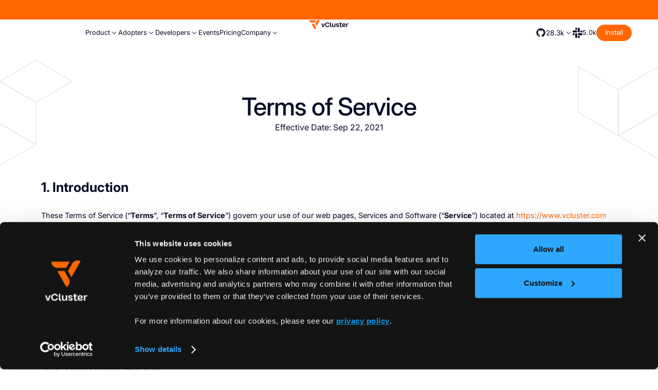

--- FILE ---
content_type: text/html
request_url: https://www.vcluster.com/legal/terms?utm_medium=reader&utm_source=loft-blog&utm_campaign=blog_kubernetes-init-containers
body_size: 43360
content:
<!DOCTYPE html><!-- Last Published: Thu Jan 22 2026 06:33:39 GMT+0000 (Coordinated Universal Time) --><html data-wf-domain="website.vcluster.com" data-wf-page="68ccef9223858cb6e5c53ced" data-wf-site="68994d4ecac027f80ff70510" lang="en"><head><meta charset="utf-8"/><base href="https://www.vcluster.com"/><title>Terms of Service</title><meta content="Terms of Service" property="og:title"/><meta content="https://cdn.prod.website-files.com/68994d4ecac027f80ff70510/68ccf408d2b5d4c493b27a66_Terms%20of%20Service%20Open%20Graph.png" property="og:image"/><meta content="Terms of Service" property="twitter:title"/><meta content="width=device-width, initial-scale=1" name="viewport"/><link href="https://cdn.prod.website-files.com/68994d4ecac027f80ff70510/css/vcluster-labs.shared.fd450a386.min.css" rel="stylesheet" type="text/css" integrity="sha384-/UUKOGWylSP5OvquH/GyiD0N50meVLd6NkhyLU4rik4htWeAM2hAuBo/TQmLyQ/4" crossorigin="anonymous"/><script type="text/javascript">!function(o,c){var n=c.documentElement,t=" w-mod-";n.className+=t+"js",("ontouchstart"in o||o.DocumentTouch&&c instanceof DocumentTouch)&&(n.className+=t+"touch")}(window,document);</script><link href="https://cdn.prod.website-files.com/68994d4ecac027f80ff70510/689d658a5ad5b31c1ff60a37_Favicon.png" rel="shortcut icon" type="image/x-icon"/><link href="https://cdn.prod.website-files.com/68994d4ecac027f80ff70510/689d658c93c7d7e9b46e8994_Webclip.png" rel="apple-touch-icon"/><link href="https://www.vcluster.com/legal/terms" rel="canonical"/><!-- Google Tag Manager -->
<script>(function(w,d,s,l,i){w[l]=w[l]||[];w[l].push({'gtm.start':
new Date().getTime(),event:'gtm.js'});var f=d.getElementsByTagName(s)[0],
j=d.createElement(s),dl=l!='dataLayer'?'&l='+l:'';j.async=true;j.src=
'https://www.googletagmanager.com/gtm.js?id='+i+dl;f.parentNode.insertBefore(j,f);
})(window,document,'script','dataLayer','GTM-KGZ3TLD');</script>
<!-- End Google Tag Manager -->

<!-- Asset load Optimization -->
<link rel="preconnect" href="https://uploads-ssl.webflow.com">
<link rel="preconnect" href="https://global-uploads.webflow.com">
<link rel="preconnect" href="https://assets-global.website-files.com/" crossorigin>
<link rel="dns-prefetch" href="https://assets-global.website-files.com/">

<!--Global Schema.org-->
<script type="application/ld+json">
{
  "@context": "https://schema.org",
  "@type": "Organization",
  "name": "vCluster",
  "url": "https://vcluster.com",
  "logo": "https://cdn.prod.website-files.com/68994d4ecac027f80ff70510/6949ddcb39ae0f3463132a2a_vCluster.png",
  "sameAs": [
  "https://github.com/loft-sh",
  "https://twitter.com/loft_sh",
  "https://x.com/loft_sh",
  "https://twitter.com/vcluster",
  "https://x.com/vcluster",
  "https://www.linkedin.com/company/loft-sh",
  "https://www.linkedin.com/company/vcluster",
  "https://bsky.app/profile/loft.sh",
  "https://bsky.app/profile/vcluster.com",
  "https://www.reddit.com/r/vCluster/",
  "https://www.reddit.com/user/loftlabs/",
  "https://www.youtube.com/channel/UCBEGBOgmZlyoIQ52oTvuFhg",
  "https://www.crunchbase.com/organization/loft-labs",
  "https://www.crunchbase.com/organization/vcluster",
  "https://loft-sh.hashnode.dev/newsletter",
  "https://www.glassdoor.com/Overview/Working-at-Loft-Labs-EI_IE5427393.11,20.htm",
  "https://www.glassdoor.com/Overview/Working-at-vCluster-Labs-EI_IE10748613.11,24.htm",
  "https://loft-sh.medium.com/",
  "https://dev.to/loft",
  "https://dev.to/vcluster",
  "https://dev.to/vclusterlabs",
  "https://slack.loft.sh",
  "https://vcluster.slack.com/"
]
}
</script>



<!--Default Open Graph Image-->
<meta property="og:image" content="https://cdn.prod.website-files.com/68994d4ecac027f80ff70510/692cf1d4d7bea7f25053a45c_Blank%20Open%20Graph.png">

<!--Loader for footer form-->
<script>
	const loadScript = function(scriptSrc, callback, customizeScriptFn) {
    let scriptEl = document.querySelector('script[src="' + scriptSrc + '"]');
    const scriptLoaded = Boolean(scriptEl)
    const loadScript = function() {
      scriptEl = document.createElement('script');
      scriptEl.defer = true
      scriptEl.src = scriptSrc;
      scriptEl.onload = function() {
        scriptEl.setAttribute("data-loaded", "true")
      	callback(scriptEl);
      }
      
      if (customizeScriptFn) {
      	customizeScriptFn(scriptEl);
      }

      document.head.appendChild(scriptEl);
    }

    if (!scriptLoaded) {
      loadScript();
    } else if (scriptEl.getAttribute("data-loaded")) {
      callback(scriptEl);
    } else {
      if (scriptEl.onload) {
        const currentOnloadFn = scriptEl.onload;
        scriptEl.onload = function() {
        	currentOnloadFn();
          callback(scriptEl);
        }
      } else {
      	scriptEl.onload = function() {
          callback(scriptEl);
        }
      }
    }
  };
</script>


<!-- Finsweet Attributes -->
<script async type="module"
src="https://cdn.jsdelivr.net/npm/@finsweet/attributes@2/attributes.js"
fs-toc
fs-list
></script></head><body><div class="page"><div class="box"><div class="hidden-embed w-embed"><!-- Wizadry Settings -->
<style>
/* Max Font Size */
@media screen and (min-width:1600px) {
 body {font-size: 16px;}
}
</style>

<!--Fluid scaling-->
<style>
  html { font-size: 1rem; }
  @media screen and (max-width:1680px) { html { font-size: calc(0.3904208998548621rem + 0.5805515239477503vw); } }
  @media screen and (max-width:991px) { html { font-size: calc(0.758056640625rem + 0.390625vw); } }
  @media screen and (max-width:479px) { html { font-size: calc(0.7494769874476988rem + 0.8368200836820083vw); } }
</style>

<!-- Make text look crisper and more legible in all browsers -->
<style>
body {
  -webkit-font-smoothing: antialiased;
  -moz-osx-font-smoothing: grayscale;
  font-smoothing: antialiased;
  text-rendering: optimizeLegibility;
}
</style>

<!--Remove starting and ending paddings and margins from Rich Text-->
<style>
.w-richtext > :not(div):first-child, .w-richtext > div:first-child > :first-child {
  margin-top: 0 !important;
  padding-top: 0 !important;
}

.w-richtext>:last-child, .w-richtext ol li:last-child, .w-richtext ul li:last-child {
	margin-bottom: 0 !important;
  padding-bottom: 0 !important;
}
</style>

<!-- Force Webflow to obey the rules -->
<style>
.is-hidden {
 display: none!important;
}

.no-vertical-paddings {
 padding-top: 0 !important;
 padding-bottom: 0 !important;
}

.no-top-padding {
 padding-top: 0 !important;
}

.no-bottom-padding {
 padding-bottom: 0 !important;
}

.navbar {
 width: 100% !important;
}
</style>

<!-- Remove input's inner shadow on iOS -->
<style>
  input[type='text'], input[type='email'], textarea{
    appearance: none!important;
  }
</style>

<!-- Prevent an element from flowing to another masonry column -->
<style>
.collection-item {
	break-inside: avoid;
}
</style>

<!-- Truncate blog posts header and content -->
<style>
 .featured-blog .text-m {
   display: -webkit-box;
   -webkit-line-clamp: 5;
   -webkit-box-orient: vertical;
   overflow: hidden;
}
 .featured-event .text-m {
   display: -webkit-box;
   -webkit-line-clamp: 2;
   -webkit-box-orient: vertical;
   overflow: hidden;
}
</style>

<!-- Hubspot Heroes forms styles -->
<style>
  .hubspot-hero .hbspt-form .hs-input {
    background: transparent;
  }
  .hubspot-hero-dark .hbspt-form .hs-input {
    color: var(--white);
    background: transparent;
  }
</style>


<!--CTA Form Styles-->
<style>
  .cta-embed form {
    display: flex;
    align-items: flex-start;
    gap: 1rem;
  }

  .cta-embed form label {
    display: none;
    /* 
    font-weight: 400;
    font-size: 14px;
    line-height: 1.5;
    margin-bottom: 4px;
    */
  }
  .cta-embed .hs-error-msg {
    display: block;
    font-weight: 400;
    padding-top: 0.25rem !important;
  }

  .cta-embed select,
  .cta-embed textarea,
  .cta-embed input {
    width: 100%;
    border: 1px solid #828592 !important;
    min-height: 3rem;
    border-radius: 2rem !important;
    color: white !important;
    font-family: 'Inter Custom', 'Arial', sans-serif;
    padding: 0.75rem 1rem !important;
    background: transparent !important;
  }
  .cta-embed input::placeholder {
    color: #828592 !important;
  }

  .cta-embed textarea {
    min-height: 5rem;
  }

  .cta-embed select:focus,
  .cta-embed select:focus-visible,
  .cta-embed input:focus,
  .cta-embed input:focus-visible {
    outline: none;
    border: 1px solid #D0E2F0;
  }

  /* Submit */
  .cta-embed input[type='submit'] {
    background-color: #ff7521 !important;
    border-radius: 2rem !important;
    align-items: center;
    padding: 0.75rem 1.5rem !important;
    font-family: 'Inter Custom', 'Arial', sans-serif;
    font-size: 1rem;
    font-weight: 400;
    transition: background-color 0.25s;
    display: flex;
    color: #fff;
    cursor: pointer;
    border: none !important;
    justify-content: center;
    align-items: center;
  }

  .cta-embed input[type='submit']:hover {
    background-color: #f85e00 !important;
  }
</style>

<!--Hero CTA Forms Styling-->
<style>

.hero-cta-embed form {
  display: flex;
  flex-direction: column;
  gap: 8px;
}
.hero-cta-embed form label {
  font-weight: 400;
  font-size: 14px;
  line-height: 1.5;
  margin-bottom: 4px;
}
.hero-cta-embed select,
.hero-cta-embed input {
  width: 100%;
  border: 1px solid #d0e2f0;
  min-height: 40px;
  border-radius: 4px;
  color: #263544;
  padding: 3px 8px;
}
.hero-cta-embed select:focus,
.hero-cta-embed select:focus-visible,
.hero-cta-embed input:focus,
.hero-cta-embed input:focus-visible {
  outline: none;
  border: 1px solid #0c1f6c;
}
/* Submit */
.hero-cta-embed input[type='submit'] {
  background-color: #ff6600 !important;
  border-radius: 100rem;
  align-items: center;
  padding: 0.5rem 1rem;
  font-size: 1rem;
  font-weight: 700;
  transition: background-color 0.25s;
  display: flex;
  color: #fff;
  cursor: pointer;
  border: none;
  justify-content: center;
  align-items: center;
  margin-top: 16px;
}
.hero-cta-embed input[type='submit']:hover {
  background-color: #f85e00 !important;
}
/* Errors */
.hs-error-msgs {
  list-style: none;
  padding-left: 0;
}
.hs-error-msgs label {
  color: #ff6060 !important;
  font-size: 14px !important;
  margin-bottom: 0 !important;
  padding-top: 3px;
}

</style>

<!--Popup Forms Styling-->
<style>

.demo-embed form {
  display: flex;
  flex-direction: column;
  gap: 8px;
}
.demo-embed form label {
  font-weight: 400;
  font-size: 14px;
  line-height: 1.5;
  margin-bottom: 4px;
}
.demo-embed select,
.demo-embed input {
  width: 100%;
  border: 1px solid #d0e2f0;
  min-height: 40px;
  border-radius: 4px;
  color: #263544;
  padding: 3px 8px;
}
.demo-embed select:focus,
.demo-embed select:focus-visible,
.demo-embed input:focus,
.demo-embed input:focus-visible {
  outline: none;
  border: 1px solid #0c1f6c;
}
/* Submit */
.demo-embed input[type='submit'] {
  background-color: #ff6600 !important;
  border-radius: 100rem;
  align-items: center;
  padding: 0.5rem 1rem;
  font-size: 1rem;
  font-weight: 700;
  transition: background-color 0.25s;
  display: flex;
  color: #fff;
  cursor: pointer;
  border: none;
  justify-content: center;
  align-items: center;
  margin-top: 16px;
}
.demo-embed input[type='submit']:hover {
  background-color: #f85e00 !important;
}
.demo-embed .actions {
 padding-top: 1.5em;
}
/* Errors */
.hs-error-msgs {
  list-style: none;
  padding-left: 0;
}
.hs-error-msgs label {
  color: #ff6060 !important;
  font-size: 14px !important;
  margin-bottom: 0 !important;
  padding-top: 3px;
}

</style>

<!--Dark Form Styling-->
<style>
.dark-form-embed .cookie-reset-container a {
 color: var(--white);
}
.dark-form-embed .cookie-reset-container a:hover {
 color: var(--orange);
}
  .dark-form-embed form {
    display: flex;
    flex-direction: column;
    gap: 0.8125rem;
    width: 100%;
  }
  .dark-form-embed .form-columns-1:has(.hs-form-field[style*="display: none"]) {
    display: none;
  }
  .dark-form-embed .hs-form-field {
    display: flex;
    flex-direction: column;
    gap: 0.5rem;
    .hs-error-msg {
      color: #ff6600;
    }
  }
  .dark-form-embed input.hs-input {
    width: 100%;
    border: 1px #828592 solid;
    background-color: transparent;
    color: #fff;
    padding: 0.75rem 1.5rem;
    &:hover {
      border: 1px #ff6600 solid;
    }
    &:focus {
      border: 1px #fff solid;
      outline: transparent;
    }
  }
  .dark-form-embed .hs-form-field label {
    color: #FFFFFF;
    .hs-form-required {
      color: #ff6600;
    }
  }
  .dark-form-embed .form-columns-2 {
    display: flex;
    flex-direction: row;
    gap: 0.8125rem;
    @media (max-width: 479px) {
      flex-direction: column;
    }
  }
  /* ADD THIS NEW RULE HERE */
  .dark-form-embed .hs-button {
    width: 100%;
    margin-top: 1.5em;
  }
  .dark-form-embed .actions {
    margin-top: 1.5em;
    }
</style>

<!--White Form Styling-->
<style>
.white-form-embed .cookie-reset-container {
 width: 100%;
}
.white-form-embed .cookie-reset-container a:hover {
 color: var(--orange);
}
.white-form-embed select {
  appearance: none;
  background-image: url("data:image/svg+xml;charset=UTF-8,%3Csvg%20xmlns%3D%22http%3A%2F%2Fwww.w3.org%2F2000%2Fsvg%22%20width%3D%2212%22%20height%3D%2212%22%20viewBox%3D%220%200%2012%2012%22%3E%3Ctitle%3Edown-arrow%3C%2Ftitle%3E%3Cg%20fill%3D%22%23000000%22%3E%3Cpath%20d%3D%22M10.293%2C3.293%2C6%2C7.586%2C1.707%2C3.293A1%2C1%2C0%2C0%2C0%2C.293%2C4.707l5%2C5a1%2C1%2C0%2C0%2C0%2C1.414%2C0l5-5a1%2C1%2C0%2C1%2C0-1.414-1.414Z%22%20fill%3D%22%23000000%22%3E%3C%2Fpath%3E%3C%2Fg%3E%3C%2Fsvg%3E") !important;
  background-size: .6em !important;
  background-position: calc(100% - 1em) center !important;
  background-repeat: no-repeat !important;
}

  .white-form-embed form {
    display: flex;
    flex-direction: row;
    flex-wrap: wrap;
    gap: 1rem;
    width: 100%;
  }
  .white-form-embed div.hs-form-field:not(.hs-firstname, .hs-lastname) {
    order: 2;
  }
  .white-form-embed div.hs-firstname {
    margin-right: 0.5rem;
  }
  .white-form-embed div.hs-firstname, .white-form-embed div.hs-lastname {
    max-width: calc(100% / 2 - 1rem);
    order: 0;
    @media (max-width: 479px) {
      max-width: 100%;
    }
  }
  .white-form-embed div.hs-email {
    order: 1;
  }
  .white-form-embed label {
    font-weight: 400;
    line-height: 150%;
    color: #050B24;
    margin-bottom: 0.5rem !important;
    &.hs-error-msg {
      color: #ff6600;
    }
  }
  .white-form-embed .hs_submit {
    margin-top: 1.75rem;
    width: 100%;
    order: 3;
    input {
      width: 100%;
    }
  }
  .white-form-embed input.hs-input, .white-form-embed textarea.hs-input {
    border: #b4b6bd 1px solid;
    border-radius: 2rem;
    &:hover {
      border-color: #FF6600;
    }
    &:focus {
      border-color: #050B24;
      outline: transparent;
    }
  }
  .white-form-embed textarea.hs-input {
    height: 6.25rem;
  }
  .legal-consent-container {
	  order: 2;
	  margin-top: 1.75rem;
	  font-size: 0.75rem;
	  line-height: 150%;
	  color: #828592;
	  
	  a {
	    color: #828592;
	  }
	  
	  +.hs-submit {
	    margin-top: 0px;
	  }
	}
</style>

<!--Logos Transparent Edges-->
<style>
  .companies-box,
  .logos-box {
    mask-image: linear-gradient(
      90deg,
      transparent 0%,
      black 10%, /* Edit this to adjust the left side transparency size */
      black 90%, /* Edit this to adjust the right side transparency size */
      transparent 100%
	  );
  }
</style>

<!--Chapters Ordered Lists Styling-->
<style>
.rich-text-chapters ol {
  list-style: none;
  counter-reset: ol;
}
.rich-text-chapters ol > li {
  counter-increment: ol;
}
.rich-text-chapters ol > li:before {
  content: counter(ol);
  display: block;
  letter-spacing: -.02em;
  margin-top: 0;
  margin-bottom: 0;
  font-size: 3em;
  line-height: 1;
  margin-bottom: 0.267em;
  color: var(--grey);
  
  @media screen and (max-width: 767px) {
    font-size: 2.083em;
    margin-bottom: 0.4em;
  }
}

.is-dotted {
  text-decoration-line: underline;
  text-decoration-style: dotted;
  text-decoration-thickness: 1px;
  text-underline-offset: 0.2rem;
}

</style></div></div><div href="#" class="nav-banner-box"><a href="/blog/vcluster-ai-platform-nvidia-gpu-kubernetes" class="nav-banner w-inline-block"><div class="nav-banner-content"><div class="nav-banner-text">NEW: Infrastructure Tenancy Platform for NVIDIA DGX — Learn more →</div></div></a><div class="hidden-embed w-embed w-script"><!--Top Banner Rotation-->
<style>
  .nav-banner {
    transform: translateY(100%);
    transition: transform linear;
    transition-duration: 0.5s; /* Adjust the duration of animation as needed */
  }

  .nav-banner:nth-child(1 of .nav-banner) {
    transform: translateY(0);
  }
</style>

<script>
  document.addEventListener('DOMContentLoaded', function (scriptTag) {
    return function () {
      const INTERVAL = 7000; // Interval between rotations in milliseconds
      const cont = scriptTag.parentNode.parentNode;
      const items = cont.querySelectorAll('.nav-banner');
      let timerId = null;

      function next() {
        cont.append(cont.querySelector('.nav-banner:nth-child(1 of .nav-banner)'));
      }

      function start() {
        if (!timerId) {
          timerId = setInterval(next, INTERVAL);
        }
      }

      function stop() {
        clearInterval(timerId);
        timerId = null;
      }

      start();

      cont.addEventListener('mouseenter', stop);
      cont.addEventListener('mouseleave', start);
    }
  }(document.scripts[document.scripts.length - 1]));
</script></div></div><div class="navbar-wrap"><div class="navbar-content"><nav id="w-node-_5bcb038e-a1e2-8b52-5cae-bd69f88432de-f88432dc" class="navbar"><div class="navbar-brand-box"><a aria-label="Logo" href="/" class="navbar-brand w-nav-brand"><div class="svg is-auto w-embed"><svg height="100%" style="max-width:100%;" viewBox="0 0 110 28" fill="none" xmlns="http://www.w3.org/2000/svg">
<g clip-path="url(#CompanyLogo_clip0-14431-1131)">
<path fill-rule="evenodd" clip-rule="evenodd" d="M29.0572 1.74222L22.896 12.6176L22.8585 12.6848L19.9943 17.7397L16.477 11.5348L20.5709 4.33138V4.3267C20.6303 4.21888 20.6912 4.11263 20.7538 4.0095C20.7538 4.0095 20.7538 4.0095 20.7538 4.00637L20.7569 4.00168C21.8147 2.26724 23.6914 1.08907 25.8508 1.00469C25.9321 1.00156 26.0149 1 26.0977 1C26.1805 1 26.2633 1 26.3446 1.00469C27.3228 1.04219 28.2431 1.3047 29.0556 1.74378L29.0572 1.74222Z" fill="#FF6600"/>
<path fill-rule="evenodd" clip-rule="evenodd" d="M18.2944 2.21569L14.7614 8.42843H6.19387C4.14691 8.42843 2.24528 7.41902 1.0968 5.75489C1.08742 5.74239 1.07961 5.72989 1.07179 5.71895C1.05461 5.69395 1.03742 5.66895 1.02179 5.64395C0.945225 5.52832 0.873354 5.40956 0.804601 5.28924L0.740531 5.17518C0.267075 4.30171 -0.00012207 3.30323 -0.00012207 2.24069C-0.00012207 2.23287 -0.00012207 2.22506 -0.00012207 2.21725H18.2959L18.2944 2.21569Z" fill="#FF6600"/>
<path fill-rule="evenodd" clip-rule="evenodd" d="M18.1226 22.1399C18.1226 24.44 16.8601 26.4463 14.9897 27.5026L5.94245 11.5254H13.0084L17.2695 19.0132C17.2726 19.0179 17.2742 19.021 17.2773 19.0257L17.3195 19.0992C17.4726 19.3664 17.6023 19.6429 17.7117 19.9258C17.7179 19.9414 17.7242 19.9586 17.7304 19.9742C17.9836 20.6477 18.1226 21.3789 18.1226 22.1415V22.1399Z" fill="#FF6600"/>
<path d="M38.3235 18.1755L36.2813 11.944C36.0234 11.158 35.289 10.6252 34.4624 10.6252H33.1608L36.7766 20.4912H39.8392L43.4894 10.6252H42.1878C41.3596 10.6252 40.6252 11.1565 40.3689 11.944L38.3266 18.1755H38.3235Z" fill="#050B24"/>
<path d="M70.5015 15.7895C70.5015 16.3005 70.4124 16.7567 70.2343 17.1599C70.0562 17.563 69.7999 17.8802 69.4686 18.1131C69.1358 18.3443 68.7452 18.4599 68.2936 18.4599C67.6404 18.4599 67.1123 18.2443 66.7092 17.8099C66.306 17.3771 66.1029 16.763 66.1029 15.9677V10.6253H63.609V16.3942C63.609 17.2849 63.7622 18.0443 64.0715 18.674C64.3794 19.3037 64.8216 19.785 65.3982 20.1163C65.9732 20.4491 66.6529 20.6147 67.4373 20.6147C68.0436 20.6147 68.5967 20.4631 69.103 20.16C69.6077 19.8569 70.0234 19.385 70.3499 18.7443C70.4046 18.6365 70.4546 18.524 70.5015 18.4068V19.1537C70.5015 19.5569 70.6234 19.8803 70.8656 20.1241C71.1093 20.3678 71.4328 20.4881 71.8359 20.4881H73.0297V10.6221H70.5015V15.7895Z" fill="#050B24"/>
<path d="M81.5503 15.3629C81.1284 15.1488 80.6815 14.98 80.2065 14.855C79.7315 14.73 79.2831 14.6113 78.8627 14.4988C78.4408 14.3863 78.0971 14.2503 77.8299 14.0894C77.5627 13.9284 77.4298 13.7003 77.4298 13.4034C77.4298 13.1065 77.5486 12.8909 77.7861 12.7175C78.0236 12.5456 78.3674 12.4596 78.819 12.4596C79.294 12.4596 79.6643 12.5706 79.9315 12.7893C80.1987 13.0097 80.3862 13.3269 80.4925 13.7425L82.7723 13.1362C82.6426 12.6018 82.4035 12.1362 82.0597 11.7377C81.716 11.3393 81.2769 11.0346 80.7425 10.8205C80.2081 10.6064 79.5909 10.5002 78.8909 10.5002C78.083 10.5002 77.3892 10.6314 76.808 10.8924C76.2267 11.1533 75.7782 11.5096 75.4626 11.9612C75.1485 12.4128 74.9907 12.905 74.9907 13.4394C74.9907 14.0456 75.1235 14.5285 75.3907 14.891C75.6579 15.2535 76.0048 15.5379 76.4329 15.7457C76.8611 15.9535 77.3111 16.1192 77.7861 16.2442C78.2611 16.3692 78.7096 16.4817 79.1315 16.5832C79.5518 16.6848 79.8971 16.8145 80.1643 16.9754C80.4315 17.1364 80.5644 17.3645 80.5644 17.6614C80.5644 17.9583 80.4362 18.1833 80.1815 18.3739C79.9268 18.5646 79.5502 18.6583 79.0502 18.6583C78.6221 18.6583 78.2486 18.5427 77.9283 18.3114C77.608 18.0802 77.3939 17.7677 77.2877 17.377L74.9376 17.9114C75.0907 18.4224 75.3579 18.8849 75.7392 19.3005C76.1189 19.7162 76.5939 20.0396 77.1642 20.2709C77.7346 20.5021 78.3752 20.6178 79.0877 20.6178C79.8831 20.6178 80.5722 20.4865 81.1535 20.2256C81.7347 19.9646 82.1863 19.6115 82.5066 19.1661C82.8269 18.7208 82.9879 18.2317 82.9879 17.6973C82.9879 17.0911 82.8551 16.6051 82.5879 16.2379C82.3207 15.8707 81.9769 15.5785 81.555 15.366L81.5503 15.3629Z" fill="#050B24"/>
<path d="M99.2511 17.8818C98.937 18.113 98.5948 18.2943 98.2276 18.4255C97.8588 18.5568 97.4791 18.6209 97.0885 18.6209C96.6369 18.6209 96.2166 18.5459 95.8244 18.3974C95.4322 18.249 95.1025 18.038 94.8353 17.7661C94.5681 17.4927 94.3993 17.1974 94.3274 16.8755C94.3618 16.8755 94.4368 16.8786 94.5493 16.8849C94.6618 16.8911 94.7899 16.8942 94.9321 16.8942C95.0743 16.8942 95.1993 16.9005 95.3056 16.913C95.9822 16.9364 96.6713 16.9036 97.3713 16.8145C98.0713 16.7255 98.7151 16.5598 99.3042 16.3161C99.8917 16.0723 100.364 15.7442 100.72 15.3285C101.076 14.9129 101.254 14.3973 101.254 13.7785C101.254 13.3035 101.143 12.8644 100.925 12.4612C100.704 12.0581 100.396 11.7112 99.998 11.419C99.5995 11.1284 99.1401 10.9034 98.6182 10.7424C98.0963 10.5815 97.5369 10.5018 96.9447 10.5018C96.2431 10.5018 95.579 10.6237 94.9509 10.8659C94.3212 11.1096 93.7634 11.4565 93.2774 11.9081C92.7899 12.3597 92.4102 12.8988 92.1383 13.5285C91.8648 14.1582 91.7289 14.8582 91.7289 15.6301C91.7289 16.402 91.8617 17.0583 92.1289 17.6693C92.3961 18.2802 92.7696 18.8052 93.2508 19.2443C93.7321 19.6834 94.2946 20.0225 94.9431 20.26C95.59 20.4975 96.2931 20.6163 97.0526 20.6163C97.6698 20.6163 98.2635 20.5397 98.8339 20.385C99.4026 20.2319 99.937 19.9897 100.435 19.6647C100.934 19.3381 101.373 18.9256 101.753 18.4271L100.025 17.1271C99.823 17.4005 99.5651 17.6521 99.2511 17.8849V17.8818ZM94.5759 13.8222C94.8134 13.4238 95.1431 13.1019 95.565 12.8519C95.9853 12.6034 96.4697 12.4784 97.0166 12.4784C97.3604 12.4784 97.6666 12.5347 97.9338 12.6472C98.201 12.7597 98.4151 12.9081 98.5745 13.0925C98.7354 13.2769 98.8151 13.4878 98.8151 13.7238C98.8151 14.0082 98.7104 14.2426 98.5042 14.4269C98.2963 14.6113 98.0229 14.7535 97.6854 14.8551C97.3463 14.9567 96.9791 15.0238 96.5822 15.0598C96.1838 15.0957 95.79 15.1129 95.3978 15.1129C95.1603 15.1129 94.9353 15.1067 94.7212 15.0942C94.5071 15.0832 94.329 15.0707 94.1868 15.0582C94.2102 14.6301 94.3415 14.2191 94.579 13.8207L94.5759 13.8222Z" fill="#050B24"/>
<path d="M62.4152 19.4881C62.6199 19.9037 62.8652 20.2803 63.1512 20.6162H60.5417C59.1479 20.6162 58.0182 19.4865 58.0182 18.0927V7.93761H60.5292V17.7693C60.5292 18.113 60.8073 18.3911 61.1511 18.3911H62.0089C62.1121 18.7802 62.248 19.1459 62.4168 19.4896L62.4152 19.4881Z" fill="#050B24"/>
<path d="M92.0053 20.6069C91.335 19.9943 90.8068 19.2537 90.4365 18.4068C90.4334 18.4005 90.4318 18.3958 90.4303 18.3896H88.8896C88.5302 18.3896 88.238 18.0974 88.238 17.738V12.6737H90.499C90.8553 11.894 91.3412 11.2065 91.9475 10.6268H87.188C87.2536 10.6127 87.3161 10.594 87.377 10.5705C87.452 10.5424 87.5239 10.508 87.5895 10.4674C87.6427 10.4361 87.6911 10.4002 87.7395 10.3596C87.8302 10.283 87.9099 10.1986 87.977 10.1049C88.0255 10.0393 88.0677 9.9705 88.1052 9.89706C88.1177 9.8705 88.1302 9.84394 88.1411 9.81894C88.2052 9.66737 88.238 9.5158 88.238 9.36267V7.93761H85.7442V9.77206C85.7442 9.983 85.6957 10.1565 85.5988 10.2986C85.5754 10.333 85.5504 10.3658 85.5207 10.3955C85.4988 10.4174 85.477 10.4377 85.4535 10.4565C85.3129 10.569 85.1301 10.6268 84.9082 10.6268H84.1597V12.6737H85.691V18.3896C85.691 19.0037 85.941 19.5599 86.3426 19.9631C86.7458 20.3662 87.302 20.6147 87.9161 20.6147H92.0147C92.0147 20.6147 92.0085 20.6084 92.0053 20.6053V20.6069Z" fill="#050B24"/>
<path d="M53.8633 16.0191H56.5259C56.4571 16.2926 56.3696 16.5567 56.2665 16.8145C55.9524 17.5911 55.5102 18.263 54.9399 18.8255C54.3695 19.3896 53.7023 19.8287 52.9366 20.1427C52.1772 20.4552 51.3288 20.6131 50.435 20.6146C49.5412 20.6115 48.7146 20.4552 47.9536 20.1427C47.188 19.8287 46.5192 19.3896 45.9504 18.8255C45.3801 18.2614 44.9379 17.5911 44.6238 16.8145C44.3082 16.0363 44.1519 15.1847 44.1519 14.2581C44.1519 13.3315 44.3113 12.4831 44.6316 11.7111C44.952 10.9392 45.3973 10.272 45.9676 9.70794C46.538 9.14386 47.2052 8.7079 47.9708 8.39852C48.7302 8.09226 49.5506 7.93756 50.4334 7.936H50.4537C51.3366 7.93912 52.1569 8.09226 52.9163 8.39852C53.682 8.70634 54.3508 9.14386 54.9195 9.70794C55.4899 10.272 55.9336 10.9392 56.2555 11.7111C56.3649 11.9752 56.4571 12.2502 56.529 12.5315H53.8679C53.8117 12.383 53.7476 12.2393 53.6742 12.1018C53.3539 11.4971 52.9116 11.0236 52.3476 10.6861C51.7991 10.3564 51.1741 10.1877 50.4725 10.1798H50.4147C49.7146 10.1892 49.088 10.358 48.5396 10.6877C47.9755 11.0267 47.5333 11.4986 47.213 12.1034C46.8927 12.7096 46.7317 13.4268 46.7317 14.2581C46.7317 15.0894 46.8895 15.8129 47.2036 16.4301C47.5177 17.0473 47.9536 17.5254 48.513 17.863C49.0693 18.202 49.71 18.3708 50.4319 18.3708C51.1553 18.3708 51.8163 18.202 52.3726 17.863C52.9304 17.5239 53.3664 17.0473 53.682 16.4301C53.7492 16.2973 53.8101 16.1598 53.8617 16.0176L53.8633 16.0191Z" fill="#050B24"/>
<path d="M110 10.6533L108.95 12.8956C108.664 12.7643 108.341 12.7002 107.98 12.7002C107.522 12.7002 107.125 12.8174 106.787 13.0518C106.45 13.2862 106.19 13.6081 106.011 14.0175C105.83 14.4269 105.739 14.8894 105.739 15.4066V20.6396H104.905C103.948 20.6396 103.172 19.8646 103.172 18.9099V10.6439H104.383C104.792 10.6439 105.12 10.7674 105.367 11.0142C105.614 11.2611 105.737 11.5893 105.737 11.9971V12.7534C105.784 12.6346 105.836 12.5206 105.89 12.4112C106.222 11.7611 106.644 11.283 107.156 10.9767C107.669 10.6705 108.231 10.5173 108.845 10.5173C109.258 10.5173 109.642 10.5627 109.998 10.6533H110Z" fill="#050B24"/>
</g>
<defs>
<clipPath id="CompanyLogo_clip0-14431-1131">
<rect width="110" height="28" fill="white"/>
</clipPath>
</defs>
</svg></div></a></div><div data-delay="0" data-hover="false" class="navbar-drop w-dropdown"><div class="navbar-toggle w-dropdown-toggle"><div class="menu-open"><div class="svg w-embed"><svg width="100%" style="" viewBox="0 0 24 24" fill="currentColor" xmlns="http://www.w3.org/2000/svg">
<path d="M22 5C22 4.44772 21.5523 4 21 4H3C2.44772 4 2 4.44772 2 5C2 5.55228 2.44772 6 3 6H21C21.5523 6 22 5.55228 22 5Z" fill="currentColor" />
<path d="M22 12C22 11.4477 21.5523 11 21 11H3C2.44772 11 2 11.4477 2 12C2 12.5523 2.44772 13 3 13H21C21.5523 13 22 12.5523 22 12Z" fill="currentColor" />
<path d="M21 18C21.5523 18 22 18.4477 22 19C22 19.5523 21.5523 20 21 20H3C2.44772 20 2 19.5523 2 19C2 18.4477 2.44772 18 3 18H21Z" fill="currentColor" />
</svg></div></div><div class="menu-close"><div class="svg w-embed"><svg width="100%" style="" viewBox="0 0 24 24" fill="currentColor" xmlns="http://www.w3.org/2000/svg">
<path d="M3.7281 21.6864C3.33758 22.0769 2.70441 22.0769 2.31389 21.6864C1.92337 21.2959 1.92336 20.6627 2.31389 20.2722L10.586 12L2.31398 3.72798C1.92346 3.33746 1.92346 2.70429 2.31398 2.31377C2.70451 1.92324 3.33767 1.92324 3.7282 2.31377L12.0002 10.5858L20.2723 2.31377C20.6628 1.92324 21.296 1.92324 21.6865 2.31377C22.077 2.70429 22.077 3.33746 21.6865 3.72798L13.4145 12L21.6866 20.2722C22.0771 20.6627 22.0771 21.2959 21.6866 21.6864C21.2961 22.0769 20.6629 22.0769 20.2724 21.6864L12.0002 13.4142L3.7281 21.6864Z" fill="currentColor" />
</svg></div></div></div><nav class="navbar-droplist w-dropdown-list"><div class="navbar-menu"><div class="navbar-links"><div data-delay="0" data-hover="true" class="navbar-sub-drop w-dropdown"><div class="navbar-sub-toggle w-dropdown-toggle"><div class="navbar-link-text">Product</div><div class="navbar-sub-toggle-icon"><div class="svg w-embed"><svg width="100%" style="" viewBox="0 0 38 38" fill="none" xmlns="http://www.w3.org/2000/svg">
<path fill-rule="evenodd" clip-rule="evenodd" d="M19.6298 24.7997C19.282 25.1476 18.7182 25.1476 18.3703 24.7997L9.29015 15.7195C8.94235 15.3717 8.94235 14.8079 9.29015 14.4601L9.71 14.0402C10.0578 13.6923 10.6217 13.6923 10.9695 14.0402L19.0001 22.0707L27.0307 14.0402C27.3785 13.6923 27.9423 13.6923 28.2901 14.0402L28.71 14.4601C29.0578 14.8079 29.0578 15.3717 28.71 15.7195L19.6298 24.7997Z" fill="currentColor"/>
</svg></div></div></div><nav class="navbar-sub-list w-dropdown-list"><div class="navbar-sub-list-content is-products"><div class="navbar-sub-list-links"><div class="navbar-sub-list-links-title"><div class="navbar-heading is-first">Solutions</div></div><div class="navbar-sub-link-box"><div id="w-node-_5bcb038e-a1e2-8b52-5cae-bd69f88432f8-f88432dc" class="navbar-sub-list-links-subtitle"><div class="navbar-subheading">GPU &amp; AI</div></div><a href="/solutions/gpu-cloud-providers" class="navbar-sub-link w-inline-block"><div class="navbar-sub-link-icon"><div class="svg w-embed"><svg width="100%" style="" viewBox="0 0 12 12" fill="none" xmlns="http://www.w3.org/2000/svg">
<path d="M0.5 0.5V5.38889H5.38889V0.5H0.5ZM4.16667 4.16667H1.72222V1.72222H4.16667V4.16667ZM0.5 6.61111V11.5H5.38889V6.61111H0.5ZM4.16667 10.2778H1.72222V7.83333H4.16667V10.2778ZM6.61111 0.5V5.38889H11.5V0.5H6.61111ZM10.2778 4.16667H7.83333V1.72222H10.2778V4.16667ZM6.61111 6.61111V11.5H11.5V6.61111H6.61111ZM10.2778 10.2778H7.83333V7.83333H10.2778V10.2778Z" fill="currentColor"/>
</svg></div></div><div class="navbar-sub-link-text">Managed K8s for GPU Clouds</div></a><a href="/solutions/internal-gpu-platform" class="navbar-sub-link w-inline-block"><div class="navbar-sub-link-icon"><div class="svg w-embed"><svg width="100%" style="" viewBox="0 0 12 12" fill="none" xmlns="http://www.w3.org/2000/svg">
<path fill-rule="evenodd" clip-rule="evenodd" d="M7.70013 7.71706H4.28343V4.30036H7.70013V7.71706ZM5.28351 6.71698H6.70005V5.30043H5.28351V6.71698Z" fill="currentColor"/>
<path fill-rule="evenodd" clip-rule="evenodd" d="M4.99947 1.26725H7.06629V0.000488281H8.06637V1.26725H9.73316C9.99972 1.26726 10.2328 1.36696 10.4328 1.56682C10.6326 1.7667 10.7331 1.99993 10.7332 2.26641V3.93321H12V4.93328H10.7332V7.00011H12V8.00018H10.7332V9.66698C10.7332 9.93351 10.6327 10.1667 10.4328 10.3666C10.2328 10.5665 9.99974 10.667 9.73316 10.6671H8.06637V11.9996H7.06629V10.6671H4.99947V11.9996H4.0003V10.6671H2.33351C2.06685 10.6671 1.833 10.5666 1.633 10.3666C1.43322 10.1667 1.33351 9.93342 1.33343 9.66698V8.00018H0V7.00011H1.33343V4.93328H0V3.93321H1.33343V2.26641C1.33354 2 1.43321 1.76667 1.633 1.56682C1.833 1.36682 2.06685 1.26725 2.33351 1.26725H4.0003V0.000488281H4.99947V1.26725ZM2.33351 9.66698H9.73316V2.26641H2.33351V9.66698Z" fill="currentColor"/>
</svg></div></div><div class="navbar-sub-link-text">Private GPU Cloud</div></a><a href="/solutions/ai-factory" class="navbar-sub-link w-inline-block"><div class="navbar-sub-link-icon"><div class="svg w-embed"><svg width="100%" style="" viewBox="0 0 12 12" fill="none" xmlns="http://www.w3.org/2000/svg">
<path d="M10.2778 4.77778V10.2778H1.71V1.72222H7.21V0.5H1.72222C1.05 0.5 0.5 1.05 0.5 1.72222V10.2778C0.5 10.95 1.05 11.5 1.72222 11.5H10.2778C10.95 11.5 11.5 10.95 11.5 10.2778V4.77778H10.2778ZM8.48111 3.51889L9.05556 4.77778L9.63 3.51889L10.8889 2.94444L9.63 2.37L9.05556 1.11111L8.48111 2.37L7.22222 2.94444L8.48111 3.51889ZM6 3.55556L5.23611 5.23611L3.55556 6L5.23611 6.76389L6 8.44444L6.76389 6.76389L8.44444 6L6.76389 5.23611L6 3.55556Z" fill="currentColor"/>
</svg></div></div><div class="navbar-sub-link-text">AI Factory</div></a></div><div class="navbar-sub-link-box"><div id="w-node-_5bcb038e-a1e2-8b52-5cae-bd69f884330b-f88432dc" class="navbar-sub-list-links-subtitle"><div class="navbar-subheading">Bare Metal Kubernetes</div></div><a href="/solutions/bare-metal-kubernetes" class="navbar-sub-link w-inline-block"><div class="navbar-sub-link-icon is-n"><div class="svg-ml w-embed"><svg width="100%" style="" viewBox="0 0 12 12" fill="none" xmlns="http://www.w3.org/2000/svg">
<path d="M10.2778 7.83333V10.2778H1.72222V7.83333H10.2778ZM10.8889 6.61111H1.11111C0.775 6.61111 0.5 6.88611 0.5 7.22222V10.8889C0.5 11.225 0.775 11.5 1.11111 11.5H10.8889C11.225 11.5 11.5 11.225 11.5 10.8889V7.22222C11.5 6.88611 11.225 6.61111 10.8889 6.61111ZM2.94444 9.97222C2.44333 9.97222 2.02778 9.56278 2.02778 9.05556C2.02778 8.54833 2.44333 8.13889 2.94444 8.13889C3.44556 8.13889 3.86111 8.54833 3.86111 9.05556C3.86111 9.56278 3.45167 9.97222 2.94444 9.97222ZM10.2778 1.72222V4.16667H1.72222V1.72222H10.2778ZM10.8889 0.5H1.11111C0.775 0.5 0.5 0.775 0.5 1.11111V4.77778C0.5 5.11389 0.775 5.38889 1.11111 5.38889H10.8889C11.225 5.38889 11.5 5.11389 11.5 4.77778V1.11111C11.5 0.775 11.225 0.5 10.8889 0.5ZM2.94444 3.86111C2.44333 3.86111 2.02778 3.45167 2.02778 2.94444C2.02778 2.43722 2.44333 2.02778 2.94444 2.02778C3.44556 2.02778 3.86111 2.44333 3.86111 2.94444C3.86111 3.44556 3.45167 3.86111 2.94444 3.86111Z" fill="currentColor"/>
</svg></div></div><div class="navbar-sub-link-text is-n">VM to Bare Metal Migration</div></a></div><div class="navbar-sub-link-box"><div id="w-node-_5bcb038e-a1e2-8b52-5cae-bd69f8843314-f88432dc" class="navbar-sub-list-links-subtitle"><div class="navbar-subheading">Platform Engineering</div></div><a href="/blog/building-an-internal-kubernetes-platform" class="navbar-sub-link w-inline-block"><div class="navbar-sub-link-icon"><div class="svg w-embed"><svg width="100%" style="" viewBox="0 0 12 12" fill="none" xmlns="http://www.w3.org/2000/svg">
<path fill-rule="evenodd" clip-rule="evenodd" d="M5.99957 0C6.18771 0 6.34082 0.169138 6.34018 0.37855C6.34019 0.408032 6.34124 0.448158 6.34018 0.475506C6.33572 0.59582 6.3096 0.68835 6.29381 0.799255C6.26518 1.03675 6.24029 1.23425 6.25503 1.41724C6.2686 1.50863 6.32298 1.54441 6.36716 1.58671C6.36822 1.61136 6.3718 1.69401 6.37475 1.73931C7.45782 1.83537 8.46366 2.33049 9.2025 3.10512L9.33233 3.01238C9.37627 3.01495 9.47287 3.02894 9.53889 2.99046C9.69142 2.88786 9.83047 2.74546 9.99838 2.57482C10.0754 2.49311 10.1313 2.41477 10.2226 2.33622C10.2434 2.31817 10.2754 2.29466 10.2985 2.27636C10.4618 2.14595 10.6896 2.15966 10.8069 2.30671C10.924 2.45377 10.886 2.67887 10.7226 2.8092C10.6995 2.82771 10.6693 2.85293 10.6476 2.86906C10.5506 2.94054 10.4617 2.97755 10.3651 3.0343C10.1617 3.16004 9.99239 3.26437 9.85842 3.39009C9.79522 3.45772 9.79983 3.52206 9.79435 3.58316C9.77555 3.60069 9.70895 3.65992 9.67379 3.69192C9.96728 4.12889 10.1875 4.62451 10.312 5.16649C10.4355 5.70393 10.4551 6.24147 10.3837 6.75742L10.5211 6.79704C10.5457 6.83197 10.5965 6.91666 10.6678 6.94458C10.8428 6.99976 11.0403 7.02091 11.2782 7.04576C11.3901 7.05503 11.4867 7.04935 11.6053 7.07189C11.6336 7.07735 11.6747 7.08791 11.704 7.09465C11.9046 7.14308 12.0336 7.32774 11.9923 7.50946C11.9508 7.6914 11.755 7.80225 11.553 7.75901C11.5516 7.75882 11.5494 7.75853 11.548 7.75817C11.5457 7.75776 11.5435 7.75712 11.5412 7.75649C11.5132 7.7502 11.4782 7.74359 11.4536 7.73709C11.3371 7.70592 11.2522 7.65909 11.1475 7.61906C10.9221 7.53816 10.7349 7.47087 10.5531 7.44454C10.4611 7.43733 10.4137 7.4817 10.3626 7.51536C10.3375 7.51027 10.2615 7.49616 10.2176 7.48922C9.89129 8.51486 9.19616 9.40308 8.25401 9.9595C8.27019 9.99857 8.2976 10.0818 8.3105 10.0969C8.28901 10.1542 8.25677 10.2099 8.28436 10.2984C8.35052 10.4698 8.45737 10.6372 8.58619 10.8388C8.64855 10.9322 8.7129 11.0037 8.76914 11.1103C8.78262 11.1358 8.79993 11.1753 8.81299 11.2022C8.90061 11.3895 8.83686 11.6052 8.66882 11.6862C8.49943 11.7679 8.28833 11.6814 8.19753 11.4931C8.18472 11.4664 8.1663 11.4314 8.15537 11.4062C8.10713 11.2956 8.09065 11.2005 8.05673 11.0935C7.97947 10.8669 7.916 10.6796 7.82319 10.521C7.77115 10.4443 7.70703 10.4346 7.64867 10.4156C7.63793 10.3969 7.59786 10.3226 7.57616 10.2841C7.38806 10.3551 7.19348 10.4146 6.9919 10.4603C6.10825 10.661 5.22346 10.5798 4.4331 10.2765L4.35554 10.4156C4.29805 10.431 4.24274 10.4468 4.20884 10.4873C4.08475 10.6354 4.03512 10.8729 3.94495 11.0994C3.91108 11.206 3.89529 11.3009 3.84715 11.4113C3.83641 11.4364 3.81784 11.4716 3.80499 11.4981L3.80415 11.499C3.71314 11.6867 3.50288 11.7727 3.3337 11.6912C3.16579 11.6102 3.10194 11.3945 3.18953 11.2073C3.20231 11.1804 3.21914 11.1416 3.23253 11.1162C3.28877 11.0097 3.35314 10.937 3.41548 10.8439C3.54438 10.6423 3.6579 10.4614 3.72406 10.29C3.7407 10.2331 3.71604 10.1546 3.69371 10.0969L3.75525 9.94854C2.84874 9.41132 2.13256 8.55522 1.79084 7.49597L1.64245 7.52126C1.60267 7.49895 1.52285 7.44634 1.44685 7.45213C1.26504 7.47846 1.07789 7.54575 0.852471 7.62665C0.747912 7.66663 0.663591 7.71268 0.54727 7.74384C0.522621 7.75037 0.486976 7.75796 0.458745 7.76407C0.456696 7.76452 0.454892 7.76531 0.452843 7.76576C0.451463 7.76596 0.449236 7.76626 0.447785 7.7666C0.245746 7.81 0.0491916 7.69886 0.00768841 7.51705C-0.0335777 7.33534 0.0953776 7.15067 0.296027 7.10224C0.297488 7.10182 0.299663 7.10181 0.301086 7.1014C0.302014 7.10121 0.302723 7.10063 0.303615 7.10056C0.332155 7.09384 0.368569 7.08434 0.39467 7.07948C0.51307 7.05715 0.609922 7.06261 0.721791 7.05334C0.959769 7.02828 1.15696 7.00818 1.33219 6.95301C1.38759 6.93027 1.44139 6.85393 1.47889 6.80547L1.62137 6.76332C1.46156 5.65663 1.73185 4.57053 2.31609 3.69108L2.20733 3.59328C2.20037 3.55072 2.19044 3.45266 2.13819 3.39683C2.00449 3.27115 1.83589 3.16671 1.63233 3.04105C1.5357 2.98421 1.44694 2.94733 1.3499 2.8758C1.3293 2.86067 1.30159 2.83742 1.27908 2.81931C1.27739 2.81805 1.2757 2.81636 1.27402 2.8151C1.11096 2.68473 1.07345 2.46046 1.19055 2.31346C1.2567 2.23067 1.35733 2.18932 1.46203 2.19289C1.54323 2.19563 1.62759 2.22534 1.69894 2.28226C1.72209 2.30079 1.75396 2.32506 1.77482 2.34296C1.86619 2.42171 1.92226 2.49924 1.99908 2.58072C2.16699 2.75137 2.30604 2.89292 2.45857 2.99552C2.53861 3.04206 2.60003 3.02397 2.66091 3.01576C2.68094 3.03059 2.74652 3.07705 2.784 3.10259C3.36349 2.48785 4.12477 2.03196 5.00894 1.83121C5.21455 1.78465 5.42088 1.75363 5.62524 1.73678L5.63283 1.59261C5.67812 1.54879 5.72895 1.4855 5.74327 1.4164C5.75799 1.23338 5.73397 1.03597 5.70533 0.798412C5.68953 0.687543 5.66338 0.595042 5.65896 0.474663C5.65793 0.449926 5.65959 0.416099 5.65981 0.387824C5.65981 0.384664 5.65896 0.380867 5.65896 0.377707C5.6591 0.168934 5.81163 0.000133555 5.99957 0ZM5.98946 7.76745C5.88559 7.77124 5.78667 7.82904 5.73484 7.92595L4.86898 9.48905C5.46726 9.69297 6.12829 9.73892 6.79124 9.58853C6.90943 9.56178 7.02525 9.52929 7.13775 9.49158L6.27105 7.9251H6.26431C6.23544 7.87096 6.18903 7.82561 6.12941 7.79695C6.08407 7.77515 6.03648 7.76583 5.98946 7.76745ZM7.48258 7.03817C7.44398 7.04027 7.40507 7.04991 7.36792 7.06768C7.22237 7.13761 7.15892 7.31015 7.22206 7.45719L7.21953 7.46056L7.90834 9.12314C8.57178 8.70061 9.06854 8.06913 9.32812 7.34L7.55424 7.03985L7.55171 7.04323C7.52919 7.03902 7.50595 7.03691 7.48258 7.03817ZM4.4449 7.05081L4.44153 7.04744L2.68368 7.3459C2.95507 8.09653 3.4625 8.70862 4.09923 9.11724L4.78046 7.47068L4.7754 7.46393C4.79955 7.40774 4.80614 7.34367 4.79142 7.27929C4.76001 7.14169 4.639 7.04781 4.50392 7.04576C4.48457 7.04554 4.46447 7.04724 4.4449 7.05081ZM5.72557 5.5813L5.38411 6.00622L5.50636 6.53737L6.00042 6.77512L6.49194 6.53821L6.61419 6.00706L6.27358 5.5813H5.72557ZM2.98888 4.2922C2.59199 4.93894 2.40427 5.71493 2.49145 6.51292L4.20631 6.01802L4.20715 6.01212C4.26627 5.99592 4.32185 5.96182 4.36312 5.9101C4.46383 5.78391 4.4459 5.60106 4.32518 5.49614L4.32687 5.4894L2.98888 4.2922ZM7.67143 5.4835V5.48687C7.62498 5.52725 7.59095 5.58191 7.57616 5.64622C7.54015 5.80376 7.63512 5.96066 7.78947 6.00285L7.79115 6.01043L9.51444 6.50702C9.55109 6.13548 9.52867 5.75069 9.44025 5.36546C9.35073 4.97537 9.20045 4.61512 9.00184 4.29305L7.67143 5.4835ZM5.57297 2.64142C5.45238 2.65595 5.33166 2.67708 5.21044 2.70465C4.54661 2.85529 3.97023 3.18248 3.52003 3.62531L4.98533 4.66317L4.9887 4.66232C5.0381 4.69837 5.09898 4.71961 5.16491 4.71965C5.32625 4.71965 5.45825 4.59201 5.46505 4.43216L5.47264 4.42878L5.57297 2.64142ZM6.52819 4.42541L6.52988 4.42626C6.53241 4.48777 6.55435 4.54895 6.59564 4.60078C6.6964 4.72684 6.87806 4.74985 7.00707 4.65558L7.01213 4.65811L8.46816 3.62616C7.91893 3.0883 7.20189 2.73665 6.42702 2.64142L6.52819 4.42541Z" fill="currentColor"/>
</svg></div></div><div class="navbar-sub-link-text">Internal K8s Platform</div></a><a href="/solutions/dedicated-kubernetes-environments" class="navbar-sub-link w-inline-block"><div class="navbar-sub-link-icon"><div class="svg w-embed"><svg width="100%" style="" viewBox="0 0 12 12" fill="none" xmlns="http://www.w3.org/2000/svg">
<path fill-rule="evenodd" clip-rule="evenodd" d="M6.12057 2.83465C6.7404 2.83475 7.2607 3.05741 7.68062 3.50233C8.10048 3.94729 8.33485 4.47993 8.38484 5.09983C8.85486 5.09983 9.26053 5.24459 9.60055 5.5346C9.94053 5.82461 10.1102 6.19527 10.1102 6.64527C10.1101 7.09503 9.94034 7.46744 9.60055 7.76234C9.26053 8.05735 8.85486 8.20533 8.38484 8.20533H3.85538C3.31536 8.20533 2.85528 8.02461 2.47526 7.66461C2.09532 7.30466 1.90539 6.86004 1.90531 6.33016C1.90531 5.80013 2.09524 5.3525 2.47526 4.98749C2.85527 4.62251 3.31538 4.43946 3.85538 4.43946C3.99542 3.9396 4.27808 3.54705 4.703 3.26211C5.12793 2.97725 5.60068 2.83465 6.12057 2.83465ZM6.12057 3.73433C5.72061 3.73433 5.37247 3.86441 5.07749 4.12434C4.78247 4.38435 4.63541 4.70981 4.63541 5.09983V5.34005H3.85538C3.5654 5.34005 3.3178 5.43506 3.1128 5.62503C2.90779 5.81504 2.80499 6.05014 2.80499 6.33016C2.80507 6.61003 2.90787 6.84213 3.1128 7.02707C3.31781 7.21206 3.56538 7.30473 3.85538 7.30473H8.38484C8.60485 7.30473 8.798 7.2448 8.96301 7.1248C9.12777 7.00489 9.21042 6.84501 9.21053 6.64527C9.21053 6.44534 9.12557 6.28713 8.9557 6.17214C8.78569 6.05713 8.59485 5.99951 8.38484 5.99951H7.48516V5.09983C7.48516 4.71993 7.35268 4.39753 7.08784 4.13256C6.82293 3.86765 6.50039 3.73443 6.12057 3.73433Z" fill="currentColor"/>
<path fill-rule="evenodd" clip-rule="evenodd" d="M6 -0.000488281C6.82995 -0.000488281 7.61011 0.156783 8.34008 0.47173C9.07012 0.786746 9.70537 1.215 10.2454 1.75503C10.7852 2.29494 11.2128 2.92962 11.5278 3.65943C11.8428 4.38938 12 5.16958 12 5.99951C12 6.81955 11.8428 7.59494 11.5278 8.32498C11.2128 9.05499 10.7854 9.69259 10.2454 10.2376C9.70537 10.7826 9.07012 11.2123 8.34008 11.5273C7.61005 11.8423 6.83004 12.0004 6 12.0004C5.1801 12.0004 4.40537 11.8422 3.67545 11.5273C2.94552 11.2123 2.3078 10.7825 1.76283 10.2376C1.2178 9.69257 0.787234 9.05502 0.472218 8.32498C0.157204 7.59494 0 6.81955 0 5.99951C3.90393e-05 5.16958 0.157241 4.38938 0.472218 3.65943C0.787227 2.92947 1.21784 2.29501 1.76283 1.75503C2.30785 1.215 2.94541 0.786745 3.67545 0.47173C4.40531 0.15687 5.18018 -0.000473608 6 -0.000488281ZM6 0.899192C4.58998 0.899219 3.38717 1.39433 2.39214 2.38435C1.39717 3.37433 0.899752 4.57957 0.89968 5.99951C0.89968 7.40948 1.39724 8.61236 2.39214 9.60737C3.38717 10.6024 4.58998 11.0998 6 11.0998C7.42007 11.0998 8.62511 10.6024 9.61516 9.60737C10.6052 8.61232 11.1003 7.40958 11.1003 5.99951C11.1002 4.57957 10.6051 3.37433 9.61516 2.38435C8.62515 1.39444 7.41997 0.899192 6 0.899192Z" fill="currentColor"/>
</svg></div></div><div class="navbar-sub-link-text">Ship Hosted Software</div></a><a href="/solutions/control-planes" class="navbar-sub-link w-inline-block"><div class="navbar-sub-link-icon"><div class="svg w-embed"><svg width="100%" style="" viewBox="0 0 12 12" fill="none" xmlns="http://www.w3.org/2000/svg">
<path d="M12 5.39998V0.599976H7.8V2.39998H4.2V0.599976H0V5.39998H4.2V3.59998H5.4V9.59998H7.8V11.4H12V6.59998H7.8V8.39998H6.6V3.59998H7.8V5.39998H12ZM3 4.19998H1.2V1.79998H3V4.19998ZM9 7.79998H10.8V10.2H9V7.79998ZM9 1.79998H10.8V4.19998H9V1.79998Z" fill="currentColor"/>
</svg></div></div><div class="navbar-sub-link-text">Build &amp; Test Control Planes</div></a><a href="/solutions/cost-savings" class="navbar-sub-link is-n w-inline-block"><div class="navbar-sub-link-icon"><div class="svg w-embed"><svg width="100%" style="" viewBox="0 0 12 12" fill="none" xmlns="http://www.w3.org/2000/svg">
<path d="M11.6666 7.29974L6.96633 12L4.13293 9.1666L4.8338 8.46664L6.96633 10.6001L10.9666 6.59977L11.6666 7.29974Z" fill="currentColor"/>
<path d="M3.1664 0.74983H4.99973V1.74991H1.33308V3.49981H4.48291C4.62733 3.49981 4.75013 3.54685 4.85012 3.64125C4.95012 3.7357 4.99973 3.86106 4.99973 4.01662V6.75028C4.99963 6.88346 4.95264 7.00036 4.85828 7.10026C4.7639 7.20009 4.64442 7.24984 4.50014 7.24987H3.1664V7.9997H2.16633V7.24987H0.333008V6.24979H3.99965V4.49989H0.849819C0.71664 4.49986 0.597141 4.45009 0.491678 4.35028C0.38612 4.25028 0.333008 4.12752 0.333008 3.98308V1.24941C0.333091 1.10513 0.383599 0.985641 0.483518 0.891273C0.583471 0.796965 0.70026 0.74983 0.833499 0.74983H2.16633V0H3.1664V0.74983Z" fill="currentColor"/>
</svg></div></div><div class="navbar-sub-link-text">Cut Kubernetes Costs</div></a></div><div class="navbar-featured-actions"><a href="/solutions" class="animated-link w-inline-block"><div class="animated-link-s-text">View all solutions</div><div class="animated-arrow-box is-s"><div class="animated-arrow-default"><div class="svg w-embed"><svg width="100%" style="" viewBox="0 0 12 13" fill="none" xmlns="http://www.w3.org/2000/svg">
<path fill-rule="evenodd" clip-rule="evenodd" d="M11.8381 6.08949C12.054 6.31623 12.054 6.68379 11.8381 6.91053L6.2039 12.8299C5.98808 13.0567 5.63823 13.0567 5.42241 12.8299L5.16186 12.5562C4.94605 12.3295 4.94605 11.9619 5.16186 11.7351L10.1448 6.50001L5.16187 1.26484C4.94605 1.0381 4.94605 0.670536 5.16187 0.443792L5.42241 0.170058C5.63823 -0.0566864 5.98808 -0.0566864 6.2039 0.170058L11.8381 6.08949Z" fill="#FF6600"/>
</svg></div></div><div class="animated-arrow-hover"><div class="svg w-embed"><svg width="100%" style="" viewBox="0 0 12 13" fill="none" xmlns="http://www.w3.org/2000/svg">
<path fill-rule="evenodd" clip-rule="evenodd" d="M11.8381 6.08949C12.054 6.31623 12.054 6.68379 11.8381 6.91053L6.2039 12.8299C5.98808 13.0567 5.63823 13.0567 5.42241 12.8299L5.16186 12.5562C4.94605 12.3295 4.94605 11.9619 5.16186 11.7351L10.1448 6.50001L5.16187 1.26484C4.94605 1.0381 4.94605 0.670536 5.16187 0.443792L5.42241 0.170058C5.63823 -0.0566864 5.98808 -0.0566864 6.2039 0.170058L11.8381 6.08949Z" fill="#FF6600"/>
<path fill-rule="evenodd" clip-rule="evenodd" d="M0.75 6.5C0.75 6.08579 1.08579 5.75 1.5 5.75H11C11.4142 5.75 11.75 6.08579 11.75 6.5C11.75 6.91421 11.4142 7.25 11 7.25H1.5C1.08579 7.25 0.75 6.91421 0.75 6.5Z" fill="#FF6600"/>
</svg></div></div></div></a></div></div><div class="navbar-sub-list-divider"></div><div class="navbar-sub-list-links"><div class="navbar-sub-list-links-title"><div class="navbar-heading">Features</div></div><div class="navbar-sub-link-box"><a href="/product/shared-platform-stack" id="w-node-_5bcb038e-a1e2-8b52-5cae-bd69f8843331-f88432dc" class="navbar-sub-link w-inline-block"><div class="navbar-sub-link-icon"><div class="svg w-embed"><svg width="100%" style="" viewBox="0 0 12 12" fill="none" xmlns="http://www.w3.org/2000/svg">
<path d="M5.99397 10.408L1.35632 6.80231L0.336914 7.59518L6.00026 12L11.6636 7.59518L10.6379 6.79601L5.99397 10.408ZM6.00026 8.80965L10.6316 5.20399L11.6636 4.40482L6.00026 0L0.336914 4.40482L1.36261 5.20399L6.00026 8.80965ZM6.00026 1.59203L9.61222 4.40482L6.00026 7.21762L2.3883 4.40482L6.00026 1.59203Z" fill="currentColor"/>
</svg></div></div><div class="navbar-sub-link-text">Shared Platform</div></a><a href="/product/k8s-multi-tenancy" id="w-node-_5bcb038e-a1e2-8b52-5cae-bd69f8843336-f88432dc" class="navbar-sub-link w-inline-block"><div class="navbar-sub-link-icon"><div class="svg w-embed"><svg width="100%" style="" viewBox="0 0 12 12" fill="none" xmlns="http://www.w3.org/2000/svg">
<path d="M6.81783 4.36364V5.45455H5.18146V4.36364H3.81783V3.27273H5.18146V0H1.36328V3.27273H2.72692V4.36364H1.36328V7.63636H2.72692V8.72727H1.36328V12H5.18146V8.72727H3.81783V7.63636H5.18146V6.54545H6.81783V7.63636H10.636V4.36364H6.81783ZM2.45419 1.09091H4.09055V2.18182H2.45419V1.09091ZM4.09055 10.9091H2.45419V9.81818H4.09055V10.9091ZM4.09055 6.54545H2.45419V5.45455H4.09055V6.54545ZM9.5451 6.54545H7.90874V5.45455H9.5451V6.54545Z" fill="currentColor"/>
</svg></div></div><div class="navbar-sub-link-text">Multi-Tenancy</div></a><a href="/product/sleep-mode" id="w-node-_5bcb038e-a1e2-8b52-5cae-bd69f884333b-f88432dc" class="navbar-sub-link w-inline-block"><div class="navbar-sub-link-icon"><div class="svg w-embed"><svg width="100%" style="" viewBox="0 0 12 12" fill="none" xmlns="http://www.w3.org/2000/svg">
<path d="M4.7636 1.48874C3.78511 6.01501 7.01472 8.93847 9.3619 9.77289C8.52748 10.4272 7.48896 10.7994 6.40242 10.7994C3.75509 10.7994 1.60001 8.64432 1.60001 5.997C1.60001 3.92596 2.92068 2.15508 4.7636 1.48874ZM6.39641 0C3.04073 0 0.399414 2.71936 0.399414 5.997C0.399414 9.31065 3.08876 12 6.40242 12C8.62953 12 10.5625 10.7874 11.601 8.98649C7.09276 8.83642 4.34339 3.92596 6.60652 0H6.39641Z" fill="currentColor"/>
</svg></div></div><div class="navbar-sub-link-text">Sleep Mode</div></a><a id="w-node-_5bcb038e-a1e2-8b52-5cae-bd69f8843340-f88432dc" href="https://www.vnode.com/" target="_blank" class="navbar-sub-link w-inline-block"><div class="navbar-sub-link-icon"><div class="svg w-embed"><svg width="100%" style="" viewBox="0 0 12 12" fill="none" xmlns="http://www.w3.org/2000/svg">
<path d="M3.28668 0L8.78644 5.49975V2.53971H8.68579C7.25801 2.53971 6.09947 1.41457 6.04662 0H11.3196V5.59566C11.3196 6.22362 11.0955 6.82674 10.6974 7.30834L10.6584 7.35511L10.5506 7.46759L8.85215 9.16665L3.22038 3.52837V5.62407L3.24998 5.65368L5.92526 8.33547C6.93338 9.34363 6.95656 10.9635 5.99512 12L1.45619 7.46108C0.977986 6.98285 0.698252 6.33588 0.681256 5.65486L0.680664 5.58915V0H3.28668Z" fill="currentColor"/>
</svg></div></div><div class="navbar-sub-link-text">vNode</div></a></div><div class="navbar-sub-link-box"><div id="w-node-_5bcb038e-a1e2-8b52-5cae-bd69f8843346-f88432dc" class="navbar-sub-list-links-subtitle"><div class="navbar-subheading">Updates</div></div><a href="/releases" id="w-node-_5bcb038e-a1e2-8b52-5cae-bd69f8843349-f88432dc" class="navbar-sub-link w-inline-block"><div class="navbar-sub-link-icon"><div class="svg w-embed"><svg width="100%" style="" viewBox="0 0 12 12" fill="none" xmlns="http://www.w3.org/2000/svg">
<path d="M0 6.66634H1.33333V5.333H0V6.66634ZM0 9.333H1.33333V7.99967H0V9.333ZM0 3.99967H1.33333V2.66634H0V3.99967ZM2.66667 6.66634H12V5.333H2.66667V6.66634ZM2.66667 9.333H12V7.99967H2.66667V9.333ZM2.66667 2.66634V3.99967H12V2.66634H2.66667ZM0 6.66634H1.33333V5.333H0V6.66634ZM0 9.333H1.33333V7.99967H0V9.333ZM0 3.99967H1.33333V2.66634H0V3.99967ZM2.66667 6.66634H12V5.333H2.66667V6.66634ZM2.66667 9.333H12V7.99967H2.66667V9.333ZM2.66667 2.66634V3.99967H12V2.66634H2.66667Z" fill="currentColor"/>
</svg></div></div><div class="navbar-sub-link-text">Changelog</div></a><a href="/launch" class="navbar-sub-link w-inline-block"><div class="navbar-sub-link-icon"><div class="svg w-embed"><svg width="100%" style="" viewBox="0 0 12 12" fill="none" xmlns="http://www.w3.org/2000/svg">
<path d="M4.5 3.5V7.5L8 5.5L4.5 3.5ZM10.5 1.5H1.5C0.95 1.5 0.5 1.95 0.5 2.5V8.5C0.5 9.05 0.95 9.5 1.5 9.5H4V10.5H8V9.5H10.5C11.05 9.5 11.5 9.05 11.5 8.5V2.5C11.5 1.95 11.05 1.5 10.5 1.5ZM10.5 8.5H1.5V2.5H10.5V8.5Z" fill="currentColor"/>
</svg></div></div><div class="navbar-sub-link-text">Launch Series</div></a></div></div><div class="navbar-featured"><div class="navbar-subheading">LATEST RELEASE</div><div class="box with-gap-16"><a href="#" class="navbar-featured-release-card w-inline-block"><div class="navbar-featured-release-image with-margin-16"><img width="748" height="420" alt="" src="https://cdn.prod.website-files.com/68994d4ecac027f80ff70510/68a3f816fed98e22843e0d75_Private-Nodes.webp" loading="lazy" class="image-cover"/></div><div class="text-m is-semi-bold-weight">vCluster v0.27 - Dedicated Clusters with Private Nodes</div></a><div class="navbar-featured-actions"><a href="#" class="animated-link w-inline-block"><div class="animated-link-s-text">Read more</div><div class="animated-arrow-box is-s"><div class="animated-arrow-default"><div class="svg w-embed"><svg width="100%" style="" viewBox="0 0 12 13" fill="none" xmlns="http://www.w3.org/2000/svg">
<path fill-rule="evenodd" clip-rule="evenodd" d="M11.8381 6.08949C12.054 6.31623 12.054 6.68379 11.8381 6.91053L6.2039 12.8299C5.98808 13.0567 5.63823 13.0567 5.42241 12.8299L5.16186 12.5562C4.94605 12.3295 4.94605 11.9619 5.16186 11.7351L10.1448 6.50001L5.16187 1.26484C4.94605 1.0381 4.94605 0.670536 5.16187 0.443792L5.42241 0.170058C5.63823 -0.0566864 5.98808 -0.0566864 6.2039 0.170058L11.8381 6.08949Z" fill="#FF6600"/>
</svg></div></div><div class="animated-arrow-hover"><div class="svg w-embed"><svg width="100%" style="" viewBox="0 0 12 13" fill="none" xmlns="http://www.w3.org/2000/svg">
<path fill-rule="evenodd" clip-rule="evenodd" d="M11.8381 6.08949C12.054 6.31623 12.054 6.68379 11.8381 6.91053L6.2039 12.8299C5.98808 13.0567 5.63823 13.0567 5.42241 12.8299L5.16186 12.5562C4.94605 12.3295 4.94605 11.9619 5.16186 11.7351L10.1448 6.50001L5.16187 1.26484C4.94605 1.0381 4.94605 0.670536 5.16187 0.443792L5.42241 0.170058C5.63823 -0.0566864 5.98808 -0.0566864 6.2039 0.170058L11.8381 6.08949Z" fill="#FF6600"/>
<path fill-rule="evenodd" clip-rule="evenodd" d="M0.75 6.5C0.75 6.08579 1.08579 5.75 1.5 5.75H11C11.4142 5.75 11.75 6.08579 11.75 6.5C11.75 6.91421 11.4142 7.25 11 7.25H1.5C1.08579 7.25 0.75 6.91421 0.75 6.5Z" fill="#FF6600"/>
</svg></div></div></div></a><a href="/releases" class="animated-link w-inline-block"><div class="animated-link-s-text">Subscribe to updates</div><div class="animated-arrow-box is-s"><div class="animated-arrow-default"><div class="svg w-embed"><svg width="100%" style="" viewBox="0 0 12 13" fill="none" xmlns="http://www.w3.org/2000/svg">
<path fill-rule="evenodd" clip-rule="evenodd" d="M11.8381 6.08949C12.054 6.31623 12.054 6.68379 11.8381 6.91053L6.2039 12.8299C5.98808 13.0567 5.63823 13.0567 5.42241 12.8299L5.16186 12.5562C4.94605 12.3295 4.94605 11.9619 5.16186 11.7351L10.1448 6.50001L5.16187 1.26484C4.94605 1.0381 4.94605 0.670536 5.16187 0.443792L5.42241 0.170058C5.63823 -0.0566864 5.98808 -0.0566864 6.2039 0.170058L11.8381 6.08949Z" fill="#FF6600"/>
</svg></div></div><div class="animated-arrow-hover"><div class="svg w-embed"><svg width="100%" style="" viewBox="0 0 12 13" fill="none" xmlns="http://www.w3.org/2000/svg">
<path fill-rule="evenodd" clip-rule="evenodd" d="M11.8381 6.08949C12.054 6.31623 12.054 6.68379 11.8381 6.91053L6.2039 12.8299C5.98808 13.0567 5.63823 13.0567 5.42241 12.8299L5.16186 12.5562C4.94605 12.3295 4.94605 11.9619 5.16186 11.7351L10.1448 6.50001L5.16187 1.26484C4.94605 1.0381 4.94605 0.670536 5.16187 0.443792L5.42241 0.170058C5.63823 -0.0566864 5.98808 -0.0566864 6.2039 0.170058L11.8381 6.08949Z" fill="#FF6600"/>
<path fill-rule="evenodd" clip-rule="evenodd" d="M0.75 6.5C0.75 6.08579 1.08579 5.75 1.5 5.75H11C11.4142 5.75 11.75 6.08579 11.75 6.5C11.75 6.91421 11.4142 7.25 11 7.25H1.5C1.08579 7.25 0.75 6.91421 0.75 6.5Z" fill="#FF6600"/>
</svg></div></div></div></a></div></div><div class="hidden-embed w-embed w-script"><!--Last Changelog/Release in the Navbar-->
<script>
  document.addEventListener('DOMContentLoaded', function (scriptTag) {
    return async function () {
      const cont = scriptTag.parentNode.parentNode;
      const json = await fetch('https://loft.featurebase.app/api/v1/changelog?sortBy=date%3Adesc&state=live&changelogCategories%5B0%5D=vCluster&limit=10&locale=en&page=1');
      const data = await json.json();
      const latestRelease = data.results[0];

      cont.querySelector('img.image-cover').src = latestRelease.featuredImage;
      cont.querySelector('.text-m.is-semi-bold-weight').textContent = latestRelease.title;
      cont.querySelector('a.navbar-featured-release-card').href = `/releases/en/changelog/${latestRelease.slug}`;
      cont.querySelector('a.animated-link').href = `/releases/en/changelog/${latestRelease.slug}`;

      const content = document.createElement('div');
      content.innerHTML = latestRelease.content;
      const p = content.querySelector('p');
    }
  }(document.scripts[document.scripts.length - 1]));
</script></div></div></div></nav></div><div data-delay="0" data-hover="true" class="navbar-sub-drop w-dropdown"><div class="navbar-sub-toggle w-dropdown-toggle"><div class="navbar-link-text">Adopters</div><div class="navbar-sub-toggle-icon"><div class="svg w-embed"><svg width="100%" style="" viewBox="0 0 38 38" fill="none" xmlns="http://www.w3.org/2000/svg">
<path fill-rule="evenodd" clip-rule="evenodd" d="M19.6298 24.7997C19.282 25.1476 18.7182 25.1476 18.3703 24.7997L9.29015 15.7195C8.94235 15.3717 8.94235 14.8079 9.29015 14.4601L9.71 14.0402C10.0578 13.6923 10.6217 13.6923 10.9695 14.0402L19.0001 22.0707L27.0307 14.0402C27.3785 13.6923 27.9423 13.6923 28.2901 14.0402L28.71 14.4601C29.0578 14.8079 29.0578 15.3717 28.71 15.7195L19.6298 24.7997Z" fill="currentColor"/>
</svg></div></div></div><nav class="navbar-sub-list w-dropdown-list"><div class="navbar-sub-list-content"><div class="navbar-sub-list-links"><div class="navbar-sub-link-box"><a href="/community-voice" id="w-node-_5bcb038e-a1e2-8b52-5cae-bd69f8843374-f88432dc" class="navbar-sub-link w-inline-block"><div class="navbar-sub-link-icon"><div class="svg w-embed"><svg width="100%" style="" viewBox="0 0 14 14" fill="none" xmlns="http://www.w3.org/2000/svg">
<path d="M8.75033 2.33329V6.41663H3.01616L2.33366 7.09913V2.33329H8.75033ZM9.33366 1.16663H1.75033C1.42949 1.16663 1.16699 1.42913 1.16699 1.74996V9.91663L3.50033 7.58329H9.33366C9.65449 7.58329 9.91699 7.32079 9.91699 6.99996V1.74996C9.91699 1.42913 9.65449 1.16663 9.33366 1.16663ZM12.2503 3.49996H11.0837V8.74996H3.50033V9.91663C3.50033 10.2375 3.76283 10.5 4.08366 10.5H10.5003L12.8337 12.8333V4.08329C12.8337 3.76246 12.5712 3.49996 12.2503 3.49996Z" fill="currentColor"/>
</svg></div></div><div class="navbar-sub-link-text">Community Voice</div></a><a href="/case-studies" id="w-node-_5bcb038e-a1e2-8b52-5cae-bd69f8843379-f88432dc" class="navbar-sub-link w-inline-block"><div class="navbar-sub-link-icon"><div class="svg w-embed"><svg width="100%" style="" viewBox="0 0 14 14" fill="none" xmlns="http://www.w3.org/2000/svg">
<path d="M7.00033 1.16663C3.78033 1.16663 1.16699 3.77996 1.16699 6.99996C1.16699 10.22 3.78033 12.8333 7.00033 12.8333C10.2203 12.8333 12.8337 10.22 12.8337 6.99996C12.8337 3.77996 10.2203 1.16663 7.00033 1.16663ZM4.28783 10.7916C5.05199 10.2433 5.98533 9.91663 7.00033 9.91663C8.01533 9.91663 8.94866 10.2433 9.71283 10.7916C8.94866 11.34 8.01533 11.6666 7.00033 11.6666C5.98533 11.6666 5.05199 11.34 4.28783 10.7916ZM10.582 9.98663C9.59616 9.21663 8.35366 8.74996 7.00033 8.74996C5.64699 8.74996 4.40449 9.21663 3.41866 9.98663C2.74199 9.17579 2.33366 8.13746 2.33366 6.99996C2.33366 4.42163 4.42199 2.33329 7.00033 2.33329C9.57866 2.33329 11.667 4.42163 11.667 6.99996C11.667 8.13746 11.2587 9.17579 10.582 9.98663Z" fill="currentColor"/>
<path d="M7.00033 3.49996C5.87449 3.49996 4.95866 4.41579 4.95866 5.54163C4.95866 6.66746 5.87449 7.58329 7.00033 7.58329C8.12616 7.58329 9.04199 6.66746 9.04199 5.54163C9.04199 4.41579 8.12616 3.49996 7.00033 3.49996ZM7.00033 6.41663C6.51616 6.41663 6.12533 6.02579 6.12533 5.54163C6.12533 5.05746 6.51616 4.66663 7.00033 4.66663C7.48449 4.66663 7.87533 5.05746 7.87533 5.54163C7.87533 6.02579 7.48449 6.41663 7.00033 6.41663Z" fill="currentColor"/>
</svg></div></div><div class="navbar-sub-link-text">Case Studies</div></a></div></div><div class="navbar-featured is-wider"><div class="navbar-subheading">Case Study</div><div class="box"><a href="/case-studies/aussie-broadband-eliminated-vms" class="navbar-featured-card w-inline-block"><div id="w-node-_5bcb038e-a1e2-8b52-5cae-bd69f8843383-f88432dc" class="navbar-featured-release-image"><img loading="lazy" src="https://cdn.prod.website-files.com/68994d4ecac027f80ff70510/68a3f816fed98e22843e0d7b_Logo-Aussie-Broadband.webp" alt="" class="image-cover"/></div><div id="w-node-_5bcb038e-a1e2-8b52-5cae-bd69f8843385-f88432dc" class="navbar-featured-content"><div class="text-m">195 VMs eliminated by switching to bare metal</div><div class="navbar-featured-actions"><div href="#" class="animated-link"><div class="animated-link-s-text">View case study</div><div class="animated-arrow-box is-s"><div class="animated-arrow-default"><div class="svg w-embed"><svg width="100%" style="" viewBox="0 0 12 13" fill="none" xmlns="http://www.w3.org/2000/svg">
<path fill-rule="evenodd" clip-rule="evenodd" d="M11.8381 6.08949C12.054 6.31623 12.054 6.68379 11.8381 6.91053L6.2039 12.8299C5.98808 13.0567 5.63823 13.0567 5.42241 12.8299L5.16186 12.5562C4.94605 12.3295 4.94605 11.9619 5.16186 11.7351L10.1448 6.50001L5.16187 1.26484C4.94605 1.0381 4.94605 0.670536 5.16187 0.443792L5.42241 0.170058C5.63823 -0.0566864 5.98808 -0.0566864 6.2039 0.170058L11.8381 6.08949Z" fill="#FF6600"/>
</svg></div></div><div class="animated-arrow-hover"><div class="svg w-embed"><svg width="100%" style="" viewBox="0 0 12 13" fill="none" xmlns="http://www.w3.org/2000/svg">
<path fill-rule="evenodd" clip-rule="evenodd" d="M11.8381 6.08949C12.054 6.31623 12.054 6.68379 11.8381 6.91053L6.2039 12.8299C5.98808 13.0567 5.63823 13.0567 5.42241 12.8299L5.16186 12.5562C4.94605 12.3295 4.94605 11.9619 5.16186 11.7351L10.1448 6.50001L5.16187 1.26484C4.94605 1.0381 4.94605 0.670536 5.16187 0.443792L5.42241 0.170058C5.63823 -0.0566864 5.98808 -0.0566864 6.2039 0.170058L11.8381 6.08949Z" fill="#FF6600"/>
<path fill-rule="evenodd" clip-rule="evenodd" d="M0.75 6.5C0.75 6.08579 1.08579 5.75 1.5 5.75H11C11.4142 5.75 11.75 6.08579 11.75 6.5C11.75 6.91421 11.4142 7.25 11 7.25H1.5C1.08579 7.25 0.75 6.91421 0.75 6.5Z" fill="#FF6600"/>
</svg></div></div></div></div></div></div></a></div></div></div></nav></div><div data-delay="0" data-hover="true" class="navbar-sub-drop w-dropdown"><div class="navbar-sub-toggle w-dropdown-toggle"><div class="navbar-link-text">Developers</div><div class="navbar-sub-toggle-icon"><div class="svg w-embed"><svg width="100%" style="" viewBox="0 0 38 38" fill="none" xmlns="http://www.w3.org/2000/svg">
<path fill-rule="evenodd" clip-rule="evenodd" d="M19.6298 24.7997C19.282 25.1476 18.7182 25.1476 18.3703 24.7997L9.29015 15.7195C8.94235 15.3717 8.94235 14.8079 9.29015 14.4601L9.71 14.0402C10.0578 13.6923 10.6217 13.6923 10.9695 14.0402L19.0001 22.0707L27.0307 14.0402C27.3785 13.6923 27.9423 13.6923 28.2901 14.0402L28.71 14.4601C29.0578 14.8079 29.0578 15.3717 28.71 15.7195L19.6298 24.7997Z" fill="currentColor"/>
</svg></div></div></div><nav class="navbar-sub-list w-dropdown-list"><div class="navbar-sub-list-content is-developers"><div class="navbar-sub-list-links"><div class="navbar-sub-link-box"><div id="w-node-_9b5a1c14-8175-c782-813a-f3e8040c382d-f88432dc" class="navbar-sub-list-links-subtitle"><div class="navbar-subheading">Docs</div></div><a href="https://vcluster.com/docs" target="_blank" class="navbar-sub-link w-inline-block"><div class="navbar-sub-link-icon"><div class="svg w-embed"><svg width="100%" style="" viewBox="0 0 15 14" fill="none" xmlns="http://www.w3.org/2000/svg">
<path d="M5.16634 9.33329H9.83301V10.5H5.16634V9.33329ZM5.16634 6.99996H9.83301V8.16663H5.16634V6.99996ZM8.66634 1.16663H3.99967C3.35801 1.16663 2.83301 1.69163 2.83301 2.33329V11.6666C2.83301 12.3083 3.35217 12.8333 3.99384 12.8333H10.9997C11.6413 12.8333 12.1663 12.3083 12.1663 11.6666V4.66663L8.66634 1.16663ZM10.9997 11.6666H3.99967V2.33329H8.08301V5.24996H10.9997V11.6666Z" fill="currentColor"/>
</svg></div></div><div class="navbar-sub-link-text">Docs</div></a><a href="/releases" class="navbar-sub-link w-inline-block"><div class="navbar-sub-link-icon"><div class="svg w-embed"><svg width="100%" style="" viewBox="0 0 12 12" fill="none" xmlns="http://www.w3.org/2000/svg">
<path d="M0 6.66634H1.33333V5.333H0V6.66634ZM0 9.333H1.33333V7.99967H0V9.333ZM0 3.99967H1.33333V2.66634H0V3.99967ZM2.66667 6.66634H12V5.333H2.66667V6.66634ZM2.66667 9.333H12V7.99967H2.66667V9.333ZM2.66667 2.66634V3.99967H12V2.66634H2.66667ZM0 6.66634H1.33333V5.333H0V6.66634ZM0 9.333H1.33333V7.99967H0V9.333ZM0 3.99967H1.33333V2.66634H0V3.99967ZM2.66667 6.66634H12V5.333H2.66667V6.66634ZM2.66667 9.333H12V7.99967H2.66667V9.333ZM2.66667 2.66634V3.99967H12V2.66634H2.66667Z" fill="currentColor"/>
</svg></div></div><div class="navbar-sub-link-text">Changelog</div></a></div><div class="navbar-sub-link-box"><div id="w-node-_9b5a1c14-8175-c782-813a-f3e8040c3840-f88432dc" class="navbar-sub-list-links-subtitle"><div class="navbar-subheading">Resources</div></div><a href="/blog" class="navbar-sub-link w-inline-block"><div class="navbar-sub-link-icon"><div class="svg w-embed"><svg width="100%" style="" viewBox="0 0 12 12" fill="none" xmlns="http://www.w3.org/2000/svg">
<g clip-path="url(#clip0_23907_3144)">
<path d="M10.2778 0.5H1.72222C1.04389 0.5 0.5 1.05 0.5 1.72222V10.2778C0.5 10.95 1.04389 11.5 1.72222 11.5H10.2778C10.95 11.5 11.5 10.95 11.5 10.2778V1.72222C11.5 1.05 10.9561 0.5 10.2778 0.5ZM10.2778 10.2778H1.72222V2.94444H10.2778V10.2778ZM9.05556 6H2.94444V4.77778H9.05556V6ZM6.61111 8.44444H2.94444V7.22222H6.61111V8.44444Z" fill="currentColor"/>
</g>
<defs>
<clipPath id="clip0_23907_3144">
<rect width="12" height="12" fill="currentColor"/>
</clipPath>
</defs>
</svg></div></div><div class="navbar-sub-link-text">Blog</div></a><a href="https://www.youtube.com/channel/UCBEGBOgmZlyoIQ52oTvuFhg" target="_blank" class="navbar-sub-link w-inline-block"><div class="navbar-sub-link-icon"><div class="svg w-embed"><svg width="100%" style="" viewBox="0 0 12 12" fill="none" xmlns="http://www.w3.org/2000/svg">
<g clip-path="url(#clip0_23907_3149)">
<path d="M6 0C2.688 0 0 2.688 0 6C0 9.312 2.688 12 6 12C9.312 12 12 9.312 12 6C12 2.688 9.312 0 6 0ZM6 10.8C3.354 10.8 1.2 8.646 1.2 6C1.2 3.354 3.354 1.2 6 1.2C8.646 1.2 10.8 3.354 10.8 6C10.8 8.646 8.646 10.8 6 10.8ZM4.5 8.7L8.7 6L4.5 3.3V8.7Z" fill="currentColor"/>
</g>
<defs>
<clipPath id="clip0_23907_3149">
<rect width="12" height="12" fill="currentColor"/>
</clipPath>
</defs>
</svg></div></div><div class="navbar-sub-link-text">Videos</div></a><a href="/resources?type_equal=eBooks" class="navbar-sub-link w-inline-block"><div class="navbar-sub-link-icon"><div class="svg w-embed"><svg width="100%" style="" viewBox="0 0 12 12" fill="none" xmlns="http://www.w3.org/2000/svg">
<g clip-path="url(#clip0_23907_3154)">
<path d="M1.2 2.4H0V10.8C0 11.46 0.54 12 1.2 12H9.6V10.8H1.2V2.4ZM10.8 0H3.6C2.94 0 2.4 0.54 2.4 1.2V8.4C2.4 9.06 2.94 9.6 3.6 9.6H10.8C11.46 9.6 12 9.06 12 8.4V1.2C12 0.54 11.46 0 10.8 0ZM10.8 8.4H3.6V1.2H10.8V8.4ZM4.8 4.2H9.6V5.4H4.8V4.2ZM4.8 6H7.2V7.2H4.8V6ZM4.8 2.4H9.6V3.6H4.8V2.4Z" fill="currentColor"/>
</g>
<defs>
<clipPath id="clip0_23907_3154">
<rect width="12" height="12" fill="currentColor"/>
</clipPath>
</defs>
</svg></div></div><div class="navbar-sub-link-text">eBooks</div></a><a href="/books" class="navbar-sub-link w-inline-block"><div class="navbar-sub-link-icon"><div class="svg w-embed"><svg width="100%" style="" viewBox="0 0 12 12" fill="none" xmlns="http://www.w3.org/2000/svg">
<g clip-path="url(#clip0_25243_4605)">
<path d="M11.7109 3.56181C11.4545 3.4309 11.1873 3.32181 10.9091 3.22908V9.7909C10.2873 9.56726 9.64909 9.45271 9 9.45271C7.96364 9.45271 6.93818 9.74726 6 10.3145V3.71453C5.11636 3.20726 4.09636 2.90726 3 2.90726C2.02364 2.90726 1.10182 3.14726 0.289091 3.56181C0.109091 3.64908 0 3.83999 0 4.04181V10.6309C0 10.9473 0.256364 11.1709 0.545455 11.1709C0.632727 11.1709 0.72 11.1491 0.807273 11.1054C1.46727 10.7618 2.20909 10.5436 3 10.5436C4.12909 10.5436 5.17091 10.9909 6 11.6345C6.82909 10.9909 7.87091 10.5436 9 10.5436C9.79091 10.5436 10.5327 10.7618 11.1927 11.1109C11.28 11.1545 11.3673 11.1764 11.4545 11.1764C11.7382 11.1764 12 10.9527 12 10.6364V4.04181C12 3.83999 11.8909 3.64908 11.7109 3.56181ZM4.90909 9.7909C4.28727 9.56726 3.64909 9.45271 3 9.45271C2.35091 9.45271 1.71273 9.56726 1.09091 9.7909V4.38544C1.69636 4.12908 2.33455 3.99817 3 3.99817C3.65455 3.99817 4.30364 4.13453 4.90909 4.3909V9.7909ZM9.81818 0.998169L7.09091 3.72544V8.90726L9.81818 6.45271V0.998169Z" fill="currentColor"/>
</g>
<defs>
<clipPath id="clip0_25243_4605">
<rect width="12" height="12" fill="currentColor"/>
</clipPath>
</defs>
</svg></div></div><div class="navbar-sub-link-text">Books</div></a></div><div class="navbar-featured-actions"><a href="/resources" class="animated-link w-inline-block"><div class="animated-link-s-text">View all resources</div><div class="animated-arrow-box is-s"><div class="animated-arrow-default"><div class="svg w-embed"><svg width="100%" style="" viewBox="0 0 12 13" fill="none" xmlns="http://www.w3.org/2000/svg">
<path fill-rule="evenodd" clip-rule="evenodd" d="M11.8381 6.08949C12.054 6.31623 12.054 6.68379 11.8381 6.91053L6.2039 12.8299C5.98808 13.0567 5.63823 13.0567 5.42241 12.8299L5.16186 12.5562C4.94605 12.3295 4.94605 11.9619 5.16186 11.7351L10.1448 6.50001L5.16187 1.26484C4.94605 1.0381 4.94605 0.670536 5.16187 0.443792L5.42241 0.170058C5.63823 -0.0566864 5.98808 -0.0566864 6.2039 0.170058L11.8381 6.08949Z" fill="#FF6600"/>
</svg></div></div><div class="animated-arrow-hover"><div class="svg w-embed"><svg width="100%" style="" viewBox="0 0 12 13" fill="none" xmlns="http://www.w3.org/2000/svg">
<path fill-rule="evenodd" clip-rule="evenodd" d="M11.8381 6.08949C12.054 6.31623 12.054 6.68379 11.8381 6.91053L6.2039 12.8299C5.98808 13.0567 5.63823 13.0567 5.42241 12.8299L5.16186 12.5562C4.94605 12.3295 4.94605 11.9619 5.16186 11.7351L10.1448 6.50001L5.16187 1.26484C4.94605 1.0381 4.94605 0.670536 5.16187 0.443792L5.42241 0.170058C5.63823 -0.0566864 5.98808 -0.0566864 6.2039 0.170058L11.8381 6.08949Z" fill="#FF6600"/>
<path fill-rule="evenodd" clip-rule="evenodd" d="M0.75 6.5C0.75 6.08579 1.08579 5.75 1.5 5.75H11C11.4142 5.75 11.75 6.08579 11.75 6.5C11.75 6.91421 11.4142 7.25 11 7.25H1.5C1.08579 7.25 0.75 6.91421 0.75 6.5Z" fill="#FF6600"/>
</svg></div></div></div></a></div></div><div class="navbar-sub-list-divider"></div><div class="navbar-sub-list-links"><div class="navbar-sub-link-box"><div id="w-node-_9b5a1c14-8175-c782-813a-f3e8040c3884-f88432dc" class="navbar-sub-list-links-subtitle"><div class="navbar-subheading">Get Started</div></div><a href="/install" id="w-node-_9b5a1c14-8175-c782-813a-f3e8040c3887-f88432dc" class="navbar-sub-link w-inline-block"><div class="navbar-sub-link-icon"><div class="svg w-embed"><svg width="100%" style="" viewBox="0 0 12 12" fill="none" xmlns="http://www.w3.org/2000/svg">
<path d="M4.44 8.75961L1.68 5.99961L4.44 3.23961L3.6 2.39961L0 5.99961L3.6 9.59961L4.44 8.75961ZM7.56 8.75961L10.32 5.99961L7.56 3.23961L8.4 2.39961L12 5.99961L8.4 9.59961L7.56 8.75961Z" fill="currentColor"/>
</svg></div></div><div class="navbar-sub-link-text">Installation</div></a></div><div class="navbar-sub-link-box"><div id="w-node-e16fce40-79bb-8bec-feb3-b41042104455-f88432dc" class="navbar-sub-list-links-subtitle"><div class="navbar-subheading">Community</div></div><a href="https://slack.loft.sh/" target="_blank" class="navbar-sub-link w-inline-block"><div class="navbar-sub-link-icon"><div class="svg w-embed"><svg width="100%" style="" viewBox="0 0 15 14" fill="none" xmlns="http://www.w3.org/2000/svg">
<g clip-path="url(#clip0_14142_2117)">
<path fill-rule="evenodd" clip-rule="evenodd" d="M5.92674 1.04407C5.77405 1.04421 5.62288 1.07443 5.48187 1.133C5.34087 1.19156 5.21278 1.27734 5.10492 1.38541C4.99706 1.49349 4.91155 1.62176 4.85327 1.76288C4.79499 1.90401 4.76508 2.05524 4.76525 2.20793C4.76511 2.3606 4.79504 2.5118 4.85334 2.6529C4.91163 2.794 4.99714 2.92224 5.105 3.0303C5.21285 3.13835 5.34093 3.2241 5.48192 3.28266C5.62292 3.34121 5.77407 3.37143 5.92674 3.37157H7.08822V2.20793C7.08839 2.05524 7.05848 1.90401 7.0002 1.76288C6.94192 1.62176 6.85641 1.49349 6.74855 1.38541C6.64069 1.27734 6.5126 1.19156 6.3716 1.133C6.23059 1.07443 6.07942 1.04421 5.92674 1.04407ZM5.92674 4.14762H2.82945C2.67678 4.14776 2.52563 4.17797 2.38464 4.23653C2.24365 4.29508 2.11557 4.38083 2.00771 4.48889C1.89986 4.59694 1.81434 4.72518 1.75605 4.86628C1.69776 5.00739 1.66783 5.15859 1.66797 5.31126C1.6678 5.46395 1.69771 5.61517 1.75599 5.7563C1.81427 5.89743 1.89978 6.02569 2.00764 6.13377C2.11549 6.24185 2.24358 6.32762 2.38459 6.38619C2.5256 6.44476 2.67676 6.47498 2.82945 6.47512H5.92674C6.07942 6.47498 6.23059 6.44476 6.3716 6.38619C6.5126 6.32762 6.64069 6.24185 6.74855 6.13377C6.85641 6.02569 6.94192 5.89743 7.0002 5.7563C7.05848 5.61517 7.08839 5.46395 7.08822 5.31126C7.08836 5.15859 7.05843 5.00739 7.00014 4.86628C6.94184 4.72518 6.85633 4.59694 6.74847 4.48889C6.64062 4.38083 6.51254 4.29508 6.37155 4.23653C6.23055 4.17797 6.07941 4.14776 5.92674 4.14762Z" fill="currentColor"/>
<path fill-rule="evenodd" clip-rule="evenodd" d="M13.2826 5.31126C13.2827 5.15859 13.2528 5.00739 13.1945 4.86628C13.1362 4.72518 13.0507 4.59694 12.9428 4.48889C12.835 4.38083 12.7069 4.29508 12.5659 4.23653C12.4249 4.17797 12.2737 4.14776 12.1211 4.14762C11.9684 4.14776 11.8173 4.17797 11.6763 4.23653C11.5353 4.29508 11.4072 4.38083 11.2993 4.48889C11.1915 4.59694 11.106 4.72518 11.0477 4.86628C10.9894 5.00739 10.9594 5.15859 10.9596 5.31126V6.47512H12.1211C12.2738 6.47498 12.4249 6.44476 12.5659 6.38619C12.7069 6.32762 12.835 6.24185 12.9429 6.13377C13.0507 6.02569 13.1363 5.89743 13.1945 5.7563C13.2528 5.61517 13.2827 5.46395 13.2826 5.31126ZM10.1853 5.31126V2.20793C10.1854 2.05524 10.1555 1.90401 10.0972 1.76288C10.039 1.62176 9.95346 1.49349 9.8456 1.38541C9.73775 1.27734 9.60966 1.19156 9.46865 1.133C9.32764 1.07443 9.17647 1.04421 9.02379 1.04407C8.8711 1.04421 8.71993 1.07443 8.57893 1.133C8.43792 1.19156 8.30983 1.27734 8.20197 1.38541C8.09412 1.49349 8.0086 1.62176 7.95032 1.76288C7.89204 1.90401 7.86214 2.05524 7.86231 2.20793V5.31126C7.86214 5.46395 7.89204 5.61517 7.95032 5.7563C8.0086 5.89743 8.09412 6.02569 8.20197 6.13377C8.30983 6.24185 8.43792 6.32762 8.57893 6.38619C8.71993 6.44476 8.8711 6.47498 9.02379 6.47512C9.17647 6.47498 9.32764 6.44476 9.46865 6.38619C9.60966 6.32762 9.73775 6.24185 9.8456 6.13377C9.95346 6.02569 10.039 5.89743 10.0972 5.7563C10.1555 5.61517 10.1854 5.46395 10.1853 5.31126Z" fill="currentColor"/>
<path fill-rule="evenodd" clip-rule="evenodd" d="M9.02379 12.6821C9.17647 12.682 9.32764 12.6518 9.46865 12.5932C9.60966 12.5347 9.73775 12.4489 9.8456 12.3408C9.95346 12.2327 10.039 12.1045 10.0972 11.9633C10.1555 11.8222 10.1854 11.671 10.1853 11.5183C10.1854 11.3656 10.1555 11.2144 10.0972 11.0733C10.0389 10.9322 9.95338 10.804 9.84553 10.6959C9.73767 10.5879 9.60959 10.5021 9.4686 10.4436C9.3276 10.385 9.17646 10.3548 9.02379 10.3546H7.86231V11.5183C7.86214 11.671 7.89204 11.8222 7.95032 11.9633C8.0086 12.1045 8.09412 12.2327 8.20197 12.3408C8.30983 12.4489 8.43792 12.5347 8.57893 12.5932C8.71993 12.6518 8.8711 12.682 9.02379 12.6821ZM9.02379 9.5786H12.1211C12.2737 9.57846 12.4249 9.54825 12.5659 9.48969C12.7069 9.43114 12.835 9.34538 12.9428 9.23733C13.0507 9.12928 13.1362 9.00104 13.1945 8.85993C13.2528 8.71883 13.2827 8.56763 13.2826 8.41496C13.2827 8.26227 13.2528 8.11104 13.1945 7.96991C13.1363 7.82879 13.0507 7.70052 12.9429 7.59245C12.835 7.48437 12.7069 7.3986 12.5659 7.34003C12.4249 7.28146 12.2738 7.25124 12.1211 7.2511H9.02379C8.8711 7.25124 8.71993 7.28146 8.57893 7.34003C8.43792 7.3986 8.30983 7.48437 8.20197 7.59245C8.09412 7.70052 8.0086 7.82879 7.95032 7.96991C7.89204 8.11104 7.86214 8.26227 7.86231 8.41496C7.86216 8.56763 7.89209 8.71883 7.95039 8.85993C8.00868 9.00104 8.09419 9.12928 8.20205 9.23733C8.3099 9.34538 8.43798 9.43114 8.57898 9.48969C8.71997 9.54825 8.87112 9.57846 9.02379 9.5786Z" fill="currentColor"/>
<path fill-rule="evenodd" clip-rule="evenodd" d="M1.66797 8.41496C1.66783 8.56763 1.69776 8.71883 1.75605 8.85993C1.81434 9.00104 1.89986 9.12928 2.00771 9.23733C2.11557 9.34538 2.24365 9.43114 2.38464 9.48969C2.52563 9.54825 2.67678 9.57846 2.82945 9.5786C2.98212 9.57846 3.13327 9.54825 3.27426 9.48969C3.41526 9.43114 3.54334 9.34538 3.65119 9.23733C3.75904 9.12928 3.84456 9.00104 3.90285 8.85993C3.96114 8.71883 3.99107 8.56763 3.99093 8.41496V7.2511H2.82945C2.67675 7.25124 2.52556 7.28147 2.38454 7.34005C2.24352 7.39863 2.11542 7.48442 2.00756 7.59252C1.8997 7.70062 1.81419 7.82891 1.75593 7.97006C1.69766 8.11122 1.66777 8.26225 1.66797 8.41496ZM4.76525 8.41496V11.5183C4.76508 11.671 4.79499 11.8222 4.85327 11.9633C4.91155 12.1045 4.99706 12.2327 5.10492 12.3408C5.21278 12.4489 5.34087 12.5347 5.48187 12.5932C5.62288 12.6518 5.77405 12.682 5.92674 12.6821C6.07942 12.682 6.23059 12.6518 6.3716 12.5932C6.5126 12.5347 6.64069 12.4489 6.74855 12.3408C6.85641 12.2327 6.94192 12.1045 7.0002 11.9633C7.05848 11.8222 7.08839 11.671 7.08822 11.5183V8.41517C7.08839 8.26249 7.05848 8.11126 7.0002 7.97013C6.94192 7.829 6.85641 7.70074 6.74855 7.59266C6.64069 7.48458 6.5126 7.39881 6.3716 7.34024C6.23059 7.28167 6.07942 7.25146 5.92674 7.25131C5.77405 7.25146 5.62288 7.28167 5.48187 7.34024C5.34087 7.39881 5.21278 7.48458 5.10492 7.59266C4.99706 7.70074 4.91155 7.829 4.85327 7.97013C4.79499 8.11126 4.76508 8.26227 4.76525 8.41496Z" fill="currentColor"/>
</g>
<defs>
<clipPath id="clip0_14142_2117">
<rect width="11.6667" height="11.6667" fill="currentColor" transform="translate(1.66797 1.01575)"/>
</clipPath>
</defs>
</svg></div></div><div class="navbar-sub-link-text">Community Slack</div></a><a href="/ambassadors" class="navbar-sub-link w-inline-block"><div class="navbar-sub-link-icon"><div class="svg w-embed"><svg width="100%" style="" viewBox="0 0 12 12" fill="none" xmlns="http://www.w3.org/2000/svg">
<path fill-rule="evenodd" clip-rule="evenodd" d="M9.00363 4.0413L7.72993 6.25981L7.72218 6.27352L7.13007 7.30468L6.40293 6.03891L7.24927 4.56947V4.56851C7.26154 4.54652 7.27414 4.52485 7.28706 4.50381C7.28706 4.50381 7.28706 4.50381 7.28706 4.50317L7.28771 4.50221C7.5064 4.1484 7.89436 3.90806 8.34078 3.89085C8.35758 3.89021 8.3747 3.88989 8.39182 3.88989C8.40894 3.88989 8.42606 3.88989 8.44286 3.89085C8.64507 3.8985 8.83534 3.95205 9.00331 4.04162L9.00363 4.0413Z" fill="currentColor"/>
<path fill-rule="evenodd" clip-rule="evenodd" d="M6.7786 4.13788L6.04823 5.40523H4.27706C3.8539 5.40523 3.46077 5.19932 3.22335 4.85985C3.22141 4.8573 3.21979 4.85475 3.21818 4.85252C3.21463 4.84742 3.21107 4.84232 3.20784 4.83722C3.19201 4.81363 3.17716 4.7894 3.16294 4.76486L3.1497 4.74159C3.05182 4.56341 2.99658 4.35973 2.99658 4.14298C2.99658 4.14138 2.99658 4.13979 2.99658 4.13819H6.77892L6.7786 4.13788Z" fill="currentColor"/>
<path fill-rule="evenodd" clip-rule="evenodd" d="M6.7431 8.20228C6.7431 8.67149 6.48209 9.08076 6.09543 9.29624L4.22509 6.03701H5.68583L6.56672 7.56446C6.56737 7.56542 6.56769 7.56606 6.56834 7.56701L6.57706 7.58199C6.60872 7.6365 6.63553 7.69292 6.65814 7.75061C6.65943 7.7538 6.66073 7.75731 6.66202 7.7605C6.71435 7.89788 6.7431 8.04705 6.7431 8.2026V8.20228Z" fill="currentColor"/>
<path d="M8.48623 10.7087C8.62914 10.7087 8.76152 10.6322 8.83298 10.5085L11.3203 6.20145C11.3916 6.07774 11.3909 5.92526 11.3195 5.8016L8.83269 1.49431C8.76129 1.37091 8.62987 1.29474 8.48731 1.29453L3.51315 1.29427C3.3703 1.29432 3.23784 1.37075 3.16641 1.49447L0.680398 5.80186C0.609057 5.92549 0.608624 6.07767 0.679875 6.20134L3.16669 10.5086C3.23814 10.6324 3.3705 10.7088 3.51341 10.7088L8.48623 10.7087Z" stroke="currentColor" stroke-width="1.2"/>
</svg></div></div><div class="navbar-sub-link-text">Ambassador Program</div></a><a href="https://github.com/loft-sh/vcluster/blob/main/CONTRIBUTING.md" target="_blank" class="navbar-sub-link w-inline-block"><div class="navbar-sub-link-icon"><div class="svg w-embed"><svg width="100%" style="" viewBox="0 0 12 12" fill="none" xmlns="http://www.w3.org/2000/svg">
<path fill-rule="evenodd" clip-rule="evenodd" d="M12 0.90285L9.45559 5.33466L9.4401 5.36204L8.25727 7.42194L6.80471 4.89339L8.49538 1.95795V1.95604C8.5199 1.91211 8.54507 1.86881 8.57089 1.82678C8.57089 1.82678 8.57089 1.82678 8.57089 1.82551L8.57218 1.8236C9.00904 1.1168 9.78405 0.636686 10.6758 0.602302C10.7094 0.601028 10.7436 0.600391 10.7778 0.600391C10.812 0.600391 10.8462 0.600391 10.8798 0.602302C11.2837 0.617584 11.6638 0.724559 11.9994 0.903487L12 0.90285Z" fill="currentColor"/>
<path fill-rule="evenodd" clip-rule="evenodd" d="M7.55515 1.09577L6.09613 3.62751H2.55796C1.71262 3.62751 0.927295 3.21617 0.453 2.53802C0.449129 2.53293 0.4459 2.52784 0.442674 2.52338C0.435575 2.51319 0.428476 2.503 0.422024 2.49281C0.390404 2.44569 0.360723 2.3973 0.33233 2.34827L0.305871 2.30179C0.110345 1.94584 0 1.53896 0 1.10596C0 1.10278 0 1.0996 0 1.09641H7.5558L7.55515 1.09577Z" fill="currentColor"/>
<path fill-rule="evenodd" clip-rule="evenodd" d="M7.48424 9.21505C7.48424 10.1524 6.96283 10.9699 6.19041 11.4004L2.45413 4.88958H5.37218L7.1319 7.94091C7.13319 7.94282 7.13384 7.94409 7.13513 7.946L7.15255 7.97593C7.21579 8.08481 7.26935 8.19752 7.31452 8.31277C7.3171 8.31914 7.31968 8.32614 7.32227 8.33251C7.4268 8.60695 7.48424 8.90495 7.48424 9.21569V9.21505Z" fill="currentColor"/>
</svg></div></div><div class="navbar-sub-link-text">Contributing to vCluster</div></a><a href="https://www.vcluster.com/docs/vcluster/contribute/" target="_blank" class="navbar-sub-link w-inline-block"><div class="navbar-sub-link-icon"><div class="svg w-embed"><svg width="100%" style="" viewBox="0 0 12 12" fill="none" xmlns="http://www.w3.org/2000/svg">
<path fill-rule="evenodd" clip-rule="evenodd" d="M12 0.90285L9.45559 5.33466L9.4401 5.36204L8.25727 7.42194L6.80471 4.89339L8.49538 1.95795V1.95604C8.5199 1.91211 8.54507 1.86881 8.57089 1.82678C8.57089 1.82678 8.57089 1.82678 8.57089 1.82551L8.57218 1.8236C9.00904 1.1168 9.78405 0.636686 10.6758 0.602302C10.7094 0.601028 10.7436 0.600391 10.7778 0.600391C10.812 0.600391 10.8462 0.600391 10.8798 0.602302C11.2837 0.617584 11.6638 0.724559 11.9994 0.903487L12 0.90285Z" fill="currentColor"/>
<path fill-rule="evenodd" clip-rule="evenodd" d="M7.55515 1.09577L6.09613 3.62751H2.55796C1.71262 3.62751 0.927295 3.21617 0.453 2.53802C0.449129 2.53293 0.4459 2.52784 0.442674 2.52338C0.435575 2.51319 0.428476 2.503 0.422024 2.49281C0.390404 2.44569 0.360723 2.3973 0.33233 2.34827L0.305871 2.30179C0.110345 1.94584 0 1.53896 0 1.10596C0 1.10278 0 1.0996 0 1.09641H7.5558L7.55515 1.09577Z" fill="currentColor"/>
<path fill-rule="evenodd" clip-rule="evenodd" d="M7.48424 9.21505C7.48424 10.1524 6.96283 10.9699 6.19041 11.4004L2.45413 4.88958H5.37218L7.1319 7.94091C7.13319 7.94282 7.13384 7.94409 7.13513 7.946L7.15255 7.97593C7.21579 8.08481 7.26935 8.19752 7.31452 8.31277C7.3171 8.31914 7.31968 8.32614 7.32227 8.33251C7.4268 8.60695 7.48424 8.90495 7.48424 9.21569V9.21505Z" fill="currentColor"/>
</svg></div></div><div class="navbar-sub-link-text">Contributing to vCluster Docs</div></a></div></div><div class="navbar-featured"><div class="navbar-subheading">LATEST blog</div><div class="collection w-dyn-list"><div role="list" class="collection-list w-dyn-items"><div role="listitem" class="collection-item w-dyn-item"><div class="box with-gap-16"><a href="/blog/why-a-tenancy-layer-belongs-in-the-kubernetes-tech-stack-in-2026" class="navbar-featured-release-card w-inline-block"><div class="navbar-featured-release-image with-margin-16"><img width="748" height="420" alt="" src="https://cdn.prod.website-files.com/68ad5281556da93bd7179b0e/69665f05ddac4cf7a45315c8_A%20layered%20view%20of%20Kubernetes%20components%20.png" loading="lazy" class="image-cover"/></div><div class="text-m is-semi-bold-weight">Why a Tenancy Layer Belongs in the Kubernetes Tech Stack (in 2026)</div></a><div class="navbar-featured-actions"><a href="/blog/why-a-tenancy-layer-belongs-in-the-kubernetes-tech-stack-in-2026" class="animated-link w-inline-block"><div class="animated-link-s-text">Read more</div><div class="animated-arrow-box is-s"><div class="animated-arrow-default"><div class="svg w-embed"><svg width="100%" style="" viewBox="0 0 12 13" fill="none" xmlns="http://www.w3.org/2000/svg">
<path fill-rule="evenodd" clip-rule="evenodd" d="M11.8381 6.08949C12.054 6.31623 12.054 6.68379 11.8381 6.91053L6.2039 12.8299C5.98808 13.0567 5.63823 13.0567 5.42241 12.8299L5.16186 12.5562C4.94605 12.3295 4.94605 11.9619 5.16186 11.7351L10.1448 6.50001L5.16187 1.26484C4.94605 1.0381 4.94605 0.670536 5.16187 0.443792L5.42241 0.170058C5.63823 -0.0566864 5.98808 -0.0566864 6.2039 0.170058L11.8381 6.08949Z" fill="#FF6600"/>
</svg></div></div><div class="animated-arrow-hover"><div class="svg w-embed"><svg width="100%" style="" viewBox="0 0 12 13" fill="none" xmlns="http://www.w3.org/2000/svg">
<path fill-rule="evenodd" clip-rule="evenodd" d="M11.8381 6.08949C12.054 6.31623 12.054 6.68379 11.8381 6.91053L6.2039 12.8299C5.98808 13.0567 5.63823 13.0567 5.42241 12.8299L5.16186 12.5562C4.94605 12.3295 4.94605 11.9619 5.16186 11.7351L10.1448 6.50001L5.16187 1.26484C4.94605 1.0381 4.94605 0.670536 5.16187 0.443792L5.42241 0.170058C5.63823 -0.0566864 5.98808 -0.0566864 6.2039 0.170058L11.8381 6.08949Z" fill="#FF6600"/>
<path fill-rule="evenodd" clip-rule="evenodd" d="M0.75 6.5C0.75 6.08579 1.08579 5.75 1.5 5.75H11C11.4142 5.75 11.75 6.08579 11.75 6.5C11.75 6.91421 11.4142 7.25 11 7.25H1.5C1.08579 7.25 0.75 6.91421 0.75 6.5Z" fill="#FF6600"/>
</svg></div></div></div></a></div></div></div></div></div></div></div></nav></div><a href="/events" class="navbar-link w-inline-block"><div class="navbar-link-text">Events</div></a><a href="/pricing" class="navbar-link w-inline-block"><div class="navbar-link-text">Pricing</div></a><div data-delay="0" data-hover="true" class="navbar-sub-drop w-dropdown"><div class="navbar-sub-toggle w-dropdown-toggle"><div class="navbar-link-text">Company</div><div class="navbar-sub-toggle-icon"><div class="svg w-embed"><svg width="100%" style="" viewBox="0 0 38 38" fill="none" xmlns="http://www.w3.org/2000/svg">
<path fill-rule="evenodd" clip-rule="evenodd" d="M19.6298 24.7997C19.282 25.1476 18.7182 25.1476 18.3703 24.7997L9.29015 15.7195C8.94235 15.3717 8.94235 14.8079 9.29015 14.4601L9.71 14.0402C10.0578 13.6923 10.6217 13.6923 10.9695 14.0402L19.0001 22.0707L27.0307 14.0402C27.3785 13.6923 27.9423 13.6923 28.2901 14.0402L28.71 14.4601C29.0578 14.8079 29.0578 15.3717 28.71 15.7195L19.6298 24.7997Z" fill="currentColor"/>
</svg></div></div></div><nav class="navbar-sub-list w-dropdown-list"><div class="navbar-sub-list-content"><div class="navbar-sub-list-links"><div class="navbar-sub-link-box"><a href="/company/about" id="w-node-_5bcb038e-a1e2-8b52-5cae-bd69f88433cd-f88432dc" class="navbar-sub-link w-inline-block"><div class="navbar-sub-link-icon"><div class="svg w-embed"><svg width="100%" style="" viewBox="0 0 15 14" fill="none" xmlns="http://www.w3.org/2000/svg">
<path d="M5.75033 8.02085C4.38533 8.02085 1.66699 8.70335 1.66699 10.0625V11.0834H9.83366V10.0625C9.83366 8.70335 7.11533 8.02085 5.75033 8.02085ZM3.03199 9.91669C3.52199 9.57835 4.70616 9.18752 5.75033 9.18752C6.79449 9.18752 7.97866 9.57835 8.46866 9.91669H3.03199ZM5.75033 7.00002C6.87616 7.00002 7.79199 6.08419 7.79199 4.95835C7.79199 3.83252 6.87616 2.91669 5.75033 2.91669C4.62449 2.91669 3.70866 3.83252 3.70866 4.95835C3.70866 6.08419 4.62449 7.00002 5.75033 7.00002ZM5.75033 4.08335C6.23449 4.08335 6.62533 4.47419 6.62533 4.95835C6.62533 5.44252 6.23449 5.83335 5.75033 5.83335C5.26616 5.83335 4.87533 5.44252 4.87533 4.95835C4.87533 4.47419 5.26616 4.08335 5.75033 4.08335ZM9.85699 8.05585C10.5337 8.54585 11.0003 9.19919 11.0003 10.0625V11.0834H13.3337V10.0625C13.3337 8.88419 11.292 8.21335 9.85699 8.05585ZM9.25033 7.00002C10.3762 7.00002 11.292 6.08419 11.292 4.95835C11.292 3.83252 10.3762 2.91669 9.25033 2.91669C8.93533 2.91669 8.64366 2.99252 8.37533 3.12085C8.74283 3.64002 8.95866 4.27585 8.95866 4.95835C8.95866 5.64085 8.74283 6.27669 8.37533 6.79585C8.64366 6.92419 8.93533 7.00002 9.25033 7.00002Z" fill="currentColor"/>
</svg></div></div><div class="navbar-sub-link-text">About Us</div></a><a href="/careers" id="w-node-_5bcb038e-a1e2-8b52-5cae-bd69f88433d2-f88432dc" class="navbar-sub-link w-inline-block"><div class="navbar-sub-link-icon"><div class="svg w-embed"><svg width="100%" style="" viewBox="0 0 15 14" fill="none" xmlns="http://www.w3.org/2000/svg">
<path d="M8.66699 3.79165V2.62498H6.33366V3.79165H8.66699ZM2.83366 4.95831V11.375H12.167V4.95831H2.83366ZM12.167 3.79165C12.8145 3.79165 13.3337 4.31081 13.3337 4.95831V11.375C13.3337 12.0225 12.8145 12.5416 12.167 12.5416H2.83366C2.18616 12.5416 1.66699 12.0225 1.66699 11.375L1.67283 4.95831C1.67283 4.31081 2.18616 3.79165 2.83366 3.79165H5.16699V2.62498C5.16699 1.97748 5.68616 1.45831 6.33366 1.45831H8.66699C9.31449 1.45831 9.83366 1.97748 9.83366 2.62498V3.79165H12.167Z" fill="currentColor"/>
</svg></div></div><div class="navbar-sub-link-text is-n">Jobs</div></a><a href="/press-releases" id="w-node-_5bcb038e-a1e2-8b52-5cae-bd69f88433d7-f88432dc" class="navbar-sub-link w-inline-block"><div class="navbar-sub-link-icon"><div class="svg w-embed"><svg width="100%" style="" viewBox="0 0 15 14" fill="none" xmlns="http://www.w3.org/2000/svg">
<path d="M9.83333 1.75H3.41667C2.775 1.75 2.25 2.275 2.25 2.91667V11.0833C2.25 11.725 2.775 12.25 3.41667 12.25H11.5833C12.225 12.25 12.75 11.725 12.75 11.0833V4.66667L9.83333 1.75ZM11.5833 11.0833H3.41667V2.91667H9.25V5.25H11.5833V11.0833ZM4.58333 9.91667H10.4167V8.75H4.58333V9.91667ZM7.5 4.08333H4.58333V5.25H7.5V4.08333ZM4.58333 7.58333H10.4167V6.41667H4.58333V7.58333Z" fill="currentColor"/>
</svg></div></div><div class="navbar-sub-link-text is-n">Press Room</div></a><a id="w-node-_5bcb038e-a1e2-8b52-5cae-bd69f88433dc-f88432dc" href="https://brandfetch.com/vcluster.com" target="_blank" class="navbar-sub-link w-inline-block"><div class="navbar-sub-link-icon"><div class="svg w-embed"><svg width="100%" style="" viewBox="0 0 15 14" fill="none" xmlns="http://www.w3.org/2000/svg">
<path d="M12.167 2.33335V9.33335H5.16699V2.33335H12.167ZM12.167 1.16669H5.16699C4.52533 1.16669 4.00033 1.69169 4.00033 2.33335V9.33335C4.00033 9.97502 4.52533 10.5 5.16699 10.5H12.167C12.8087 10.5 13.3337 9.97502 13.3337 9.33335V2.33335C13.3337 1.69169 12.8087 1.16669 12.167 1.16669ZM7.20866 6.80752L8.19449 8.12585L9.64116 6.31752L11.5837 8.75002H5.75033L7.20866 6.80752ZM1.66699 3.50002V11.6667C1.66699 12.3084 2.19199 12.8334 2.83366 12.8334H11.0003V11.6667H2.83366V3.50002H1.66699Z" fill="currentColor"/>
</svg></div></div><div class="navbar-sub-link-text is-n">Brand and Media</div></a><a id="w-node-_5bcb038e-a1e2-8b52-5cae-bd69f88433e1-f88432dc" href="https://shop.vcluster.com/" target="_blank" class="navbar-sub-link w-inline-block"><div class="navbar-sub-link-icon"><div class="svg w-embed"><svg width="100%" style="" viewBox="0 0 15 14" fill="none" xmlns="http://www.w3.org/2000/svg">
<path d="M10.9997 3.50002H9.83301C9.83301 2.21085 8.78884 1.16669 7.49967 1.16669C6.21051 1.16669 5.16634 2.21085 5.16634 3.50002H3.99967C3.35801 3.50002 2.83301 4.02502 2.83301 4.66669V11.6667C2.83301 12.3084 3.35801 12.8334 3.99967 12.8334H10.9997C11.6413 12.8334 12.1663 12.3084 12.1663 11.6667V4.66669C12.1663 4.02502 11.6413 3.50002 10.9997 3.50002ZM7.49967 2.33335C8.14134 2.33335 8.66634 2.85835 8.66634 3.50002H6.33301C6.33301 2.85835 6.85801 2.33335 7.49967 2.33335ZM10.9997 11.6667H3.99967V4.66669H5.16634V5.83335C5.16634 6.15419 5.42884 6.41669 5.74967 6.41669C6.07051 6.41669 6.33301 6.15419 6.33301 5.83335V4.66669H8.66634V5.83335C8.66634 6.15419 8.92884 6.41669 9.24967 6.41669C9.57051 6.41669 9.83301 6.15419 9.83301 5.83335V4.66669H10.9997V11.6667Z" fill="currentColor"/>
</svg></div></div><div class="navbar-sub-link-text is-n">Swag Store</div></a></div></div></div></nav></div></div><div class="navbar-actions"><div data-delay="0" data-hover="true" class="navbar-sub-drop w-dropdown"><div class="navbar-sub-toggle w-dropdown-toggle"><div class="navbar-actions-sub-toggle-link"><div class="icon-24"><div class="svg w-embed"><svg width="100%" style="" viewBox="0 0 51 51" fill="currentColor" xmlns="http://www.w3.org/2000/svg">
<path d="M25.5888 3.13232C13.4743 3.13232 3.66211 12.9445 3.66211 25.059C3.66211 34.7616 9.93862 42.9566 18.6545 45.8619C19.7508 46.0538 20.1619 45.396 20.1619 44.8204C20.1619 44.2997 20.1345 42.5729 20.1345 40.7366C14.6254 41.7507 13.2002 39.3936 12.7617 38.1602C12.515 37.5298 11.4461 35.5838 10.5142 35.063C9.74676 34.6519 8.65043 33.6378 10.4868 33.6104C12.2135 33.583 13.4469 35.2001 13.858 35.8579C15.8314 39.1743 18.9834 38.2424 20.2442 37.6668C20.436 36.2416 21.0116 35.2823 21.642 34.7341C16.7633 34.186 11.6653 32.2948 11.6653 23.9079C11.6653 21.5233 12.515 19.5499 13.9128 18.0151C13.6936 17.4669 12.9261 15.2194 14.1321 12.2045C14.1321 12.2045 15.9685 11.6289 20.1619 14.452C21.9161 13.9586 23.7798 13.7119 25.6436 13.7119C27.5074 13.7119 29.3711 13.9586 31.1253 14.452C35.3187 11.6015 37.1551 12.2045 37.1551 12.2045C38.3611 15.2194 37.5936 17.4669 37.3744 18.0151C38.7722 19.5499 39.6219 21.4959 39.6219 23.9079C39.6219 32.3222 34.4965 34.186 29.6178 34.7341C30.4126 35.4194 31.0979 36.735 31.0979 38.7906C31.0979 41.7233 31.0704 44.0804 31.0704 44.8204C31.0704 45.396 31.4816 46.0812 32.5779 45.8619C36.9308 44.3925 40.7132 41.5949 43.3928 37.8631C46.0724 34.1313 47.5143 29.6532 47.5155 25.059C47.5155 12.9445 37.7033 3.13232 25.5888 3.13232Z" fill="currentColor"/>
</svg></div></div><div id="gh-counter" class="navbar-link-text is-n">.</div><div class="hidden-embed w-embed w-script"><!-- Github stars counter -->
<script>
  document.addEventListener('DOMContentLoaded', function (scriptTag) {
    return async function () {
      const GH_USER = "loft-sh"; // github username
      
      const gh = scriptTag.parentNode.parentNode.querySelector('#gh-counter');
      const stars = await getTotalStars(GH_USER);
      gh.textContent = (stars / 1000).toFixed(1) + 'k';

      async function getTotalStars(username) {
        let totalStars = 0;
        let page = 1;
        const perPage = 100;

        try {
          while (true) {
            const response = await fetch(
              `https://api.github.com/users/${username}/repos?page=${page}&per_page=${perPage}&type=owner`,
              {
                headers: {
                  Accept: "application/vnd.github.v3+json",
                }
              }
            );

            if (!response.ok) {
              throw new Error(`Error: ${response.status} ${response.statusText}`);
            }

            const repos = await response.json();
            if (repos.length === 0) break;

            totalStars += repos.reduce((sum, repo) => sum + repo.stargazers_count, 0);
            page++;

            const linkHeader = response.headers.get('Link');
            if (!linkHeader || !linkHeader.includes('rel="next"')) {
              break;
            }
          }

          return totalStars;
        } catch (error) {
          console.error("Error:", error);
          throw error;
        }
      }
    }
  }(document.scripts[document.scripts.length - 1]));
</script></div></div><div class="navbar-sub-toggle-icon is-n"><div class="svg w-embed"><svg width="100%" style="" viewBox="0 0 38 38" fill="none" xmlns="http://www.w3.org/2000/svg">
<path fill-rule="evenodd" clip-rule="evenodd" d="M19.6298 24.7997C19.282 25.1476 18.7182 25.1476 18.3703 24.7997L9.29015 15.7195C8.94235 15.3717 8.94235 14.8079 9.29015 14.4601L9.71 14.0402C10.0578 13.6923 10.6217 13.6923 10.9695 14.0402L19.0001 22.0707L27.0307 14.0402C27.3785 13.6923 27.9423 13.6923 28.2901 14.0402L28.71 14.4601C29.0578 14.8079 29.0578 15.3717 28.71 15.7195L19.6298 24.7997Z" fill="currentColor"/>
</svg></div></div></div><nav class="navbar-sub-list on-right w-dropdown-list"><div class="navbar-sub-list-content"><div class="navbar-sub-list-links"><div class="navbar-sub-link-box"><a id="w-node-_5bcb038e-a1e2-8b52-5cae-bd69f88433f5-f88432dc" href="https://github.com/loft-sh/vcluster" target="_blank" class="navbar-sub-link w-inline-block"><div class="navbar-sub-link-text">loft-sh/vcluster</div></a><a id="w-node-_5bcb038e-a1e2-8b52-5cae-bd69f88433f8-f88432dc" href="https://github.com/loft-sh/loft" target="_blank" class="navbar-sub-link w-inline-block"><div class="navbar-sub-link-text">loft-sh/loft</div></a><a id="w-node-_5bcb038e-a1e2-8b52-5cae-bd69f88433fb-f88432dc" href="https://github.com/loft-sh/devpod" target="_blank" class="navbar-sub-link w-inline-block"><div class="navbar-sub-link-text">loft-sh/devpod</div></a><a id="w-node-_5bcb038e-a1e2-8b52-5cae-bd69f88433fe-f88432dc" href="https://github.com/loft-sh/jspolicy" target="_blank" class="navbar-sub-link w-inline-block"><div class="navbar-sub-link-text">loft-sh/jspolicy</div></a><a id="w-node-_5bcb038e-a1e2-8b52-5cae-bd69f8843401-f88432dc" href="https://github.com/orgs/loft-sh/repositories?type=all&amp;q=sort%3Astars" target="_blank" class="navbar-sub-link w-inline-block"><div class="navbar-sub-link-text">View all projects</div></a></div></div></div></nav></div><a href="https://slack.loft.sh/" target="_blank" class="navbar-actions-link w-inline-block"><div class="icon-24"><div class="svg w-embed"><svg width="100%" style="" viewBox="0 0 28 28" fill="currentColor" xmlns="http://www.w3.org/2000/svg">
<g clip-path="url(#clip0_3525_879)">
<path fill-rule="evenodd" clip-rule="evenodd" d="M10.221 0.0688477C9.85459 0.0691879 9.49179 0.141711 9.15337 0.282276C8.81495 0.422841 8.50754 0.628694 8.24868 0.888079C7.98983 1.14746 7.7846 1.4553 7.64473 1.79401C7.50486 2.13271 7.43307 2.49566 7.43348 2.86211C7.43314 3.22851 7.50497 3.5914 7.64488 3.93005C7.78478 4.26869 7.99002 4.57647 8.24887 4.8358C8.50771 5.09513 8.81511 5.30094 9.15349 5.44147C9.49188 5.582 9.85463 5.65451 10.221 5.65485H13.0086V2.86211C13.009 2.49566 12.9372 2.13271 12.7973 1.79401C12.6575 1.4553 12.4523 1.14746 12.1934 0.888079C11.9345 0.628694 11.6271 0.422841 11.2887 0.282276C10.9503 0.141711 10.5875 0.0691879 10.221 0.0688477ZM10.221 7.51737H2.78756C2.42115 7.51771 2.0584 7.59021 1.72001 7.73075C1.38162 7.87128 1.07423 8.07708 0.815384 8.33641C0.556535 8.59574 0.3513 8.90352 0.211397 9.24217C0.0714932 9.58081 -0.000338886 9.9437 1.736e-06 10.3101C-0.000407028 10.6766 0.0713748 11.0395 0.211248 11.3782C0.351121 11.7169 0.556345 12.0247 0.8152 12.2841C1.07406 12.5435 1.38147 12.7494 1.71989 12.8899C2.05831 13.0305 2.42111 13.103 2.78756 13.1034H10.221C10.5875 13.103 10.9503 13.0305 11.2887 12.8899C11.6271 12.7494 11.9345 12.5435 12.1934 12.2841C12.4523 12.0247 12.6575 11.7169 12.7973 11.3782C12.9372 11.0395 13.009 10.6766 13.0086 10.3101C13.0089 9.9437 12.9371 9.58081 12.7972 9.24217C12.6573 8.90352 12.4521 8.59574 12.1932 8.33641C11.9344 8.07708 11.627 7.87128 11.2886 7.73075C10.9502 7.59021 10.5874 7.51771 10.221 7.51737Z" fill="currentColor"/>
<path fill-rule="evenodd" clip-rule="evenodd" d="M27.8758 10.3101C27.8761 9.9437 27.8043 9.58081 27.6644 9.24217C27.5245 8.90352 27.3192 8.59574 27.0604 8.33641C26.8016 8.07708 26.4942 7.87128 26.1558 7.73075C25.8174 7.59021 25.4546 7.51771 25.0882 7.51737C24.7218 7.51771 24.3591 7.59021 24.0207 7.73075C23.6823 7.87128 23.3749 8.07708 23.1161 8.33641C22.8572 8.59574 22.652 8.90352 22.5121 9.24217C22.3722 9.58081 22.3003 9.9437 22.3007 10.3101V13.1034H25.0882C25.4547 13.103 25.8175 13.0305 26.1559 12.8899C26.4943 12.7494 26.8017 12.5435 27.0606 12.2841C27.3194 12.0247 27.5247 11.7169 27.6645 11.3782C27.8044 11.0395 27.8762 10.6766 27.8758 10.3101ZM20.4423 10.3101V2.86211C20.4427 2.49566 20.3709 2.13271 20.2311 1.79401C20.0912 1.4553 19.886 1.14746 19.6271 0.888079C19.3682 0.628694 19.0608 0.422841 18.7224 0.282276C18.384 0.141711 18.0212 0.0691879 17.6547 0.0688477C17.2883 0.0691879 16.9255 0.141711 16.5871 0.282276C16.2487 0.422841 15.9412 0.628694 15.6824 0.888079C15.4235 1.14746 15.2183 1.4553 15.0784 1.79401C14.9386 2.13271 14.8668 2.49566 14.8672 2.86211V10.3101C14.8668 10.6766 14.9386 11.0395 15.0784 11.3782C15.2183 11.7169 15.4235 12.0247 15.6824 12.2841C15.9412 12.5435 16.2487 12.7494 16.5871 12.8899C16.9255 13.0305 17.2883 13.103 17.6547 13.1034C18.0212 13.103 18.384 13.0305 18.7224 12.8899C19.0608 12.7494 19.3682 12.5435 19.6271 12.2841C19.886 12.0247 20.0912 11.7169 20.2311 11.3782C20.3709 11.0395 20.4427 10.6766 20.4423 10.3101Z" fill="currentColor"/>
<path fill-rule="evenodd" clip-rule="evenodd" d="M17.6547 27.9999C18.0212 27.9995 18.384 27.927 18.7224 27.7864C19.0608 27.6459 19.3682 27.44 19.6271 27.1806C19.886 26.9212 20.0912 26.6134 20.2311 26.2747C20.3709 25.936 20.4427 25.573 20.4423 25.2066C20.4426 24.8402 20.3708 24.4773 20.2309 24.1386C20.091 23.8 19.8858 23.4922 19.6269 23.2329C19.3681 22.9736 19.0607 22.7678 18.7223 22.6272C18.3839 22.4867 18.0212 22.4142 17.6547 22.4139H14.8672V25.2066C14.8668 25.573 14.9386 25.936 15.0784 26.2747C15.2183 26.6134 15.4235 26.9212 15.6824 27.1806C15.9412 27.44 16.2487 27.6459 16.5871 27.7864C16.9255 27.927 17.2883 27.9995 17.6547 27.9999ZM17.6547 20.5513H25.0882C25.4546 20.551 25.8174 20.4785 26.1558 20.338C26.4942 20.1974 26.8016 19.9916 27.0604 19.7323C27.3192 19.473 27.5245 19.1652 27.6644 18.8265C27.8043 18.4879 27.8761 18.125 27.8758 17.7586C27.8762 17.3921 27.8044 17.0292 27.6645 16.6905C27.5247 16.3518 27.3194 16.0439 27.0606 15.7846C26.8017 15.5252 26.4943 15.3193 26.1559 15.1788C25.8175 15.0382 25.4547 14.9657 25.0882 14.9653H17.6547C17.2883 14.9657 16.9255 15.0382 16.5871 15.1788C16.2487 15.3193 15.9412 15.5252 15.6824 15.7846C15.4235 16.0439 15.2183 16.3518 15.0784 16.6905C14.9386 17.0292 14.8668 17.3921 14.8672 17.7586C14.8668 18.125 14.9387 18.4879 15.0786 18.8265C15.2185 19.1652 15.4237 19.473 15.6826 19.7323C15.9414 19.9916 16.2488 20.1974 16.5872 20.338C16.9256 20.4785 17.2883 20.551 17.6547 20.5513Z" fill="currentColor"/>
<path fill-rule="evenodd" clip-rule="evenodd" d="M2.36262e-06 17.7586C-0.00033826 18.125 0.0714938 18.4879 0.211397 18.8265C0.351301 19.1652 0.556536 19.473 0.815384 19.7323C1.07423 19.9916 1.38163 20.1974 1.72001 20.338C2.0584 20.4785 2.42115 20.551 2.78756 20.5513C3.15397 20.551 3.51672 20.4785 3.8551 20.338C4.19349 20.1974 4.50088 19.9916 4.75973 19.7323C5.01858 19.473 5.22381 19.1652 5.36372 18.8265C5.50362 18.4879 5.57545 18.125 5.57511 17.7586V14.9653H2.78756C2.42106 14.9657 2.05823 15.0382 1.71977 15.1788C1.38132 15.3194 1.07388 15.5253 0.815017 15.7847C0.556155 16.0442 0.350942 16.3521 0.211099 16.6909C0.0712569 17.0296 -0.000474559 17.3921 2.36262e-06 17.7586ZM7.43348 17.7586V25.2066C7.43308 25.573 7.50486 25.936 7.64473 26.2747C7.7846 26.6134 7.98983 26.9212 8.24868 27.1806C8.50754 27.44 8.81495 27.6459 9.15337 27.7864C9.49179 27.927 9.85459 27.9995 10.221 27.9999C10.5875 27.9995 10.9503 27.927 11.2887 27.7864C11.6271 27.6459 11.9345 27.44 12.1934 27.1806C12.4523 26.9212 12.6575 26.6134 12.7973 26.2747C12.9372 25.936 13.009 25.573 13.0086 25.2066V17.7591C13.009 17.3927 12.9372 17.0297 12.7973 16.691C12.6575 16.3523 12.4523 16.0445 12.1934 15.7851C11.9345 15.5257 11.6271 15.3198 11.2887 15.1793C10.9503 15.0387 10.5875 14.9662 10.221 14.9659C9.85459 14.9662 9.49179 15.0387 9.15337 15.1793C8.81495 15.3198 8.50754 15.5257 8.24868 15.7851C7.98983 16.0445 7.7846 16.3523 7.64473 16.691C7.50486 17.0297 7.43308 17.3921 7.43348 17.7586Z" fill="currentColor"/>
</g>
<defs>
<clipPath id="clip0_3525_879">
<rect width="28" height="28" fill="currentColor"/>
</clipPath>
</defs>
</svg></div></div><div class="navbar-link-text">5.0k</div></a><a href="/install" class="button-m in-navbar w-inline-block"><div class="button-m-text">Install</div></a></div></div></nav></div><div class="hidden-embed w-embed w-script"><!-- NAVBAR FIX ON MOBILE -->
<style>
  @media screen and (max-width: 991px) {
    .w-dropdown-toggle .navbar-sub-toggle-icon {
      transform: rotateZ(0deg) !important;
    }

    .w-dropdown-toggle.w--open .navbar-sub-toggle-icon {
      transform: rotateZ(180deg) !important;
    }
    .navbar {
      overflow-y: scroll;
      max-height: 100dvh;
    }
    .navbar-toggle {
      flex-shrink: 0;
      &.w--open .menu-open {
        display: none;
      }
      &.w--open .menu-close {
        display: block;
      }
    }
    .body-fixed {
      overflow: hidden;
      height: 100dvh;
      width: 100%;
    }

    .navbar-drop {
      max-height: 100dvh;
      overflow-y: auto;
    }
    .navbar-sub-list.w--open {
      display: block;
    }
    .navbar-sub-toggle .navbar-link-text,
    .navbar-sub-toggle .navbar-sub-toggle-icon {
      transition: all 0.3s ease;
    }

    .navbar-sub-toggle.w--open .navbar-link-text,
    .navbar-sub-toggle.w--open .navbar-sub-toggle-icon {
      color: var(--orange) !important;
    }
  }
</style>
<script>
  document.addEventListener('DOMContentLoaded', function (scriptTag) {
    return function () {
      const VIEWPORT = 991;
      const CLOSE_SUBDROPS = true; // set to true to make only one dropdown open at a time

      const OPEN_CLASS = "w--open";
      const FIXED_BODY_CLASS = "body-fixed";

      const navbar = scriptTag.parentNode.parentNode;
      const mainDrop = navbar.querySelector('.navbar-drop');
      const mainNavButton = navbar.querySelector('.navbar-toggle');

      const subDrops = navbar.querySelectorAll('.navbar-sub-list');

      document.body.addEventListener('click', function (e) {
        if (!e.isTrusted) {
          e.stopImmediatePropagation();
        }
      })

      document.querySelectorAll('.navbar a').forEach(link => {
        link.addEventListener('click', function (e) {
          closeAllDropdowns();
          mainDrop.dispatchEvent(new Event('w-close'));
        });
      });


      $(mainNavButton).on('click', function () {
        const mainNavButton = document.querySelector(".navbar-toggle");
        const isMainNavOpen = mainNavButton.classList.contains(OPEN_CLASS);

        if (!isMainNavOpen) {
          console.log("opening menu", { isMainNavOpen });
          document.body.classList.add(FIXED_BODY_CLASS);
        } else {
          console.log("closing menu", { isMainNavOpen });

          closeAllDropdowns();
          document.body.classList.remove(FIXED_BODY_CLASS);

        }
      });


      navbar.querySelectorAll('.navbar-sub-toggle, .navbar-toggle').forEach(toggle => {
        $(toggle).on('click', function (e) {
          if (window.innerWidth < VIEWPORT) {
            e.preventDefault();
            e.stopImmediatePropagation();
            const dropdownList = $(this).parent().children('.w-dropdown-list');
            dropdownList.removeAttr("style");
            if (CLOSE_SUBDROPS) {
              const openedDropdown = toggle.parentNode.querySelector('.navbar-sub-list');
              closeAllDropdowns(openedDropdown);
            }

            dropdownList.slideToggle({
              duration: 300,
              start: () => {
                $(this).toggleClass(OPEN_CLASS);
              },
              complete: () => {
                dropdownList.toggleClass(OPEN_CLASS);
              }
            });
          }
        });
      }
      );

      function closeAllDropdowns(openedDropdown) {
        navbar.querySelectorAll('.navbar-sub-list.w-dropdown-list.' + OPEN_CLASS).forEach(dropdown => {
          if (dropdown === openedDropdown) return;
          dropdown.classList.remove(OPEN_CLASS);
          dropdown.removeAttribute("style");
          dropdown.parentNode.querySelector('.navbar-sub-toggle').classList.remove(OPEN_CLASS);
        }
        );
      }

    }
  }(document.scripts[document.scripts.length - 1]));
</script></div></nav></div></div><main class="main"><section class="section is-legal-hero"><div class="container in-hero"><div class="content"><div id="w-node-_0cb3f0f7-ef82-fc87-39b2-99e827abb4e2-e5c53ced" class="box on-center with-gap-24"><h1 class="h1">Terms of Service</h1><div class="text-l">Effective Date: Sep 22, 2021</div></div></div></div></section><section class="section"><div class="container no-top-padding"><div class="content"><div id="w-node-_9aae168f-fd9a-f49b-9caf-765040a50610-e5c53ced" class="box with-gap-56"><div fs-toc-offsettop="5em" fs-toc-element="contents" class="rich-text-blog w-richtext"><h2><strong>1. Introduction</strong></h2><p>These Terms of Service (“<strong>Terms</strong>”, “<strong>Terms of Service</strong>”) govern your use of our web pages, Services and Software (“<strong>Service</strong>”) located at <a href="https://www.vcluster.com/">https://www.vcluster.com</a> operated or made available by Loft Labs, Inc. dba vCluster Labs (“<strong>Company</strong>”, “<strong>we</strong>”, “<strong>our</strong>”, “<strong>us</strong>”).</p><p>Our <a href="/legal/privacy">Privacy Policy</a> also governs your use of our Service and explains how we collect, safeguard and disclose information that results from your use of our web pages. Please read it here <a href="/legal/privacy">https://www.vcluster.com/legal/privacy-policy</a>.</p><p>Your agreement with us includes these Terms and our Privacy Policy (“<strong>Agreements</strong>”). You acknowledge that you have read and understood Agreements, and agree to be bound by them.</p><p>If you do not agree with (or cannot comply with) Agreements, then you may not use the Service, but please let us know by emailing at <a href="mailto:support@vcluster.com">support@vcluster.com</a> so we can try to find a solution. These Terms apply to all visitors, users and others who wish to access or use our Service.</p><h2><strong>2. Communications</strong></h2><p>By creating an Account on our Service, you agree to subscribe to newsletters, marketing or promotional materials and other information we may send. However, you may opt out of receiving any, or all, of these communications from us by following the unsubscribe link or by emailing at <a href="mailto:privacy@vcluster.com">privacy@vcluster.com</a>.</p><h2><strong>3. Purchases</strong></h2><p>If you wish to purchase any product or service made available through our Service (“<strong>Purchase</strong>”), you may be asked to supply certain information relevant to your Purchase including, without limitation, your credit card number, the expiration date of your credit card, your billing address, and your shipping information.</p><p>You represent and warrant that: (i) you have the legal right to use any credit card(s) or other payment method(s) in connection with any Purchase; and that (ii) the information you supply to us is true, correct and complete.</p><p>We may employ the use of third party services for the purpose of facilitating payment and the completion of Purchases. By submitting your information, you grant us the right to provide the information to these third parties subject to our Privacy Policy.</p><p>We reserve the right to refuse or cancel your order at any time for reasons including but not limited to: product or service availability, errors in the description or price of the product or service, error in your order or other reasons.</p><p>We reserve the right to refuse or cancel your order if fraud or an unauthorized or illegal transaction is suspected.  </p><h2><strong>4. Subscriptions</strong></h2><p>Some parts of our Service are billed on a subscription basis (“<strong>Subscription(s)</strong>”). You will be billed in advance on a recurring and periodic basis (“<strong>Billing Cycle</strong>”). Billing cycles are set on a monthly basis.</p><p>At the end of each Billing Cycle, your Subscription will automatically renew under the exact same conditions unless you cancel it or Company cancels it. You may cancel your Subscription renewal either through your online account management page or by contacting Company customer support team.</p><p>A valid payment method, including credit card, is required to process the payment for your subscription. You shall provide Company with accurate and complete billing information including full name, address, state, zip code, telephone number, and a valid payment method information. By submitting such payment information, you automatically authorize Company to charge all Subscription fees incurred through your account to any such payment instruments.</p><p>Should automatic billing fail to occur for any reason, Company will issue an electronic invoice indicating that you must proceed manually, within a certain deadline date, with the full payment corresponding to the billing period as indicated on the invoice.</p><h2><strong>5. Free Trial</strong></h2><p>Company may, at its sole discretion, offer a Subscription with a free trial for a limited period of time (“<strong>Free Trial</strong>”).</p><p>You may be required to enter your billing information in order to sign up for Free Trial.</p><p>If you do enter your billing information when signing up for Free Trial, you will not be charged by Company until Free Trial has expired. On the last day of Free Trial period, unless you cancelled your Subscription, you will be automatically charged the applicable Subscription fees for the type of Subscription you have selected.</p><p>At any time and without notice, Company reserves the right to (i) modify Terms of Service of Free Trial offer, or (ii) cancel such Free Trial offer.</p><h2><strong>6. Fee Changes</strong></h2><p>Company, in its sole discretion and at any time, may modify Subscription fees for the Subscriptions. Any Subscription fee change will become effective at the end of the then-current Billing Cycle.</p><p>Company will provide you with a reasonable prior notice of any change in Subscription fees to give you an opportunity to terminate your Subscription before such change becomes effective.</p><p>Your continued use of our Service after a Subscription fee change comes into effect constitutes your agreement to pay the modified Subscription fee amount.</p><h2><strong>7. Refunds</strong></h2><p>Except when required by law, paid Subscription fees are non-refundable.</p><h2><strong>8. Content</strong></h2><p>Our Service allows you to post, link, store, share and otherwise make available certain information, text, graphics, videos, software, or other material (“<strong>Content</strong>”). You are responsible for Content that you post on or through our Service, including its legality, reliability, and appropriateness.</p><p>By posting Content on or through our Service, You represent and warrant that: (i) Content is yours (you own it) and/or you have the right to use it and the right to grant us the rights and license as provided in these Terms, and (ii) that the posting of your Content on or through our Service does not violate the privacy rights, publicity rights, copyrights, contract rights or any other rights of any person or entity. We reserve the right to terminate the account of anyone found to be infringing on a copyright.</p><p>You retain any and all of your rights to any Content you submit, post or display on or through our Service and you are responsible for protecting those rights. We take no responsibility and assume no liability for Content you or any third party posts on or through our Service. However, by posting Content using our Service you grant us the right and license to use, modify, publicly perform, publicly display, reproduce, and distribute such Content on and through our Service. You agree that this license includes the right for us to make your Content available to other users of our Service, who may also use your Content subject to these Terms.</p><p>Company has the right but not the obligation to monitor and edit all Content provided by users.</p><p>In addition, Content found on or through this Service are the property of Company or used with permission. You may not distribute, modify, transmit, reuse, download, repost, copy, or use said Content, whether in whole or in part, for commercial purposes or for personal gain, without express advance written permission from us.</p><h2><strong>9. Prohibited Uses</strong></h2><p>You may use our Service only for lawful purposes and in accordance with Terms. You agree not to use Service:</p><ol role="list"><li>In any way that violates any applicable national or international law or regulation.</li><li>For the purpose of exploiting, harming, or attempting to exploit or harm minors in any way by exposing them to inappropriate content or otherwise.</li><li>To transmit or procure the sending of any advertising or promotional material, including any “junk mail”, “chain letter,” “spam,” or any other similar solicitation.</li><li>To impersonate or attempt to impersonate our Company, a Company employee, another user, or any other person or entity.</li><li>In any way that infringes upon the rights of others, or in any way is illegal, threatening, fraudulent, or harmful, or in connection with any unlawful, illegal, fraudulent, or harmful purpose or activity.</li><li>To engage in any other conduct that restricts or inhibits anyone’s use or enjoyment of our Service, or which, as determined by us, may harm or offend our Company or users of our Service or expose them to liability.</li></ol><p>Additionally, you agree not to:</p><ol role="list"><li>Use our Service in any manner that could disable, overburden, damage, or impair our Service or interfere with any other party’s use of our Service, including their ability to engage in real time activities through our Service.</li><li>Use any robot, spider, or other automatic device, process, or means to access our Service for any purpose, including monitoring or copying any of the material on our Service.</li><li>Use any manual process to monitor or copy any of the material on our Service or for any other unauthorized purpose without our prior written consent.</li><li>Use any device, software, or routine that interferes with the proper working of our Service.</li><li>Introduce any viruses, trojan horses, worms, logic bombs, or other material which is malicious or technologically harmful.</li><li>Attempt to gain unauthorized access to, interfere with, damage, or disrupt any parts of our Service, the server on which our Service is stored, or any server, computer, or database connected to Service.</li><li>Attack our Service via a denial-of-service attack or a distributed denial-of-service attack.</li><li>Take any action that may damage or falsify our Company rating.</li><li>Otherwise attempt to interfere with the proper working of our Service.</li><li>Create multiple accounts, applications, projects or Content to simulate or act as a single account, application, project or other Content in a manner intended to avoid fees or exceed usage limitations.</li></ol><h2><strong>10. No Use By Minors</strong></h2><p>Our Service is intended only for access and use by individuals at least eighteen (18) years old. By accessing or using any of our Service, you warrant and represent that you are at least eighteen (18) years of age and with the full authority, right, and capacity to enter into this agreement and abide by all of the terms and conditions of these Terms. If you are not at least eighteen (18) years old, you are prohibited from both the access and usage of our Service.</p><h2><strong>11. Accounts</strong></h2><p>When you create an account with us, you guarantee that you are above the age of 18, and that the information you provide us is accurate, complete, and current at all times. Inaccurate, incomplete, or obsolete information may result in the immediate termination of your account on our Service.</p><p>You are responsible for maintaining the confidentiality of your account and password, including but not limited to the restriction of access to your computer and/or account. You agree to accept responsibility for any and all activities or actions that occur under your account and/or password, whether your password is with our Service or a third-party service. You must notify us immediately upon becoming aware of any breach of security or unauthorized use of your account.</p><p>You may not use as a username the name of another person or entity or that is not lawfully available for use, a name or trademark that is subject to any rights of another person or entity other than you, without appropriate authorization. You may not use as a username any name that is offensive, vulgar or obscene.</p><p>We reserve the right to refuse service, terminate accounts, remove or edit content, or cancel orders in our sole discretion.</p><h2><strong>12. Intellectual Property</strong></h2><p>Our Service and its original content (excluding Content provided by users), features and functionality are and will remain the exclusive property of Company and its licensors. Our Service is protected by copyright, trademark, and other laws of the United States and foreign countries. Our trademarks and trade dress may not be used in connection with any product or service without the prior written consent of Company.</p><h2><strong>13. Copyright Policy</strong></h2><p>We respect the intellectual property rights of others. It is our policy to respond to any claim that Content posted on our Service infringes on the copyright or other intellectual property rights (“<strong>Infringement</strong>”) of any person or entity.</p><p>If you are a copyright owner, or authorized on behalf of one, and you believe that the copyrighted work has been copied in a way that constitutes copyright infringement, please submit your claim via email to <a href="mailto:support@vcluster.com">support@vcluster.com</a>, with the subject line: “Copyright Infringement” and include in your claim a detailed description of the alleged Infringement. We will respond to all such notices, including as required or appropriate by removing the infringing material or disabling all links to the infringing material.</p><p>You may be held accountable for damages (including costs and attorneys&#x27; fees) for misrepresentation or bad-faith claims on the infringement of any Content found on and/or through our Service on your copyright.</p><h2><strong>14. Error Reporting and Feedback</strong></h2><p>You may provide us directly at <a href="mailto:support@vcluster.com">support@vcluster.com</a> or via the chat on our web site with information and feedback concerning errors, suggestions for improvements, ideas, problems, complaints, and other matters related to our Service (“<strong>Feedback</strong>”). You acknowledge and agree that: (i) you shall not retain, acquire or assert any intellectual property right or other right, title or interest in or to the Feedback; (ii) our Company may have development ideas similar to the Feedback; (iii) the Feedback does not contain confidential information or proprietary information from you or any third party; and (iv) our Company is not under any obligation of confidentiality with respect to the Feedback. In the event the transfer of the ownership to the Feedback is not possible due to applicable mandatory laws, you grant our Company and its affiliates an exclusive, transferable, irrevocable, free-of-charge, sub-licensable, unlimited and perpetual right to use (including copy, modify, create derivative works, publish, distribute and commercialize) the Feedback in any manner and for any purpose.</p><h2><strong>15. Links To Other Web Sites</strong></h2><p>Our Service may contain links to third party web sites or services that are not owned or controlled by Company.</p><p>Company has no control over, and assumes no responsibility for the content, privacy policies, or practices of any third party web sites or services. We do not warrant the offerings of any of these entities/individuals or their websites.</p><p>YOU ACKNOWLEDGE AND AGREE THAT COMPANY SHALL NOT BE RESPONSIBLE OR LIABLE, DIRECTLY OR INDIRECTLY, FOR ANY DAMAGE OR LOSS CAUSED OR ALLEGED TO BE CAUSED BY OR IN CONNECTION WITH USE OF OR RELIANCE ON ANY SUCH CONTENT, GOODS OR SERVICES AVAILABLE ON OR THROUGH ANY SUCH THIRD PARTY WEB SITES OR SERVICES.</p><p>WE STRONGLY ADVISE YOU TO READ THE TERMS OF SERVICE AND PRIVACY POLICIES OF ANY THIRD PARTY WEB SITES OR SERVICES THAT YOU VISIT.</p><h2><strong>16. Disclaimer Of Warranty</strong></h2><p>THESE SERVICES ARE PROVIDED BY COMPANY ON AN “AS IS” AND “AS AVAILABLE” BASIS. OUR COMPANY MAKES NO REPRESENTATIONS OR WARRANTIES OF ANY KIND, EXPRESS OR IMPLIED, AS TO THE OPERATION OF OUR SERVICES, OR THE INFORMATION, CONTENT OR MATERIALS INCLUDED THEREIN. YOU EXPRESSLY AGREE THAT YOUR USE OF THESE SERVICES, THEIR CONTENT, AND ANY SERVICES OR ITEMS OBTAINED FROM US IS AT YOUR SOLE RISK.</p><p>NEITHER OUR COMPANY NOR ANY PERSON ASSOCIATED WITH OUR COMPANY MAKES ANY WARRANTY OR REPRESENTATION WITH RESPECT TO THE COMPLETENESS, SECURITY, RELIABILITY, QUALITY, ACCURACY, OR AVAILABILITY OF THE SERVICES. WITHOUT LIMITING THE FOREGOING, NEITHER OUR COMPANY NOR ANYONE ASSOCIATED WITH OUR COMPANY REPRESENTS OR WARRANTS THAT THE SERVICES, THEIR CONTENT, OR ANY SERVICES OR ITEMS OBTAINED THROUGH THE SERVICES WILL BE ACCURATE, RELIABLE, ERROR-FREE, OR UNINTERRUPTED, THAT DEFECTS WILL BE CORRECTED, THAT THE SERVICES OR THE SERVER THAT MAKES IT AVAILABLE ARE FREE OF VIRUSES OR OTHER HARMFUL COMPONENTS OR THAT THE SERVICES OR ANY SERVICES OR ITEMS OBTAINED THROUGH THE SERVICES WILL OTHERWISE MEET YOUR NEEDS OR EXPECTATIONS.</p><p>OUR COMPANY HEREBY DISCLAIMS ALL WARRANTIES OF ANY KIND, WHETHER EXPRESS OR IMPLIED, STATUTORY, OR OTHERWISE, INCLUDING BUT NOT LIMITED TO ANY WARRANTIES OF MERCHANTABILITY, NON-INFRINGEMENT, AND FITNESS FOR PARTICULAR PURPOSE.</p><p>THE FOREGOING DOES NOT AFFECT ANY WARRANTIES WHICH CANNOT BE EXCLUDED OR LIMITED UNDER APPLICABLE LAW.</p><h2><strong>17. Limitation Of Liability</strong></h2><p>EXCEPT AS PROHIBITED BY LAW, YOU WILL HOLD US AND OUR OFFICERS, DIRECTORS, EMPLOYEES, AND AGENTS HARMLESS FOR ANY INDIRECT, PUNITIVE, SPECIAL, INCIDENTAL, OR CONSEQUENTIAL DAMAGE, HOWEVER IT ARISES (INCLUDING ATTORNEYS&#x27; FEES AND ALL RELATED COSTS AND EXPENSES OF LITIGATION AND ARBITRATION, OR AT TRIAL OR ON APPEAL, IF ANY, WHETHER OR NOT LITIGATION OR ARBITRATION IS INSTITUTED), WHETHER IN AN ACTION OF CONTRACT, NEGLIGENCE, OR OTHER TORTIOUS ACTION, OR ARISING OUT OF OR IN CONNECTION WITH THIS AGREEMENT, INCLUDING WITHOUT LIMITATION ANY CLAIM FOR PERSONAL INJURY OR PROPERTY DAMAGE, ARISING FROM THIS AGREEMENT AND ANY VIOLATION BY YOU OF ANY FEDERAL, STATE, OR LOCAL LAWS, STATUTES, RULES, OR REGULATIONS, EVEN IF OUR COMPANY HAS BEEN PREVIOUSLY ADVISED OF THE POSSIBILITY OF SUCH DAMAGE. EXCEPT AS PROHIBITED BY LAW, IF THERE IS LIABILITY FOUND ON THE PART OF OUR COMPANY, IT WILL BE LIMITED TO THE AMOUNT PAID FOR THE PRODUCTS AND/OR SERVICES, AND UNDER NO CIRCUMSTANCES WILL THERE BE CONSEQUENTIAL OR PUNITIVE DAMAGES. SOME STATES DO NOT ALLOW THE EXCLUSION OR LIMITATION OF PUNITIVE, INCIDENTAL OR CONSEQUENTIAL DAMAGES, SO THE PRIOR LIMITATION OR EXCLUSION MAY NOT APPLY TO YOU.</p><h2><strong>18. Termination</strong></h2><p>We may terminate or suspend your account and bar access to our Service immediately, without prior notice or liability, under our sole discretion, for any reason whatsoever and without limitation, including but not limited to a breach of Terms.</p><p>If you wish to terminate your account, you may simply discontinue using our Service.</p><p>All provisions of Terms which by their nature should survive termination shall survive termination, including, without limitation, ownership provisions, warranty disclaimers, indemnity and limitations of liability.</p><h2><strong>19. Publicity</strong></h2><p>Company may include your and/or your company&#x27;s name and logo on Company’s web site and public customer lists, and may publish a press release describing your selection to use the Service and/or a written or video success story describing your use of the Service.</p><h2><strong>20. Governing Law</strong></h2><p>These Terms shall be governed and construed in accordance with the laws of the State of California without regard to its conflict of law provisions.</p><p>Our failure to enforce any right or provision of these Terms will not be considered a waiver of those rights. If any provision of these Terms is held to be invalid or unenforceable by a court, the remaining provisions of these Terms will remain in effect. These Terms constitute the entire agreement between us regarding our Service and supersede and replace any prior agreements we might have had between us regarding our Service.</p><h2><strong>21. Changes To Our Service</strong></h2><p>We reserve the right to withdraw or amend our Service, and any service or material we provide via our Service, in our sole discretion without notice. We will not be liable if for any reason all or any part of our Service is unavailable at any time or for any period. From time to time, we may restrict access to some parts of our Service, or the entire Service, to users, including registered users.</p><h2><strong>22. Amendments To Terms</strong></h2><p>We may amend these Terms at any time by posting the amended terms on this site. It is your responsibility to review these Terms periodically.</p><p>Your continued use of our Service following the posting of revised Terms means that you accept and agree to the changes. You are expected to check this page frequently so you are aware of any changes, as they are binding on you.</p><p>By continuing to access or use our Service after any revisions become effective, you agree to be bound by the revised terms. If you do not agree to the new terms, you are no longer authorized to use our Service.</p><h2><strong>23. Waiver And Severability</strong></h2><p>No waiver by our Company of any term or condition set forth in these Terms shall be deemed a further or continuing waiver of such term or condition or a waiver of any other term or condition, and any failure of our Company to assert a right or provision under these Terms shall not constitute a waiver of such right or provision.</p><p>If any provision of these Terms is held by a court or other tribunal of competent jurisdiction to be invalid, illegal or unenforceable for any reason, such provision shall be eliminated or limited to the minimum extent such that the remaining provisions of these Terms will continue in full force and effect.</p><h2><strong>24. Acknowledgement</strong></h2><p>BY USING OUR SERVICE OR OTHER SERVICES PROVIDED BY US, YOU ACKNOWLEDGE THAT YOU HAVE READ THESE TERMS OF SERVICE AND AGREE TO BE BOUND BY THEM.</p><h2><strong>25. Contact Us</strong></h2><p>Please send your feedback, comments, requests for technical support:</p><p>By email: <a href="mailto:support@vcluster.com">support@vcluster.com</a></p><p>By using the chat on our website: <a href="https://www.vcluster.com/">https://www.vcluster.com</a></p></div></div></div></div></section></main><footer class="footer"><div class="container in-footer"><div class="content"><div id="w-node-dc65db4d-57b0-da1a-6a94-4538c24b804a-c24b8047" class="box"><a href="/" aria-label="Homepage" class="footer-logo w-inline-block"><div class="svg is-auto w-embed"><svg height="100%" style="max-width:100%;" viewBox="0 0 110 28" fill="none" xmlns="http://www.w3.org/2000/svg">
<g clip-path="url(#CompanyLogo_clip0-14431-1131)">
<path fill-rule="evenodd" clip-rule="evenodd" d="M29.0572 1.74222L22.896 12.6176L22.8585 12.6848L19.9943 17.7397L16.477 11.5348L20.5709 4.33138V4.3267C20.6303 4.21888 20.6912 4.11263 20.7538 4.0095C20.7538 4.0095 20.7538 4.0095 20.7538 4.00637L20.7569 4.00168C21.8147 2.26724 23.6914 1.08907 25.8508 1.00469C25.9321 1.00156 26.0149 1 26.0977 1C26.1805 1 26.2633 1 26.3446 1.00469C27.3228 1.04219 28.2431 1.3047 29.0556 1.74378L29.0572 1.74222Z" fill="#FF6600"/>
<path fill-rule="evenodd" clip-rule="evenodd" d="M18.2944 2.21569L14.7614 8.42843H6.19387C4.14691 8.42843 2.24528 7.41902 1.0968 5.75489C1.08742 5.74239 1.07961 5.72989 1.07179 5.71895C1.05461 5.69395 1.03742 5.66895 1.02179 5.64395C0.945225 5.52832 0.873354 5.40956 0.804601 5.28924L0.740531 5.17518C0.267075 4.30171 -0.00012207 3.30323 -0.00012207 2.24069C-0.00012207 2.23287 -0.00012207 2.22506 -0.00012207 2.21725H18.2959L18.2944 2.21569Z" fill="#FF6600"/>
<path fill-rule="evenodd" clip-rule="evenodd" d="M18.1226 22.1399C18.1226 24.44 16.8601 26.4463 14.9897 27.5026L5.94245 11.5254H13.0084L17.2695 19.0132C17.2726 19.0179 17.2742 19.021 17.2773 19.0257L17.3195 19.0992C17.4726 19.3664 17.6023 19.6429 17.7117 19.9258C17.7179 19.9414 17.7242 19.9586 17.7304 19.9742C17.9836 20.6477 18.1226 21.3789 18.1226 22.1415V22.1399Z" fill="#FF6600"/>
<path d="M38.3235 18.1755L36.2813 11.944C36.0234 11.158 35.289 10.6252 34.4624 10.6252H33.1608L36.7766 20.4912H39.8392L43.4894 10.6252H42.1878C41.3596 10.6252 40.6252 11.1565 40.3689 11.944L38.3266 18.1755H38.3235Z" fill="#050B24"/>
<path d="M70.5015 15.7895C70.5015 16.3005 70.4124 16.7567 70.2343 17.1599C70.0562 17.563 69.7999 17.8802 69.4686 18.1131C69.1358 18.3443 68.7452 18.4599 68.2936 18.4599C67.6404 18.4599 67.1123 18.2443 66.7092 17.8099C66.306 17.3771 66.1029 16.763 66.1029 15.9677V10.6253H63.609V16.3942C63.609 17.2849 63.7622 18.0443 64.0715 18.674C64.3794 19.3037 64.8216 19.785 65.3982 20.1163C65.9732 20.4491 66.6529 20.6147 67.4373 20.6147C68.0436 20.6147 68.5967 20.4631 69.103 20.16C69.6077 19.8569 70.0234 19.385 70.3499 18.7443C70.4046 18.6365 70.4546 18.524 70.5015 18.4068V19.1537C70.5015 19.5569 70.6234 19.8803 70.8656 20.1241C71.1093 20.3678 71.4328 20.4881 71.8359 20.4881H73.0297V10.6221H70.5015V15.7895Z" fill="#050B24"/>
<path d="M81.5503 15.3629C81.1284 15.1488 80.6815 14.98 80.2065 14.855C79.7315 14.73 79.2831 14.6113 78.8627 14.4988C78.4408 14.3863 78.0971 14.2503 77.8299 14.0894C77.5627 13.9284 77.4298 13.7003 77.4298 13.4034C77.4298 13.1065 77.5486 12.8909 77.7861 12.7175C78.0236 12.5456 78.3674 12.4596 78.819 12.4596C79.294 12.4596 79.6643 12.5706 79.9315 12.7893C80.1987 13.0097 80.3862 13.3269 80.4925 13.7425L82.7723 13.1362C82.6426 12.6018 82.4035 12.1362 82.0597 11.7377C81.716 11.3393 81.2769 11.0346 80.7425 10.8205C80.2081 10.6064 79.5909 10.5002 78.8909 10.5002C78.083 10.5002 77.3892 10.6314 76.808 10.8924C76.2267 11.1533 75.7782 11.5096 75.4626 11.9612C75.1485 12.4128 74.9907 12.905 74.9907 13.4394C74.9907 14.0456 75.1235 14.5285 75.3907 14.891C75.6579 15.2535 76.0048 15.5379 76.4329 15.7457C76.8611 15.9535 77.3111 16.1192 77.7861 16.2442C78.2611 16.3692 78.7096 16.4817 79.1315 16.5832C79.5518 16.6848 79.8971 16.8145 80.1643 16.9754C80.4315 17.1364 80.5644 17.3645 80.5644 17.6614C80.5644 17.9583 80.4362 18.1833 80.1815 18.3739C79.9268 18.5646 79.5502 18.6583 79.0502 18.6583C78.6221 18.6583 78.2486 18.5427 77.9283 18.3114C77.608 18.0802 77.3939 17.7677 77.2877 17.377L74.9376 17.9114C75.0907 18.4224 75.3579 18.8849 75.7392 19.3005C76.1189 19.7162 76.5939 20.0396 77.1642 20.2709C77.7346 20.5021 78.3752 20.6178 79.0877 20.6178C79.8831 20.6178 80.5722 20.4865 81.1535 20.2256C81.7347 19.9646 82.1863 19.6115 82.5066 19.1661C82.8269 18.7208 82.9879 18.2317 82.9879 17.6973C82.9879 17.0911 82.8551 16.6051 82.5879 16.2379C82.3207 15.8707 81.9769 15.5785 81.555 15.366L81.5503 15.3629Z" fill="#050B24"/>
<path d="M99.2511 17.8818C98.937 18.113 98.5948 18.2943 98.2276 18.4255C97.8588 18.5568 97.4791 18.6209 97.0885 18.6209C96.6369 18.6209 96.2166 18.5459 95.8244 18.3974C95.4322 18.249 95.1025 18.038 94.8353 17.7661C94.5681 17.4927 94.3993 17.1974 94.3274 16.8755C94.3618 16.8755 94.4368 16.8786 94.5493 16.8849C94.6618 16.8911 94.7899 16.8942 94.9321 16.8942C95.0743 16.8942 95.1993 16.9005 95.3056 16.913C95.9822 16.9364 96.6713 16.9036 97.3713 16.8145C98.0713 16.7255 98.7151 16.5598 99.3042 16.3161C99.8917 16.0723 100.364 15.7442 100.72 15.3285C101.076 14.9129 101.254 14.3973 101.254 13.7785C101.254 13.3035 101.143 12.8644 100.925 12.4612C100.704 12.0581 100.396 11.7112 99.998 11.419C99.5995 11.1284 99.1401 10.9034 98.6182 10.7424C98.0963 10.5815 97.5369 10.5018 96.9447 10.5018C96.2431 10.5018 95.579 10.6237 94.9509 10.8659C94.3212 11.1096 93.7634 11.4565 93.2774 11.9081C92.7899 12.3597 92.4102 12.8988 92.1383 13.5285C91.8648 14.1582 91.7289 14.8582 91.7289 15.6301C91.7289 16.402 91.8617 17.0583 92.1289 17.6693C92.3961 18.2802 92.7696 18.8052 93.2508 19.2443C93.7321 19.6834 94.2946 20.0225 94.9431 20.26C95.59 20.4975 96.2931 20.6163 97.0526 20.6163C97.6698 20.6163 98.2635 20.5397 98.8339 20.385C99.4026 20.2319 99.937 19.9897 100.435 19.6647C100.934 19.3381 101.373 18.9256 101.753 18.4271L100.025 17.1271C99.823 17.4005 99.5651 17.6521 99.2511 17.8849V17.8818ZM94.5759 13.8222C94.8134 13.4238 95.1431 13.1019 95.565 12.8519C95.9853 12.6034 96.4697 12.4784 97.0166 12.4784C97.3604 12.4784 97.6666 12.5347 97.9338 12.6472C98.201 12.7597 98.4151 12.9081 98.5745 13.0925C98.7354 13.2769 98.8151 13.4878 98.8151 13.7238C98.8151 14.0082 98.7104 14.2426 98.5042 14.4269C98.2963 14.6113 98.0229 14.7535 97.6854 14.8551C97.3463 14.9567 96.9791 15.0238 96.5822 15.0598C96.1838 15.0957 95.79 15.1129 95.3978 15.1129C95.1603 15.1129 94.9353 15.1067 94.7212 15.0942C94.5071 15.0832 94.329 15.0707 94.1868 15.0582C94.2102 14.6301 94.3415 14.2191 94.579 13.8207L94.5759 13.8222Z" fill="#050B24"/>
<path d="M62.4152 19.4881C62.6199 19.9037 62.8652 20.2803 63.1512 20.6162H60.5417C59.1479 20.6162 58.0182 19.4865 58.0182 18.0927V7.93761H60.5292V17.7693C60.5292 18.113 60.8073 18.3911 61.1511 18.3911H62.0089C62.1121 18.7802 62.248 19.1459 62.4168 19.4896L62.4152 19.4881Z" fill="#050B24"/>
<path d="M92.0053 20.6069C91.335 19.9943 90.8068 19.2537 90.4365 18.4068C90.4334 18.4005 90.4318 18.3958 90.4303 18.3896H88.8896C88.5302 18.3896 88.238 18.0974 88.238 17.738V12.6737H90.499C90.8553 11.894 91.3412 11.2065 91.9475 10.6268H87.188C87.2536 10.6127 87.3161 10.594 87.377 10.5705C87.452 10.5424 87.5239 10.508 87.5895 10.4674C87.6427 10.4361 87.6911 10.4002 87.7395 10.3596C87.8302 10.283 87.9099 10.1986 87.977 10.1049C88.0255 10.0393 88.0677 9.9705 88.1052 9.89706C88.1177 9.8705 88.1302 9.84394 88.1411 9.81894C88.2052 9.66737 88.238 9.5158 88.238 9.36267V7.93761H85.7442V9.77206C85.7442 9.983 85.6957 10.1565 85.5988 10.2986C85.5754 10.333 85.5504 10.3658 85.5207 10.3955C85.4988 10.4174 85.477 10.4377 85.4535 10.4565C85.3129 10.569 85.1301 10.6268 84.9082 10.6268H84.1597V12.6737H85.691V18.3896C85.691 19.0037 85.941 19.5599 86.3426 19.9631C86.7458 20.3662 87.302 20.6147 87.9161 20.6147H92.0147C92.0147 20.6147 92.0085 20.6084 92.0053 20.6053V20.6069Z" fill="#050B24"/>
<path d="M53.8633 16.0191H56.5259C56.4571 16.2926 56.3696 16.5567 56.2665 16.8145C55.9524 17.5911 55.5102 18.263 54.9399 18.8255C54.3695 19.3896 53.7023 19.8287 52.9366 20.1427C52.1772 20.4552 51.3288 20.6131 50.435 20.6146C49.5412 20.6115 48.7146 20.4552 47.9536 20.1427C47.188 19.8287 46.5192 19.3896 45.9504 18.8255C45.3801 18.2614 44.9379 17.5911 44.6238 16.8145C44.3082 16.0363 44.1519 15.1847 44.1519 14.2581C44.1519 13.3315 44.3113 12.4831 44.6316 11.7111C44.952 10.9392 45.3973 10.272 45.9676 9.70794C46.538 9.14386 47.2052 8.7079 47.9708 8.39852C48.7302 8.09226 49.5506 7.93756 50.4334 7.936H50.4537C51.3366 7.93912 52.1569 8.09226 52.9163 8.39852C53.682 8.70634 54.3508 9.14386 54.9195 9.70794C55.4899 10.272 55.9336 10.9392 56.2555 11.7111C56.3649 11.9752 56.4571 12.2502 56.529 12.5315H53.8679C53.8117 12.383 53.7476 12.2393 53.6742 12.1018C53.3539 11.4971 52.9116 11.0236 52.3476 10.6861C51.7991 10.3564 51.1741 10.1877 50.4725 10.1798H50.4147C49.7146 10.1892 49.088 10.358 48.5396 10.6877C47.9755 11.0267 47.5333 11.4986 47.213 12.1034C46.8927 12.7096 46.7317 13.4268 46.7317 14.2581C46.7317 15.0894 46.8895 15.8129 47.2036 16.4301C47.5177 17.0473 47.9536 17.5254 48.513 17.863C49.0693 18.202 49.71 18.3708 50.4319 18.3708C51.1553 18.3708 51.8163 18.202 52.3726 17.863C52.9304 17.5239 53.3664 17.0473 53.682 16.4301C53.7492 16.2973 53.8101 16.1598 53.8617 16.0176L53.8633 16.0191Z" fill="#050B24"/>
<path d="M110 10.6533L108.95 12.8956C108.664 12.7643 108.341 12.7002 107.98 12.7002C107.522 12.7002 107.125 12.8174 106.787 13.0518C106.45 13.2862 106.19 13.6081 106.011 14.0175C105.83 14.4269 105.739 14.8894 105.739 15.4066V20.6396H104.905C103.948 20.6396 103.172 19.8646 103.172 18.9099V10.6439H104.383C104.792 10.6439 105.12 10.7674 105.367 11.0142C105.614 11.2611 105.737 11.5893 105.737 11.9971V12.7534C105.784 12.6346 105.836 12.5206 105.89 12.4112C106.222 11.7611 106.644 11.283 107.156 10.9767C107.669 10.6705 108.231 10.5173 108.845 10.5173C109.258 10.5173 109.642 10.5627 109.998 10.6533H110Z" fill="#050B24"/>
</g>
<defs>
<clipPath id="CompanyLogo_clip0-14431-1131">
<rect width="110" height="28" fill="white"/>
</clipPath>
</defs>
</svg></div></a></div><div id="w-node-dc65db4d-57b0-da1a-6a94-4538c24b804d-c24b8047" class="footer-subscribe"><div class="text-m is-bold-weight">Subscribe</div><p class="text-m">Join our newsletter to stay up to date on new releases.</p><div class="box with-gap-12"><div data-symbol="hs-form" class="hubspot-form"><div data-input="hs-region" class="is-hidden">eu1</div><div data-input="hs-portal" class="is-hidden">26230392</div><div data-input="hs-form" class="is-hidden">15314855-8a4c-4751-ad29-605050b96984</div><div data-input="sfdc-campaign" class="is-hidden"></div><div data-input="chilipiper-account" class="is-hidden">loft-sh</div><div data-input="chilipiper-queue" class="is-hidden"></div><div data-input="single-line" class="is-hidden">true</div><div data-input="custom-button-id" class="is-hidden"></div><div class="visible-embed w-embed w-script"><!-- Hubspot forms styles -->
<style>
  .hbspt-form {
    background: transparent;
  }

  .hubspot-form {
    width: 100%;
  }

  .hbspt-form[data-single-line="true"] form {
    display: flex;
    gap: 1rem;
    align-items: flex-start;
    background: transparent;
  }

  .hs_city,
  .hs_country,
  .hs_state {
    display: none;
  }

  .submitted-message {
    text-align: center;
  }

  .hbspt-form .hs-button {
    margin-top: 1rem;
  }

  .hbspt-form .hs-input {
    align-self: stretch;
    display: block;
    height: 3rem;
    width: 100%;
    font-size: 1rem;
    line-height: 1.5rem;
    padding: 0.75rem;
    border: 1px #000000 solid;
    border-radius: 100rem;
    border-color: var(--grey);
    background-color: var(--white);
    /* box-shadow: 0 1px 2px 0 #1018280d;  */
    transition: all 300ms ease;
    color: #070d4a;
  }

  .newsletter_form .hbspt-form .hs-button {
    font-size: 16px;
  }

  .newsletter_form .hbspt-form .hs-input::placeholder {
    color: #505050 !important;
  }

  .hbspt-form .hs-input {
    background: white;
  }

  .hbspt-form fieldset {
    max-width: initial !important;
  }

  .hbspt-form fieldset.form-columns-1 .hs-input,
  .hs-form-field {
    width: 100% !important;
  }

  .hbspt-form fieldset.form-columns-2 .hs-form-field {
    width: 100% !important;
  }

  .hbspt-form .hs-input::placeholder {
    color: #505050 !important;
  }

  .hs-fieldtype-text {
    font-size: 16px;
    font-weight: 400;
    color: #1e274c;
  }

  .hbspt-form .inputs-list {
    list-style: none;
    padding-left: 0;
  }

  .hbspt-form .inputs-list input {
    max-width: 15px;
  }

  .hs-form-checkbox-display {
    display: flex;
    align-items: center;
    justify-content: flex-start;
    gap: 10px;
  }

  .hbspt-form fieldset.form-columns-2 .input,
  .hbspt-form fieldset.form-columns-1 .input {
    margin-right: 0 !important;
  }

  .hs-error-msgs {
    font-size: 14px;
    color: #ff0000;
    position: static;
    right: 0;
    margin-top: -1rem;
    margin-bottom: 2rem;
    list-style: none;
    transform: translateY(100%);
  }

  .hs-form-field {
    position: relative;
    margin-bottom: 0 !important;
  }

  .hs_error_rollup {
    display: none;
  }

  .hs-button.large.primary {
    -webkit-appearance: none;
    -moz-appearance: none;
    appearance: none;
    -webkit-border-radius: 4;
    -moz-border-radius: 4;
    background-color: #ff6600;
    color: #fff;
    border: none;
    border-radius: 100rem;
    height: 3rem;
    margin: 0;
    font-size: 1rem;
    line-height: 150%;
    padding: 0.75rem 1.5rem;
    cursor: pointer;
    transition: all 0.2s;
  }
    .hs-button.large.primary:hover {
    background-color: #ff4d00;
    transform: scale(1.05);
    }
  .in-hero .hs-button.large.primary {
    background-color: #ff6600;
  }

  .hbspt-form label {
    margin: 0;
  }

  @media screen and (max-width: 480px) {

    .hbspt-form fieldset.form-columns-2 .hs-form-field .hs-input,
    .hbspt-form fieldset.form-columns-3 .hs-form-field .hs-input {
      width: 100% !important;
    }
  }
</style>

<!--Hubspot form script-->
<script>
  (function () {
    const formSymbolEl = document.currentScript.closest('[data-symbol="hs-form"]');
    const hsRegion = formSymbolEl.querySelector('[data-input="hs-region"]').innerText.trim();
    const hsPortalID = formSymbolEl.querySelector('[data-input="hs-portal"]').innerText.trim();
    const hsFormID = formSymbolEl.querySelector('[data-input="hs-form"]').innerText.trim();
    const sfdcCampaignID = formSymbolEl.querySelector('[data-input="sfdc-campaign"]').innerText.trim();
    const chilipiperAccount = formSymbolEl.querySelector('[data-input="chilipiper-account"]').innerText.trim();
    const chilipiperQueue = formSymbolEl.querySelector('[data-input="chilipiper-queue"]').innerText.trim();
    const isSingleLineForm = formSymbolEl.querySelector('[data-input="single-line"]').innerText.trim();
    const customSubmitButtonID = formSymbolEl.querySelector('[data-input="custom-button-id"]').innerText.trim();

    const formID = "form-" + (Math.random() + 1).toString(36).substring(7);
    const formIDattribute = "form-id";
    const formTarget = "[" + formIDattribute + "=" + formID + "]";

    const formWrapper = document.createElement("div");
    formWrapper.setAttribute(formIDattribute, formID);
    formWrapper.classList.add("hbspt-form");
    formWrapper.setAttribute("data-single-line", isSingleLineForm);
    formSymbolEl.appendChild(formWrapper);

    if (customSubmitButtonID) {
      var hideSubmitButtonStyleEl = document.createElement("style");
      hideSubmitButtonStyleEl.innerHTML = formTarget + ' input[type="submit"] { display: none; }';
      document.head.appendChild(hideSubmitButtonStyleEl);

      setTimeout(function () {
        var customSubmitButton = document.querySelector("#" + customSubmitButtonID);

        if (customSubmitButton) {
          customSubmitButton.addEventListener("click", function () {
            formWrapper.querySelector('input[type="submit"]').click();
          });
        } else {
          console.error("Unable to find custom submit button with ID: #" + customSubmitButton);
          hideSubmitButtonStyleEl.remove();
        }
      }, 200);
    }

    loadScript("//js.hsforms.net/forms/v2.js?pre=1", function () {
      hbspt.forms.create({
        target: formTarget,
        region: hsRegion,
        portalId: hsPortalID,
        formId: hsFormID,
        sfdcCampaignId: sfdcCampaignID,
        onFormReady: (f) => {
          f[0].parentNode.querySelector('.hs-button.primary').value = '→';
        }
      });
    });

    if (chilipiperQueue) {
      loadScript("https://js.chilipiper.com/marketing.js" + window.location.search, function () {
        window.addEventListener("message", function (event) {
          if (event.data.type === "hsFormCallback" && event.data.eventName === "onFormSubmit") {
            var lead = {};
            var hsContextRaw = null;
            for (var key in event.data.data) {
              if (event.data.data[key].value) {
                var fieldName = event.data.data[key].name;
                if (fieldName == "hs_context") {
                  hsContextRaw = event.data.data[key].value;
                } else {
                  lead[fieldName] = event.data.data[key].value;
                }
              }
            }

            if (hsContextRaw) {
              const hsContext = JSON.parse(hsContextRaw);
              if (!hsContext.originalEmbedContext || hsContext.originalEmbedContext.formId != hsFormID) {
                return;
              }
            }

            if (Object.keys(lead).length <= 1) {
              lead = event.data.data;
            }

            formWrapper.querySelectorAll("input").forEach(function (inputEl) {
              const dataValue = inputEl.getAttribute("data-value");
              if (dataValue) {
                lead[inputEl.getAttribute("name")] = dataValue;
                inputEl.value = dataValue;
              }
            });

            ChiliPiper.submit(chilipiperAccount, chilipiperQueue, {
              map: true,
              lead: lead,
            });
          }
        });
      });
    }
  })();
</script></div></div><p class="text-xs is-dark-grey-color">By subscribing you agree to our <a href="/legal/privacy" class="is-dark-grey-link">Privacy Policy</a> and provide email consent</p></div><div class="footer-socials"><a aria-label="Twitter" href="https://twitter.com/loft_sh" target="_blank" class="footer-socials-link w-inline-block"><div class="svg w-embed"><svg width="100%" style="" viewBox="0 0 51 51" fill="currentColor" xmlns="http://www.w3.org/2000/svg">
<path d="M35.8686 8.85962H41.6323L29.0401 23.0124L43.8538 42.2713H32.2549L23.1701 30.591L12.7751 42.2713H7.00787L20.4764 27.1333L6.26562 8.85962H18.159L26.3709 19.536L35.8686 8.85962ZM33.8455 38.8788H37.0395L16.4236 12.074H12.9964L33.8455 38.8788Z" fill="currentColor"/>
</svg></div></a><a aria-label="Linkedin" href="https://www.linkedin.com/company/loft-sh" target="_blank" class="footer-socials-link w-inline-block"><div class="svg w-embed"><svg width="100%" style="" viewBox="0 0 51 51" fill="currentColor" xmlns="http://www.w3.org/2000/svg">
<path fill-rule="evenodd" clip-rule="evenodd" d="M9.57229 6.77148C7.84234 6.77148 6.43994 8.17388 6.43994 9.90383V41.2273C6.43994 42.9572 7.84234 44.3597 9.57229 44.3597H40.8958C42.6257 44.3597 44.0281 42.9572 44.0281 41.2273V9.90383C44.0281 8.17388 42.6257 6.77148 40.8958 6.77148H9.57229ZM17.9686 15.1301C17.9803 17.127 16.4856 18.3574 14.7119 18.3486C13.041 18.3398 11.5844 17.0095 11.5933 15.133C11.6021 13.3681 12.9969 11.9498 14.8088 11.9909C16.6471 12.032 17.9803 13.3799 17.9686 15.1301ZM25.8181 20.8916H20.5558H20.5528V38.7665H26.1146V38.3495C26.1146 37.5562 26.114 36.7627 26.1134 35.9689C26.1117 33.8519 26.1098 31.7325 26.1207 29.6161C26.1236 29.1022 26.147 28.5678 26.2792 28.0773C26.7754 26.2449 28.423 25.0615 30.2612 25.3524C31.4417 25.5372 32.2227 26.2215 32.5516 27.3345C32.7544 28.0303 32.8454 28.7792 32.8542 29.5046C32.878 31.6922 32.8747 33.8799 32.8713 36.0677C32.8701 36.8399 32.8688 37.6126 32.8688 38.3848V38.7636H38.4484V38.3349C38.4484 37.391 38.448 36.4474 38.4473 35.5037C38.4463 33.145 38.445 30.7864 38.4513 28.4269C38.4542 27.3608 38.3398 26.3096 38.0783 25.2789C37.6878 23.7459 36.8803 22.4773 35.5677 21.5612C34.6367 20.9092 33.6147 20.4893 32.4725 20.4423C32.3424 20.4369 32.2112 20.4298 32.0795 20.4227C31.4954 20.3911 30.9017 20.3591 30.3433 20.4717C28.7458 20.7918 27.3423 21.523 26.2821 22.812C26.1589 22.9599 26.0384 23.11 25.8586 23.3341L25.8181 23.3848V20.8916ZM12.0398 38.7724H17.5753V20.9032H12.0398V38.7724Z" fill="currentColor"/>
</svg></div></a><a aria-label="YouTube" href="https://www.youtube.com/channel/UCBEGBOgmZlyoIQ52oTvuFhg" target="_blank" class="footer-socials-link w-inline-block"><div class="svg w-embed"><svg width="100%" style="" viewBox="0 0 51 51" fill="currentColor" xmlns="http://www.w3.org/2000/svg">
<path d="M45.443 15.0413C45.2051 14.1588 44.7403 13.354 44.0948 12.707C43.4492 12.06 42.6455 11.5933 41.7635 11.3535C38.4934 10.4556 25.4106 10.4409 25.4106 10.4409C25.4106 10.4409 12.3299 10.4263 9.05764 11.2846C8.17625 11.5355 7.37415 12.0087 6.72835 12.6589C6.08255 13.3091 5.61474 14.1144 5.36982 14.9975C4.50738 18.2676 4.49903 25.0502 4.49903 25.0502C4.49903 25.0502 4.49067 31.8662 5.34685 35.103C5.82714 36.8926 7.2367 38.3063 9.0284 38.7887C12.332 39.6866 25.3793 39.7012 25.3793 39.7012C25.3793 39.7012 38.462 39.7159 41.7322 38.8597C42.6145 38.6203 43.419 38.1547 44.0661 37.509C44.7133 36.8633 45.1807 36.0599 45.4221 35.1781C46.2866 31.9101 46.2929 25.1296 46.2929 25.1296C46.2929 25.1296 46.3347 18.3115 45.443 15.0413ZM21.2258 31.3337L21.2362 18.8043L32.1096 25.0794L21.2258 31.3337Z" fill="currentColor"/>
</svg></div></a><a aria-label="Github" href="https://github.com/loft-sh" target="_blank" class="footer-socials-link w-inline-block"><div class="svg w-embed"><svg width="100%" style="" viewBox="0 0 51 51" fill="currentColor" xmlns="http://www.w3.org/2000/svg">
<path d="M25.5888 3.13232C13.4743 3.13232 3.66211 12.9445 3.66211 25.059C3.66211 34.7616 9.93862 42.9566 18.6545 45.8619C19.7508 46.0538 20.1619 45.396 20.1619 44.8204C20.1619 44.2997 20.1345 42.5729 20.1345 40.7366C14.6254 41.7507 13.2002 39.3936 12.7617 38.1602C12.515 37.5298 11.4461 35.5838 10.5142 35.063C9.74676 34.6519 8.65043 33.6378 10.4868 33.6104C12.2135 33.583 13.4469 35.2001 13.858 35.8579C15.8314 39.1743 18.9834 38.2424 20.2442 37.6668C20.436 36.2416 21.0116 35.2823 21.642 34.7341C16.7633 34.186 11.6653 32.2948 11.6653 23.9079C11.6653 21.5233 12.515 19.5499 13.9128 18.0151C13.6936 17.4669 12.9261 15.2194 14.1321 12.2045C14.1321 12.2045 15.9685 11.6289 20.1619 14.452C21.9161 13.9586 23.7798 13.7119 25.6436 13.7119C27.5074 13.7119 29.3711 13.9586 31.1253 14.452C35.3187 11.6015 37.1551 12.2045 37.1551 12.2045C38.3611 15.2194 37.5936 17.4669 37.3744 18.0151C38.7722 19.5499 39.6219 21.4959 39.6219 23.9079C39.6219 32.3222 34.4965 34.186 29.6178 34.7341C30.4126 35.4194 31.0979 36.735 31.0979 38.7906C31.0979 41.7233 31.0704 44.0804 31.0704 44.8204C31.0704 45.396 31.4816 46.0812 32.5779 45.8619C36.9308 44.3925 40.7132 41.5949 43.3928 37.8631C46.0724 34.1313 47.5143 29.6532 47.5155 25.059C47.5155 12.9445 37.7033 3.13232 25.5888 3.13232Z" fill="currentColor"/>
</svg></div></a></div></div><div id="w-node-dc65db4d-57b0-da1a-6a94-4538c24b8070-c24b8047" class="footer-links-box"><div class="text-m is-bold-weight">Product</div><ul role="list" class="footer-links-list w-list-unstyled"><li class="footer-links-list-item"><a href="https://github.com/loft-sh/vcluster" target="_blank" class="footer-link w-inline-block"><div class="text-s">GitHub</div></a></li><li class="footer-links-list-item"><a href="https://www.vcluster.com/docs/get-started" class="footer-link w-inline-block"><div class="text-s">Getting Started</div></a></li><li class="footer-links-list-item"><a href="https://www.vcluster.com/docs" target="_blank" class="footer-link w-inline-block"><div class="text-s">Documentation</div></a></li><li class="footer-links-list-item"><a href="https://slack.loft.sh" target="_blank" class="footer-link w-inline-block"><div class="text-s">Slack</div></a></li><li class="footer-links-list-item"><a href="/releases" class="footer-link w-inline-block"><div class="text-s">Changelog</div></a></li></ul></div><div id="w-node-dc65db4d-57b0-da1a-6a94-4538c24b8088-c24b8047" class="footer-links-box"><div class="text-m is-bold-weight">Company</div><ul role="list" class="footer-links-list w-list-unstyled"><li class="footer-links-list-item"><a href="/company/about" class="footer-link w-inline-block"><div class="text-s">About</div></a></li><li class="footer-links-list-item"><a href="/blog" class="footer-link w-inline-block"><div class="text-s">Blog</div></a></li><li class="footer-links-list-item"><a href="/careers" class="footer-link w-inline-block"><div class="text-s">Careers</div></a></li><li class="footer-links-list-item"><a href="/events" class="footer-link w-inline-block"><div class="text-s">Events</div></a></li></ul></div><div id="w-node-dc65db4d-57b0-da1a-6a94-4538c24b809c-c24b8047" class="footer-copyright"><div class="text-s">© 2026 vCluster. All rights reserved.</div></div><div id="w-node-dc65db4d-57b0-da1a-6a94-4538c24b809f-c24b8047" class="footer-legals"><a href="/legal/privacy" class="footer-link w-inline-block"><div class="text-s">Privacy Policy</div></a><a href="/legal/terms" aria-current="page" class="footer-link w-inline-block w--current"><div class="text-s">Terms of Service</div></a><a href="/legal/cookies" class="footer-link w-inline-block"><div class="text-s">Cookie Policy</div></a></div></div></div></footer></div><script src="https://d3e54v103j8qbb.cloudfront.net/js/jquery-3.5.1.min.dc5e7f18c8.js?site=68994d4ecac027f80ff70510" type="text/javascript" integrity="sha256-9/aliU8dGd2tb6OSsuzixeV4y/faTqgFtohetphbbj0=" crossorigin="anonymous"></script><script src="https://cdn.prod.website-files.com/68994d4ecac027f80ff70510/js/vcluster-labs.3735bcf7.0611cb56f06f8857.js" type="text/javascript" integrity="sha384-OKynZAhnzKspQdxm6RU243JCve35XA3yNRhibimEY0QHJqCdZJCqaVfYcAGQN9Hp" crossorigin="anonymous"></script><noscript><iframe src="https://www.googletagmanager.com/ns.html?id=GTM-KGZ3TLD"
height="0" width="0" style="display:none;visibility:hidden"></iframe></noscript>

<script type="text/javascript">
  
  document.getElementsByTagName("base")[0].href = location.protocol + "//" + location.host + location.pathname

</script>

<!--rel:noopener, noreferer, and target:_blank to all external links-->
<script>
// Creating custom :external selector
$.expr[':'].external = function(obj){
    return !obj.href.match(/^mailto\:/)
            && (obj.hostname != location.hostname);
};
//Add rel = "noopener' & targert = '_blank' to all external links
$('a:external').attr('rel', 'noopener noreferer');
$('a:external').attr('target', '_blank');
</script>

<!--No Zoom in inputs on iOS
<meta name="viewport" content="width=device-width, initial-scale=1, maximum-scale=1, minimum-scale=1, user-scalable=no">
-->

<!--Remodal Popups-->
<link href="https://cdnjs.cloudflare.com/ajax/libs/remodal/1.1.1/remodal.min.css" rel="stylesheet" type="text/css">
<link href="https://cdnjs.cloudflare.com/ajax/libs/remodal/1.1.1/remodal-default-theme.min.css" rel="stylesheet" type="text/css">
<script type="text/javascript" src="https://cdnjs.cloudflare.com/ajax/libs/remodal/1.1.1/remodal.min.js"></script>
<style>
    .remodal-overlay {
      background: rgba(0, 0, 0, 0.5);
    }
    
    .remodal {
      background: rgba(0, 0, 0, 0);
      width:auto;
      padding: 0;
      max-width:none;
    }
    .remodal:focus, .popup:focus {
      outline: none !important;
    }
</style>

<!-- Remove empty section -->
<script>
	$('.w-dyn-empty').closest('.hide-if-empty').remove();
</script>

<!--Code Block Style and Copy/Paste Feature-->
<style>
  .code-block {
    background-color: transparent !important;
  }
  .code-block .hljs-attr {
    color: #48b5ff !important;
  }
  .code-block span[style="color:#f5ab35"], .code-block span[style="color:#abe338"] {
    color: white !important;
  }
  .code-block span[style="color:#d4d0ab"] {
    color: #b4b6bd !important;
  }
/*  */ 
  .code-block code {
    white-space: break-spaces !important;
  }

  .code-copied {
    display: none;
  }
</style>

<script>
  document.addEventListener('DOMContentLoaded', () => {
    const codeBlocks = document.querySelectorAll('.nodes-tabs-code, .code-box');
    codeBlocks.forEach(block => {
      const copyBtn = block.querySelector('.code-copy');
      const doneIcon = block.querySelector('.code-copied');
      const text = block.querySelector('code');
      copyTextOnClick(text, copyBtn, doneIcon);
    })

    function copyTextOnClick(sourceElement, targetElement, doneIcon) {
      targetElement.addEventListener('click', async function () {
        const textToCopy = sourceElement.textContent;
        try {
          await navigator.clipboard.writeText(textToCopy);
          targetElement.style.display = 'none';
          doneIcon.style.display = 'block';
          setTimeout(() => {
            doneIcon.style.display = 'none';
            targetElement.style.display = 'block';
          }, 2000);
        } catch (err) {
          console.error(err);
        }
      });
    }
  });
</script>

<!--Video Autoplay/Stop in Popup-->
<script type="text/javascript" src="//cdn.embed.ly/player-0.0.11.min.js"></script>
<script>
  document.addEventListener('DOMContentLoaded', function () {
    const players = [];
    $(document).on('opened', '.remodal', function (e) {
      const iframe = e.currentTarget.querySelector('iframe.embedly-embed');
      const player = new playerjs.Player(iframe);
      players.push({traget: e.currentTarget, player: player});
      player.on('ready', function () {
        player.play();
      });
    });

    $(document).on('closing', '.remodal', function (e) {
      const player = players.find(p => p.traget === e.currentTarget).player;
      player.pause();
    })

  })
</script></body></html>

--- FILE ---
content_type: text/css
request_url: https://cdn.prod.website-files.com/68994d4ecac027f80ff70510/css/vcluster-labs.shared.fd450a386.min.css
body_size: 46249
content:
html{-webkit-text-size-adjust:100%;-ms-text-size-adjust:100%;font-family:sans-serif}body{margin:0}article,aside,details,figcaption,figure,footer,header,hgroup,main,menu,nav,section,summary{display:block}audio,canvas,progress,video{vertical-align:baseline;display:inline-block}audio:not([controls]){height:0;display:none}[hidden],template{display:none}a{background-color:#0000}a:active,a:hover{outline:0}abbr[title]{border-bottom:1px dotted}b,strong{font-weight:700}dfn{font-style:italic}h1{margin:.67em 0;font-size:2em}mark{color:#000;background:#ff0}small{font-size:80%}sub,sup{vertical-align:baseline;font-size:75%;line-height:0;position:relative}sup{top:-.5em}sub{bottom:-.25em}img{border:0}svg:not(:root){overflow:hidden}hr{box-sizing:content-box;height:0}pre{overflow:auto}code,kbd,pre,samp{font-family:monospace;font-size:1em}button,input,optgroup,select,textarea{color:inherit;font:inherit;margin:0}button{overflow:visible}button,select{text-transform:none}button,html input[type=button],input[type=reset]{-webkit-appearance:button;cursor:pointer}button[disabled],html input[disabled]{cursor:default}button::-moz-focus-inner,input::-moz-focus-inner{border:0;padding:0}input{line-height:normal}input[type=checkbox],input[type=radio]{box-sizing:border-box;padding:0}input[type=number]::-webkit-inner-spin-button,input[type=number]::-webkit-outer-spin-button{height:auto}input[type=search]{-webkit-appearance:none}input[type=search]::-webkit-search-cancel-button,input[type=search]::-webkit-search-decoration{-webkit-appearance:none}legend{border:0;padding:0}textarea{overflow:auto}optgroup{font-weight:700}table{border-collapse:collapse;border-spacing:0}td,th{padding:0}@font-face{font-family:webflow-icons;src:url([data-uri])format("truetype");font-weight:400;font-style:normal}[class^=w-icon-],[class*=\ w-icon-]{speak:none;font-variant:normal;text-transform:none;-webkit-font-smoothing:antialiased;-moz-osx-font-smoothing:grayscale;font-style:normal;font-weight:400;line-height:1;font-family:webflow-icons!important}.w-icon-slider-right:before{content:""}.w-icon-slider-left:before{content:""}.w-icon-nav-menu:before{content:""}.w-icon-arrow-down:before,.w-icon-dropdown-toggle:before{content:""}.w-icon-file-upload-remove:before{content:""}.w-icon-file-upload-icon:before{content:""}*{box-sizing:border-box}html{height:100%}body{color:#333;background-color:#fff;min-height:100%;margin:0;font-family:Arial,sans-serif;font-size:14px;line-height:20px}img{vertical-align:middle;max-width:100%;display:inline-block}html.w-mod-touch *{background-attachment:scroll!important}.w-block{display:block}.w-inline-block{max-width:100%;display:inline-block}.w-clearfix:before,.w-clearfix:after{content:" ";grid-area:1/1/2/2;display:table}.w-clearfix:after{clear:both}.w-hidden{display:none}.w-button{color:#fff;line-height:inherit;cursor:pointer;background-color:#3898ec;border:0;border-radius:0;padding:9px 15px;text-decoration:none;display:inline-block}input.w-button{-webkit-appearance:button}html[data-w-dynpage] [data-w-cloak]{color:#0000!important}.w-code-block{margin:unset}pre.w-code-block code{all:inherit}.w-optimization{display:contents}.w-webflow-badge,.w-webflow-badge>img{box-sizing:unset;width:unset;height:unset;max-height:unset;max-width:unset;min-height:unset;min-width:unset;margin:unset;padding:unset;float:unset;clear:unset;border:unset;border-radius:unset;background:unset;background-image:unset;background-position:unset;background-size:unset;background-repeat:unset;background-origin:unset;background-clip:unset;background-attachment:unset;background-color:unset;box-shadow:unset;transform:unset;direction:unset;font-family:unset;font-weight:unset;color:unset;font-size:unset;line-height:unset;font-style:unset;font-variant:unset;text-align:unset;letter-spacing:unset;-webkit-text-decoration:unset;text-decoration:unset;text-indent:unset;text-transform:unset;list-style-type:unset;text-shadow:unset;vertical-align:unset;cursor:unset;white-space:unset;word-break:unset;word-spacing:unset;word-wrap:unset;transition:unset}.w-webflow-badge{white-space:nowrap;cursor:pointer;box-shadow:0 0 0 1px #0000001a,0 1px 3px #0000001a;visibility:visible!important;opacity:1!important;z-index:2147483647!important;color:#aaadb0!important;overflow:unset!important;background-color:#fff!important;border-radius:3px!important;width:auto!important;height:auto!important;margin:0!important;padding:6px!important;font-size:12px!important;line-height:14px!important;text-decoration:none!important;display:inline-block!important;position:fixed!important;inset:auto 12px 12px auto!important;transform:none!important}.w-webflow-badge>img{position:unset;visibility:unset!important;opacity:1!important;vertical-align:middle!important;display:inline-block!important}h1,h2,h3,h4,h5,h6{margin-bottom:10px;font-weight:700}h1{margin-top:20px;font-size:38px;line-height:44px}h2{margin-top:20px;font-size:32px;line-height:36px}h3{margin-top:20px;font-size:24px;line-height:30px}h4{margin-top:10px;font-size:18px;line-height:24px}h5{margin-top:10px;font-size:14px;line-height:20px}h6{margin-top:10px;font-size:12px;line-height:18px}p{margin-top:0;margin-bottom:10px}blockquote{border-left:5px solid #e2e2e2;margin:0 0 10px;padding:10px 20px;font-size:18px;line-height:22px}figure{margin:0 0 10px}ul,ol{margin-top:0;margin-bottom:10px;padding-left:40px}.w-list-unstyled{padding-left:0;list-style:none}.w-embed:before,.w-embed:after{content:" ";grid-area:1/1/2/2;display:table}.w-embed:after{clear:both}.w-video{width:100%;padding:0;position:relative}.w-video iframe,.w-video object,.w-video embed{border:none;width:100%;height:100%;position:absolute;top:0;left:0}fieldset{border:0;margin:0;padding:0}button,[type=button],[type=reset]{cursor:pointer;-webkit-appearance:button;border:0}.w-form{margin:0 0 15px}.w-form-done{text-align:center;background-color:#ddd;padding:20px;display:none}.w-form-fail{background-color:#ffdede;margin-top:10px;padding:10px;display:none}label{margin-bottom:5px;font-weight:700;display:block}.w-input,.w-select{color:#333;vertical-align:middle;background-color:#fff;border:1px solid #ccc;width:100%;height:38px;margin-bottom:10px;padding:8px 12px;font-size:14px;line-height:1.42857;display:block}.w-input::placeholder,.w-select::placeholder{color:#999}.w-input:focus,.w-select:focus{border-color:#3898ec;outline:0}.w-input[disabled],.w-select[disabled],.w-input[readonly],.w-select[readonly],fieldset[disabled] .w-input,fieldset[disabled] .w-select{cursor:not-allowed}.w-input[disabled]:not(.w-input-disabled),.w-select[disabled]:not(.w-input-disabled),.w-input[readonly],.w-select[readonly],fieldset[disabled]:not(.w-input-disabled) .w-input,fieldset[disabled]:not(.w-input-disabled) .w-select{background-color:#eee}textarea.w-input,textarea.w-select{height:auto}.w-select{background-color:#f3f3f3}.w-select[multiple]{height:auto}.w-form-label{cursor:pointer;margin-bottom:0;font-weight:400;display:inline-block}.w-radio{margin-bottom:5px;padding-left:20px;display:block}.w-radio:before,.w-radio:after{content:" ";grid-area:1/1/2/2;display:table}.w-radio:after{clear:both}.w-radio-input{float:left;margin:3px 0 0 -20px;line-height:normal}.w-file-upload{margin-bottom:10px;display:block}.w-file-upload-input{opacity:0;z-index:-100;width:.1px;height:.1px;position:absolute;overflow:hidden}.w-file-upload-default,.w-file-upload-uploading,.w-file-upload-success{color:#333;display:inline-block}.w-file-upload-error{margin-top:10px;display:block}.w-file-upload-default.w-hidden,.w-file-upload-uploading.w-hidden,.w-file-upload-error.w-hidden,.w-file-upload-success.w-hidden{display:none}.w-file-upload-uploading-btn{cursor:pointer;background-color:#fafafa;border:1px solid #ccc;margin:0;padding:8px 12px;font-size:14px;font-weight:400;display:flex}.w-file-upload-file{background-color:#fafafa;border:1px solid #ccc;flex-grow:1;justify-content:space-between;margin:0;padding:8px 9px 8px 11px;display:flex}.w-file-upload-file-name{font-size:14px;font-weight:400;display:block}.w-file-remove-link{cursor:pointer;width:auto;height:auto;margin-top:3px;margin-left:10px;padding:3px;display:block}.w-icon-file-upload-remove{margin:auto;font-size:10px}.w-file-upload-error-msg{color:#ea384c;padding:2px 0;display:inline-block}.w-file-upload-info{padding:0 12px;line-height:38px;display:inline-block}.w-file-upload-label{cursor:pointer;background-color:#fafafa;border:1px solid #ccc;margin:0;padding:8px 12px;font-size:14px;font-weight:400;display:inline-block}.w-icon-file-upload-icon,.w-icon-file-upload-uploading{width:20px;margin-right:8px;display:inline-block}.w-icon-file-upload-uploading{height:20px}.w-container{max-width:940px;margin-left:auto;margin-right:auto}.w-container:before,.w-container:after{content:" ";grid-area:1/1/2/2;display:table}.w-container:after{clear:both}.w-container .w-row{margin-left:-10px;margin-right:-10px}.w-row:before,.w-row:after{content:" ";grid-area:1/1/2/2;display:table}.w-row:after{clear:both}.w-row .w-row{margin-left:0;margin-right:0}.w-col{float:left;width:100%;min-height:1px;padding-left:10px;padding-right:10px;position:relative}.w-col .w-col{padding-left:0;padding-right:0}.w-col-1{width:8.33333%}.w-col-2{width:16.6667%}.w-col-3{width:25%}.w-col-4{width:33.3333%}.w-col-5{width:41.6667%}.w-col-6{width:50%}.w-col-7{width:58.3333%}.w-col-8{width:66.6667%}.w-col-9{width:75%}.w-col-10{width:83.3333%}.w-col-11{width:91.6667%}.w-col-12{width:100%}.w-hidden-main{display:none!important}@media screen and (max-width:991px){.w-container{max-width:728px}.w-hidden-main{display:inherit!important}.w-hidden-medium{display:none!important}.w-col-medium-1{width:8.33333%}.w-col-medium-2{width:16.6667%}.w-col-medium-3{width:25%}.w-col-medium-4{width:33.3333%}.w-col-medium-5{width:41.6667%}.w-col-medium-6{width:50%}.w-col-medium-7{width:58.3333%}.w-col-medium-8{width:66.6667%}.w-col-medium-9{width:75%}.w-col-medium-10{width:83.3333%}.w-col-medium-11{width:91.6667%}.w-col-medium-12{width:100%}.w-col-stack{width:100%;left:auto;right:auto}}@media screen and (max-width:767px){.w-hidden-main,.w-hidden-medium{display:inherit!important}.w-hidden-small{display:none!important}.w-row,.w-container .w-row{margin-left:0;margin-right:0}.w-col{width:100%;left:auto;right:auto}.w-col-small-1{width:8.33333%}.w-col-small-2{width:16.6667%}.w-col-small-3{width:25%}.w-col-small-4{width:33.3333%}.w-col-small-5{width:41.6667%}.w-col-small-6{width:50%}.w-col-small-7{width:58.3333%}.w-col-small-8{width:66.6667%}.w-col-small-9{width:75%}.w-col-small-10{width:83.3333%}.w-col-small-11{width:91.6667%}.w-col-small-12{width:100%}}@media screen and (max-width:479px){.w-container{max-width:none}.w-hidden-main,.w-hidden-medium,.w-hidden-small{display:inherit!important}.w-hidden-tiny{display:none!important}.w-col{width:100%}.w-col-tiny-1{width:8.33333%}.w-col-tiny-2{width:16.6667%}.w-col-tiny-3{width:25%}.w-col-tiny-4{width:33.3333%}.w-col-tiny-5{width:41.6667%}.w-col-tiny-6{width:50%}.w-col-tiny-7{width:58.3333%}.w-col-tiny-8{width:66.6667%}.w-col-tiny-9{width:75%}.w-col-tiny-10{width:83.3333%}.w-col-tiny-11{width:91.6667%}.w-col-tiny-12{width:100%}}.w-widget{position:relative}.w-widget-map{width:100%;height:400px}.w-widget-map label{width:auto;display:inline}.w-widget-map img{max-width:inherit}.w-widget-map .gm-style-iw{text-align:center}.w-widget-map .gm-style-iw>button{display:none!important}.w-widget-twitter{overflow:hidden}.w-widget-twitter-count-shim{vertical-align:top;text-align:center;background:#fff;border:1px solid #758696;border-radius:3px;width:28px;height:20px;display:inline-block;position:relative}.w-widget-twitter-count-shim *{pointer-events:none;-webkit-user-select:none;user-select:none}.w-widget-twitter-count-shim .w-widget-twitter-count-inner{text-align:center;color:#999;font-family:serif;font-size:15px;line-height:12px;position:relative}.w-widget-twitter-count-shim .w-widget-twitter-count-clear{display:block;position:relative}.w-widget-twitter-count-shim.w--large{width:36px;height:28px}.w-widget-twitter-count-shim.w--large .w-widget-twitter-count-inner{font-size:18px;line-height:18px}.w-widget-twitter-count-shim:not(.w--vertical){margin-left:5px;margin-right:8px}.w-widget-twitter-count-shim:not(.w--vertical).w--large{margin-left:6px}.w-widget-twitter-count-shim:not(.w--vertical):before,.w-widget-twitter-count-shim:not(.w--vertical):after{content:" ";pointer-events:none;border:solid #0000;width:0;height:0;position:absolute;top:50%;left:0}.w-widget-twitter-count-shim:not(.w--vertical):before{border-width:4px;border-color:#75869600 #5d6c7b #75869600 #75869600;margin-top:-4px;margin-left:-9px}.w-widget-twitter-count-shim:not(.w--vertical).w--large:before{border-width:5px;margin-top:-5px;margin-left:-10px}.w-widget-twitter-count-shim:not(.w--vertical):after{border-width:4px;border-color:#fff0 #fff #fff0 #fff0;margin-top:-4px;margin-left:-8px}.w-widget-twitter-count-shim:not(.w--vertical).w--large:after{border-width:5px;margin-top:-5px;margin-left:-9px}.w-widget-twitter-count-shim.w--vertical{width:61px;height:33px;margin-bottom:8px}.w-widget-twitter-count-shim.w--vertical:before,.w-widget-twitter-count-shim.w--vertical:after{content:" ";pointer-events:none;border:solid #0000;width:0;height:0;position:absolute;top:100%;left:50%}.w-widget-twitter-count-shim.w--vertical:before{border-width:5px;border-color:#5d6c7b #75869600 #75869600;margin-left:-5px}.w-widget-twitter-count-shim.w--vertical:after{border-width:4px;border-color:#fff #fff0 #fff0;margin-left:-4px}.w-widget-twitter-count-shim.w--vertical .w-widget-twitter-count-inner{font-size:18px;line-height:22px}.w-widget-twitter-count-shim.w--vertical.w--large{width:76px}.w-background-video{color:#fff;height:500px;position:relative;overflow:hidden}.w-background-video>video{object-fit:cover;z-index:-100;background-position:50%;background-size:cover;width:100%;height:100%;margin:auto;position:absolute;inset:-100%}.w-background-video>video::-webkit-media-controls-start-playback-button{-webkit-appearance:none;display:none!important}.w-background-video--control{background-color:#0000;padding:0;position:absolute;bottom:1em;right:1em}.w-background-video--control>[hidden]{display:none!important}.w-slider{text-align:center;clear:both;-webkit-tap-highlight-color:#0000;tap-highlight-color:#0000;background:#ddd;height:300px;position:relative}.w-slider-mask{z-index:1;white-space:nowrap;height:100%;display:block;position:relative;left:0;right:0;overflow:hidden}.w-slide{vertical-align:top;white-space:normal;text-align:left;width:100%;height:100%;display:inline-block;position:relative}.w-slider-nav{z-index:2;text-align:center;-webkit-tap-highlight-color:#0000;tap-highlight-color:#0000;height:40px;margin:auto;padding-top:10px;position:absolute;inset:auto 0 0}.w-slider-nav.w-round>div{border-radius:100%}.w-slider-nav.w-num>div{font-size:inherit;line-height:inherit;width:auto;height:auto;padding:.2em .5em}.w-slider-nav.w-shadow>div{box-shadow:0 0 3px #3336}.w-slider-nav-invert{color:#fff}.w-slider-nav-invert>div{background-color:#2226}.w-slider-nav-invert>div.w-active{background-color:#222}.w-slider-dot{cursor:pointer;background-color:#fff6;width:1em;height:1em;margin:0 3px .5em;transition:background-color .1s,color .1s;display:inline-block;position:relative}.w-slider-dot.w-active{background-color:#fff}.w-slider-dot:focus{outline:none;box-shadow:0 0 0 2px #fff}.w-slider-dot:focus.w-active{box-shadow:none}.w-slider-arrow-left,.w-slider-arrow-right{cursor:pointer;color:#fff;-webkit-tap-highlight-color:#0000;tap-highlight-color:#0000;-webkit-user-select:none;user-select:none;width:80px;margin:auto;font-size:40px;position:absolute;inset:0;overflow:hidden}.w-slider-arrow-left [class^=w-icon-],.w-slider-arrow-right [class^=w-icon-],.w-slider-arrow-left [class*=\ w-icon-],.w-slider-arrow-right [class*=\ w-icon-]{position:absolute}.w-slider-arrow-left:focus,.w-slider-arrow-right:focus{outline:0}.w-slider-arrow-left{z-index:3;right:auto}.w-slider-arrow-right{z-index:4;left:auto}.w-icon-slider-left,.w-icon-slider-right{width:1em;height:1em;margin:auto;inset:0}.w-slider-aria-label{clip:rect(0 0 0 0);border:0;width:1px;height:1px;margin:-1px;padding:0;position:absolute;overflow:hidden}.w-slider-force-show{display:block!important}.w-dropdown{text-align:left;z-index:900;margin-left:auto;margin-right:auto;display:inline-block;position:relative}.w-dropdown-btn,.w-dropdown-toggle,.w-dropdown-link{vertical-align:top;color:#222;text-align:left;white-space:nowrap;margin-left:auto;margin-right:auto;padding:20px;text-decoration:none;position:relative}.w-dropdown-toggle{-webkit-user-select:none;user-select:none;cursor:pointer;padding-right:40px;display:inline-block}.w-dropdown-toggle:focus{outline:0}.w-icon-dropdown-toggle{width:1em;height:1em;margin:auto 20px auto auto;position:absolute;top:0;bottom:0;right:0}.w-dropdown-list{background:#ddd;min-width:100%;display:none;position:absolute}.w-dropdown-list.w--open{display:block}.w-dropdown-link{color:#222;padding:10px 20px;display:block}.w-dropdown-link.w--current{color:#0082f3}.w-dropdown-link:focus{outline:0}@media screen and (max-width:767px){.w-nav-brand{padding-left:10px}}.w-lightbox-backdrop{cursor:auto;letter-spacing:normal;text-indent:0;text-shadow:none;text-transform:none;visibility:visible;white-space:normal;word-break:normal;word-spacing:normal;word-wrap:normal;color:#fff;text-align:center;z-index:2000;opacity:0;-webkit-user-select:none;-moz-user-select:none;-webkit-tap-highlight-color:transparent;background:#000000e6;outline:0;font-family:Helvetica Neue,Helvetica,Ubuntu,Segoe UI,Verdana,sans-serif;font-size:17px;font-style:normal;font-weight:300;line-height:1.2;list-style:disc;position:fixed;inset:0;-webkit-transform:translate(0)}.w-lightbox-backdrop,.w-lightbox-container{-webkit-overflow-scrolling:touch;height:100%;overflow:auto}.w-lightbox-content{height:100vh;position:relative;overflow:hidden}.w-lightbox-view{opacity:0;width:100vw;height:100vh;position:absolute}.w-lightbox-view:before{content:"";height:100vh}.w-lightbox-group,.w-lightbox-group .w-lightbox-view,.w-lightbox-group .w-lightbox-view:before{height:86vh}.w-lightbox-frame,.w-lightbox-view:before{vertical-align:middle;display:inline-block}.w-lightbox-figure{margin:0;position:relative}.w-lightbox-group .w-lightbox-figure{cursor:pointer}.w-lightbox-img{width:auto;max-width:none;height:auto}.w-lightbox-image{float:none;max-width:100vw;max-height:100vh;display:block}.w-lightbox-group .w-lightbox-image{max-height:86vh}.w-lightbox-caption{text-align:left;text-overflow:ellipsis;white-space:nowrap;background:#0006;padding:.5em 1em;position:absolute;bottom:0;left:0;right:0;overflow:hidden}.w-lightbox-embed{width:100%;height:100%;position:absolute;inset:0}.w-lightbox-control{cursor:pointer;background-position:50%;background-repeat:no-repeat;background-size:24px;width:4em;transition:all .3s;position:absolute;top:0}.w-lightbox-left{background-image:url([data-uri]);display:none;bottom:0;left:0}.w-lightbox-right{background-image:url([data-uri]);display:none;bottom:0;right:0}.w-lightbox-close{background-image:url([data-uri]);background-size:18px;height:2.6em;right:0}.w-lightbox-strip{white-space:nowrap;padding:0 1vh;line-height:0;position:absolute;bottom:0;left:0;right:0;overflow:auto hidden}.w-lightbox-item{box-sizing:content-box;cursor:pointer;width:10vh;padding:2vh 1vh;display:inline-block;-webkit-transform:translate(0,0)}.w-lightbox-active{opacity:.3}.w-lightbox-thumbnail{background:#222;height:10vh;position:relative;overflow:hidden}.w-lightbox-thumbnail-image{position:absolute;top:0;left:0}.w-lightbox-thumbnail .w-lightbox-tall{width:100%;top:50%;transform:translateY(-50%)}.w-lightbox-thumbnail .w-lightbox-wide{height:100%;left:50%;transform:translate(-50%)}.w-lightbox-spinner{box-sizing:border-box;border:5px solid #0006;border-radius:50%;width:40px;height:40px;margin-top:-20px;margin-left:-20px;animation:.8s linear infinite spin;position:absolute;top:50%;left:50%}.w-lightbox-spinner:after{content:"";border:3px solid #0000;border-bottom-color:#fff;border-radius:50%;position:absolute;inset:-4px}.w-lightbox-hide{display:none}.w-lightbox-noscroll{overflow:hidden}@media (min-width:768px){.w-lightbox-content{height:96vh;margin-top:2vh}.w-lightbox-view,.w-lightbox-view:before{height:96vh}.w-lightbox-group,.w-lightbox-group .w-lightbox-view,.w-lightbox-group .w-lightbox-view:before{height:84vh}.w-lightbox-image{max-width:96vw;max-height:96vh}.w-lightbox-group .w-lightbox-image{max-width:82.3vw;max-height:84vh}.w-lightbox-left,.w-lightbox-right{opacity:.5;display:block}.w-lightbox-close{opacity:.8}.w-lightbox-control:hover{opacity:1}}.w-lightbox-inactive,.w-lightbox-inactive:hover{opacity:0}.w-richtext:before,.w-richtext:after{content:" ";grid-area:1/1/2/2;display:table}.w-richtext:after{clear:both}.w-richtext[contenteditable=true]:before,.w-richtext[contenteditable=true]:after{white-space:initial}.w-richtext ol,.w-richtext ul{overflow:hidden}.w-richtext .w-richtext-figure-selected.w-richtext-figure-type-video div:after,.w-richtext .w-richtext-figure-selected[data-rt-type=video] div:after,.w-richtext .w-richtext-figure-selected.w-richtext-figure-type-image div,.w-richtext .w-richtext-figure-selected[data-rt-type=image] div{outline:2px solid #2895f7}.w-richtext figure.w-richtext-figure-type-video>div:after,.w-richtext figure[data-rt-type=video]>div:after{content:"";display:none;position:absolute;inset:0}.w-richtext figure{max-width:60%;position:relative}.w-richtext figure>div:before{cursor:default!important}.w-richtext figure img{width:100%}.w-richtext figure figcaption.w-richtext-figcaption-placeholder{opacity:.6}.w-richtext figure div{color:#0000;font-size:0}.w-richtext figure.w-richtext-figure-type-image,.w-richtext figure[data-rt-type=image]{display:table}.w-richtext figure.w-richtext-figure-type-image>div,.w-richtext figure[data-rt-type=image]>div{display:inline-block}.w-richtext figure.w-richtext-figure-type-image>figcaption,.w-richtext figure[data-rt-type=image]>figcaption{caption-side:bottom;display:table-caption}.w-richtext figure.w-richtext-figure-type-video,.w-richtext figure[data-rt-type=video]{width:60%;height:0}.w-richtext figure.w-richtext-figure-type-video iframe,.w-richtext figure[data-rt-type=video] iframe{width:100%;height:100%;position:absolute;top:0;left:0}.w-richtext figure.w-richtext-figure-type-video>div,.w-richtext figure[data-rt-type=video]>div{width:100%}.w-richtext figure.w-richtext-align-center{clear:both;margin-left:auto;margin-right:auto}.w-richtext figure.w-richtext-align-center.w-richtext-figure-type-image>div,.w-richtext figure.w-richtext-align-center[data-rt-type=image]>div{max-width:100%}.w-richtext figure.w-richtext-align-normal{clear:both}.w-richtext figure.w-richtext-align-fullwidth{text-align:center;clear:both;width:100%;max-width:100%;margin-left:auto;margin-right:auto;display:block}.w-richtext figure.w-richtext-align-fullwidth>div{padding-bottom:inherit;display:inline-block}.w-richtext figure.w-richtext-align-fullwidth>figcaption{display:block}.w-richtext figure.w-richtext-align-floatleft{float:left;clear:none;margin-right:15px}.w-richtext figure.w-richtext-align-floatright{float:right;clear:none;margin-left:15px}.w-nav{z-index:1000;background:#ddd;position:relative}.w-nav:before,.w-nav:after{content:" ";grid-area:1/1/2/2;display:table}.w-nav:after{clear:both}.w-nav-brand{float:left;color:#333;text-decoration:none;position:relative}.w-nav-link{vertical-align:top;color:#222;text-align:left;margin-left:auto;margin-right:auto;padding:20px;text-decoration:none;display:inline-block;position:relative}.w-nav-link.w--current{color:#0082f3}.w-nav-menu{float:right;position:relative}[data-nav-menu-open]{text-align:center;background:#c8c8c8;min-width:200px;position:absolute;top:100%;left:0;right:0;overflow:visible;display:block!important}.w--nav-link-open{display:block;position:relative}.w-nav-overlay{width:100%;display:none;position:absolute;top:100%;left:0;right:0;overflow:hidden}.w-nav-overlay [data-nav-menu-open]{top:0}.w-nav[data-animation=over-left] .w-nav-overlay{width:auto}.w-nav[data-animation=over-left] .w-nav-overlay,.w-nav[data-animation=over-left] [data-nav-menu-open]{z-index:1;top:0;right:auto}.w-nav[data-animation=over-right] .w-nav-overlay{width:auto}.w-nav[data-animation=over-right] .w-nav-overlay,.w-nav[data-animation=over-right] [data-nav-menu-open]{z-index:1;top:0;left:auto}.w-nav-button{float:right;cursor:pointer;-webkit-tap-highlight-color:#0000;tap-highlight-color:#0000;-webkit-user-select:none;user-select:none;padding:18px;font-size:24px;display:none;position:relative}.w-nav-button:focus{outline:0}.w-nav-button.w--open{color:#fff;background-color:#c8c8c8}.w-nav[data-collapse=all] .w-nav-menu{display:none}.w-nav[data-collapse=all] .w-nav-button,.w--nav-dropdown-open,.w--nav-dropdown-toggle-open{display:block}.w--nav-dropdown-list-open{position:static}@media screen and (max-width:991px){.w-nav[data-collapse=medium] .w-nav-menu{display:none}.w-nav[data-collapse=medium] .w-nav-button{display:block}}@media screen and (max-width:767px){.w-nav[data-collapse=small] .w-nav-menu{display:none}.w-nav[data-collapse=small] .w-nav-button{display:block}.w-nav-brand{padding-left:10px}}@media screen and (max-width:479px){.w-nav[data-collapse=tiny] .w-nav-menu{display:none}.w-nav[data-collapse=tiny] .w-nav-button{display:block}}.w-tabs{position:relative}.w-tabs:before,.w-tabs:after{content:" ";grid-area:1/1/2/2;display:table}.w-tabs:after{clear:both}.w-tab-menu{position:relative}.w-tab-link{vertical-align:top;text-align:left;cursor:pointer;color:#222;background-color:#ddd;padding:9px 30px;text-decoration:none;display:inline-block;position:relative}.w-tab-link.w--current{background-color:#c8c8c8}.w-tab-link:focus{outline:0}.w-tab-content{display:block;position:relative;overflow:hidden}.w-tab-pane{display:none;position:relative}.w--tab-active{display:block}@media screen and (max-width:479px){.w-tab-link{display:block}}.w-ix-emptyfix:after{content:""}@keyframes spin{0%{transform:rotate(0)}to{transform:rotate(360deg)}}.w-dyn-empty{background-color:#ddd;padding:10px}.w-dyn-hide,.w-dyn-bind-empty,.w-condition-invisible{display:none!important}.wf-layout-layout{display:grid}@font-face{font-family:Inter Variable;src:url(https://cdn.prod.website-files.com/68994d4ecac027f80ff70510/689c37bc83163f7868daa8a3_Inter-Variable.woff2)format("woff2");font-weight:100 900;font-style:normal;font-display:swap}:root{--dark:#050b24;--grey:#b4b6bd;--white:white;--asphalt-grey:#5d6171;--orange:#f60;--orange-hover:#ff4d00;--black:black;--transparent:#fff0;--purple:#0c00ff;--dark-grey:#828592;--snow-grey:#edeff3;--light-grey:#e6e7e9;--purple-light:#9d99ff;--blue:#48b5ff}.w-form-formradioinput--inputType-custom{border:1px solid #ccc;border-radius:50%;width:12px;height:12px}.w-form-formradioinput--inputType-custom.w--redirected-focus{box-shadow:0 0 3px 1px #3898ec}.w-form-formradioinput--inputType-custom.w--redirected-checked{border-width:4px;border-color:#3898ec}.w-pagination-wrapper{flex-wrap:wrap;justify-content:center;display:flex}.w-pagination-previous{color:#333;background-color:#fafafa;border:1px solid #ccc;border-radius:2px;margin-left:10px;margin-right:10px;padding:9px 20px;font-size:14px;display:block}.w-pagination-previous-icon{margin-right:4px}.w-pagination-next{color:#333;background-color:#fafafa;border:1px solid #ccc;border-radius:2px;margin-left:10px;margin-right:10px;padding:9px 20px;font-size:14px;display:block}.w-page-count{text-align:center;width:100%;margin-top:20px}body{color:var(--dark);font-family:Inter Variable,Arial,sans-serif;font-size:1vw;line-height:1.5}h1,h2,h3,h4,h5,h6{margin-top:0;margin-bottom:0}p{margin-bottom:0}a{color:var(--dark);cursor:pointer;text-decoration:underline;transition:all .2s}ul,ol{margin-top:0;margin-bottom:10px;padding-left:40px}img{width:100%;max-width:100%;height:100%;display:inline-block}label{display:block}code{border:1px solid var(--grey);background-color:var(--white);color:var(--asphalt-grey);border-radius:6px;padding:.1rem .5rem;display:inline-block}blockquote{border-left:5px solid #e2e2e2;margin-bottom:10px;padding:10px 20px;font-size:18px;line-height:22px}figure{margin-bottom:10px}figcaption{text-align:center;margin-top:5px}.h1{letter-spacing:-.02em;margin-top:0;margin-bottom:0;font-size:3.75em;font-weight:500;line-height:1.2}.h2{letter-spacing:-.01em;margin-top:0;margin-bottom:0;font-size:3em;font-weight:500;line-height:1.2}.h3{letter-spacing:-.01em;margin-top:0;margin-bottom:0;font-size:2.5em;font-weight:500;line-height:1.2}.h3.in-quote-title{position:absolute;inset:0% auto auto -8%}.h4{margin-top:0;margin-bottom:0;font-size:2em;font-weight:500;line-height:1.2}.h5{margin-top:0;margin-bottom:0;font-size:1.5em;font-weight:500;line-height:1.2}.h6{margin-top:0;margin-bottom:0;font-size:1.25em;font-weight:500;line-height:1.2}.text-xl{font-size:1.5em}.text-l{font-size:1.25em}.text-m{font-size:1em}.text-m.is-drop-placeholder{opacity:.48}.text-m.in-nodes-tabs{min-height:3em}.text-m.in-navbar-launch-actions{display:none}.text-s{font-size:.88em}.text-s.is-field-label{margin-bottom:0}.text-xs{font-size:.75em}.rich-text{width:100%}.rich-text h1{margin-top:0;margin-bottom:2rem;font-size:4.25em;font-weight:500;line-height:1.2}.rich-text p{margin-bottom:1rem;font-size:1.13em}.rich-text h2{margin-top:0;margin-bottom:2rem;padding-top:1rem;font-size:3em;font-weight:500;line-height:1.2}.rich-text h3{margin-top:0;margin-bottom:1.5rem;padding-top:1rem;font-size:2.5em;font-weight:500;line-height:1.2}.rich-text h4{margin-top:0;margin-bottom:1.25rem;padding-top:1rem;font-size:2em;font-weight:500;line-height:1.2}.rich-text h5{margin-top:0;margin-bottom:1rem;padding-top:.5rem;font-size:1.5em;font-weight:500;line-height:1.2}.rich-text h6{margin-top:0;margin-bottom:1rem;padding-top:.5rem;font-size:1.25em;font-weight:500;line-height:1.2}.rich-text blockquote{border-left-width:.25rem;border-left-color:var(--orange);margin-bottom:1rem;padding:1rem 2rem;font-size:1.5em;line-height:1.5}.rich-text figure{min-width:100%;margin-bottom:2rem;padding-top:1rem}.rich-text figcaption{opacity:.56;margin-top:.5em}.rich-text li{margin-bottom:1rem;font-size:1em}.rich-text ul{grid-column-gap:16px;grid-row-gap:1.17em;grid-template-rows:auto;grid-template-columns:1fr;grid-auto-columns:1fr;margin-bottom:0;padding-top:.5rem;padding-bottom:1.5rem;padding-left:3rem;font-size:1.13em}.rich-text ol{margin-bottom:0;padding-top:.5rem;padding-bottom:1.5rem;padding-left:3rem;font-size:1.13em}.rich-text a{color:var(--orange);text-decoration:none}.rich-text a:hover{color:var(--orange-hover)}.is-text-link:hover{color:var(--orange)}.hero-heading{font-size:6em;font-weight:700;line-height:1.1}.ui-group{grid-column-gap:0em;grid-row-gap:0em;flex-direction:column;grid-template-rows:auto;grid-template-columns:1fr 1fr;grid-auto-columns:1fr;display:grid}.ui-item{grid-column-gap:1em;grid-row-gap:1em;border:1px solid #e0e0e0;flex-direction:column;flex:1;grid-template-rows:auto;grid-template-columns:1fr 5fr;grid-auto-columns:1fr;justify-content:center;justify-items:stretch;margin-bottom:-1px;margin-right:-1px;padding:2em;display:flex}.ui-item.to-top{align-items:start}.ui-item.to-left{justify-content:flex-start;place-items:flex-start start}.ui-item.is-dark{background-color:var(--black)}.svg{flex:none;justify-content:center;align-items:center;width:100%;display:flex}.svg.is-auto{width:auto;height:100%}.button-m{grid-column-gap:.5em;border:1px solid var(--orange);background-color:var(--orange);color:#fff;text-align:center;cursor:pointer;border-radius:100em;flex:none;grid-template-rows:auto;grid-template-columns:auto;grid-auto-columns:auto;grid-auto-flow:column;justify-content:center;align-items:center;height:3em;padding-left:1.5em;padding-right:1.5em;text-decoration:none;transition:all .2s;display:flex}.button-m:hover{border-color:var(--orange-hover);background-color:var(--orange-hover);transform:scale(1.05)}.button-m.is-outline{border-color:var(--grey);color:var(--dark);background-color:#0000}.button-m.is-outline:hover{border-color:var(--orange);color:var(--orange)}.button-m.is-disabled{color:#8f8f8f;cursor:default;background-color:#e0e0e0;border-color:#e0e0e0}.button-m.is-ghost{color:var(--orange);background-color:#0000;border-color:#0000}.button-m.in-navbar{height:2.5em;padding-left:1.25em;padding-right:1.25em}.button-m.is-white-ghost{background-color:var(--transparent);border-color:#82859299}.button-m.is-white-ghost:hover{border-color:var(--orange);color:var(--orange)}.button-m.is-purple{border-color:var(--purple);background-color:var(--purple)}.button-m.is-white{border-color:var(--white);background-color:var(--white);color:var(--dark)}.button-m.is-white:hover{border-color:var(--orange-hover);background-color:var(--orange-hover);color:var(--white)}.button-m.is-navbar-share{background-color:var(--transparent);border-color:#82859299}.button-m.is-navbar-share:hover{border-color:var(--orange);color:var(--orange)}.button-m.is-outline-white{border-color:var(--grey);color:var(--white);background-color:#0000}.button-m.is-outline-white:hover{border-color:var(--orange);color:var(--orange)}.ui-image-wrapper{background-color:#000;align-items:center;height:16rem;display:flex}.image{width:100%;overflow:hidden}.image.is-16-9{height:auto;padding-top:56.25%;position:relative}.image.is-16-10{height:auto;padding-top:62.5%;position:relative}.image.is-4-3{height:auto;padding-top:75%;position:relative}.image.is-1-1{height:auto;padding-top:100%;position:relative}.image-contain{object-fit:contain}.image-contain.is-auto{width:auto;max-width:100%;height:100%}.image-cover{object-fit:cover}.image-cover.is-absolute{position:absolute;inset:0%}.is-medium-weight{font-weight:500}.is-bold-weight{font-weight:700}.is-white-100-color{color:var(--white)}.is-black-100-color{color:var(--black)}.form-block{width:100%;margin-bottom:0}.form-box{flex-direction:column;width:50%;display:flex}.form{grid-column-gap:2em;grid-row-gap:2em;flex-direction:column;grid-template-rows:auto;grid-template-columns:1fr 1fr;grid-auto-columns:1fr;display:grid}.form-group{grid-row-gap:1em;grid-template-rows:auto;grid-template-columns:1fr;grid-auto-columns:1fr;display:grid}.input-m{border:1px solid var(--grey);background-color:var(--white);color:var(--dark);border-radius:100rem;flex:none;max-height:3em;margin-bottom:0;padding:0 0 0 1em;font-size:1rem;line-height:1.1}.input-m:hover{border-color:var(--dark-grey)}.input-m:focus{border-color:var(--dark)}.input-m::placeholder{color:var(--dark-grey)}.input-m.is-search{background-image:url(https://cdn.prod.website-files.com/68994d4ecac027f80ff70510/68b7c56344503751bd74f989_Search%20Input%20Icon.svg);background-position:0%;background-repeat:no-repeat;background-size:contain;min-height:3em;padding-left:2.5em}.input-m.in-password{flex:1;height:3em}.input-m.is-site-search{border-width:0;flex:1;height:3em}.text-area-m{border:1px solid var(--grey);background-color:var(--white);color:var(--dark);border-radius:1.5em;min-height:10em;margin-bottom:0;padding:1em;font-size:1em}.text-area-m:hover{border-color:var(--dark-grey)}.text-area-m:focus{border-color:var(--dark)}.text-area-m::placeholder{color:var(--dark-grey)}.preheading{text-transform:uppercase;font-size:1.13em;font-weight:500;line-height:1.2}.dropdown{width:100%}.dropdown.in-jobs-filter{width:auto;margin-left:0;margin-right:0}.drop-toggle{white-space:normal;word-break:normal;width:100%;padding:0;display:flex}.drop-list{flex-direction:column;width:100%;display:flex;overflow:auto}.drop-list.in-jobs-filter{background-color:var(--transparent);width:auto;display:block;left:-4em}.dropdown-link{cursor:pointer;width:100%;padding:1em 2em}.dropdown-link.is-active{color:var(--orange)}.drop-list-content{flex-direction:column;padding-top:1em;padding-bottom:1em;display:flex}.drop-list-content.in-jobs-filter{padding-top:0;padding-bottom:0}.ui-icon{z-index:0;justify-content:center;align-items:center;width:1.5em;display:block;position:relative}.is-hidden{display:none}.ui-logo{flex:none;justify-content:center;align-items:center;height:2em;display:flex}.on-center{text-align:center}.svg-absolute{z-index:-1;flex:none;justify-content:center;align-items:center;width:100%;display:flex;position:absolute;inset:0%}.with-black-bg{background-color:var(--black);color:var(--white)}.with-white-bg{background-color:var(--white)}.on-right{text-align:right}.hidden-embed{width:0;height:0;position:absolute;overflow:hidden}.no-vertical-paddings{padding-top:0;padding-bottom:0}.no-top-padding{padding-top:0}.on-left,.with-left-text{text-align:left}.with-center-text{text-align:center}.with-right-text{text-align:right}.with-hidden-overflow{overflow:hidden}.section{flex-direction:column;align-items:center;width:100%;display:flex;position:relative}.section.is-cta{z-index:0;background-color:var(--dark);color:var(--white)}.section.is-real-isolation{z-index:1}.section.is-launch-hero{color:var(--white)}.section.is-spectrum{height:200vh}.section.is-dark-hero{color:var(--white)}.section.in-event{overflow:clip}.section.is-about-hero{background-image:url(https://cdn.prod.website-files.com/68994d4ecac027f80ff70510/68be5f2159822bce060aff00_About%20Hero%20Decor%2002.svg),url(https://cdn.prod.website-files.com/68994d4ecac027f80ff70510/68be5f217bd6ee2b5608470a_About%20Hero%20Decor%2001.svg);background-position:100% 0,0 100%;background-repeat:no-repeat,no-repeat;background-size:auto 90%,auto 90%}.section.is-solutions-hero{background-image:url(https://cdn.prod.website-files.com/68994d4ecac027f80ff70510/68c374b78752bf0a6901dae7_Solutions%20Decor%2003.svg),url(https://cdn.prod.website-files.com/68994d4ecac027f80ff70510/68be7cb8bfb7ddfd8f841bcb_Solutions%20Decor%2001.svg);background-position:100%,0%;background-repeat:no-repeat,no-repeat;background-size:auto 40%,auto 50%}.section.is-career-hero{background-image:url(https://cdn.prod.website-files.com/68994d4ecac027f80ff70510/68bfbb24b79301d831aba69e_15186e76e3fde42754e0ced2b3ae1b75_Careers%20Decor%2002.svg),url(https://cdn.prod.website-files.com/68994d4ecac027f80ff70510/68bfbb249f79a56016cdebe3_705abe1a62f29cba8940082b31659133_Careers%20Decor%2001.svg);background-position:100%,0 90%;background-repeat:no-repeat,no-repeat;background-size:18em,25em}.section.in-job-post-hero{background-image:url(https://cdn.prod.website-files.com/68994d4ecac027f80ff70510/68c264598658a5612ac24a46_Job%20Post%20Decor%2002.svg),url(https://cdn.prod.website-files.com/68994d4ecac027f80ff70510/68c2645957f697b103518a93_Job%20Post%20Decor%2001.svg);background-position:100% 0,0 100%;background-repeat:no-repeat,no-repeat;background-size:auto 100%,auto 80%}.section.is-guide-hero{background-color:var(--dark);color:var(--white);background-image:url(https://cdn.prod.website-files.com/68994d4ecac027f80ff70510/68b8fad116ba48fe0161612c_Guide%20Hero%20Decor.svg);background-position:100%;background-repeat:no-repeat;background-size:contain}.section.is-resources-hero{background-color:var(--dark);color:var(--white);background-image:url(https://cdn.prod.website-files.com/68994d4ecac027f80ff70510/68cb96e4d45d9a0f750125c1_Resources%20Decor%2002.svg),url(https://cdn.prod.website-files.com/68994d4ecac027f80ff70510/68cb629d0f7c6432c9ef096c_Resources%20Decor%2001.svg);background-position:100% -70%,0 100%;background-repeat:no-repeat,no-repeat;background-size:auto 110%,auto 80%}.section.is-legal-hero{background-image:url(https://cdn.prod.website-files.com/68994d4ecac027f80ff70510/68ccf09e5f48e33d9a62c9f2_Legal%20Decor%2002.svg),url(https://cdn.prod.website-files.com/68994d4ecac027f80ff70510/68ccf09e79deb50634db1b53_Legal%20Decor%2001.svg);background-position:100%,0%;background-repeat:no-repeat,no-repeat;background-size:auto 70%,auto 80%}.section.in-install-hero{background-image:url(https://cdn.prod.website-files.com/68994d4ecac027f80ff70510/68d0c2e2fd4c2925939ab04e_Install%20Decor%2002.svg),url(https://cdn.prod.website-files.com/68994d4ecac027f80ff70510/68d0c2e2c01ec8cccf756612_Install%20Decor%2001.svg);background-position:100% 60px,0%;background-repeat:no-repeat,no-repeat;background-size:auto 100%,auto 90%}.section.is-contact-hero{background-color:var(--snow-grey);background-image:url(https://cdn.prod.website-files.com/68994d4ecac027f80ff70510/68d4b0871bb95bad96be802f_Contact%20Decor.svg);background-position:101% 20px;background-repeat:no-repeat;background-size:auto 110%}.section.is-control-planes-hero{background-image:url(https://cdn.prod.website-files.com/68994d4ecac027f80ff70510/68d5f95462ce0f25d9a451da_Control%20Planes%20Decor%2001.svg);background-position:0 130%;background-repeat:no-repeat;background-size:auto 60%;justify-content:center;align-items:center}.section.in-case-studies-hero{background-image:url(https://cdn.prod.website-files.com/68994d4ecac027f80ff70510/68fecd3af678c514b690a061_Community%20Decor%2002.svg),url(https://cdn.prod.website-files.com/68994d4ecac027f80ff70510/68fecd393b9fa44013e0aaea_Community%20Decor%2001.svg);background-position:100% 40%,0 30%;background-repeat:no-repeat,no-repeat;background-size:200px,310px}.section.is-case-study-hero{background-color:var(--dark);color:var(--white);background-image:url(https://cdn.prod.website-files.com/68994d4ecac027f80ff70510/68f70db634b2ec0890b96bd5_Case%20Study%20Decor.svg);background-position:100% 0;background-repeat:no-repeat;background-size:43em}.section.is-thanks-hero{background-image:url(https://cdn.prod.website-files.com/68994d4ecac027f80ff70510/68fef1c5bda78e3823678313_Thanks%20Decor%2002.svg),url(https://cdn.prod.website-files.com/68994d4ecac027f80ff70510/68fef1c5dd4e306dd58bd696_Thanks%20Decor%2001.svg);background-position:100% 100%,0%;background-repeat:no-repeat,no-repeat;background-size:170px,270px}.section.is-demo-hero{background-color:var(--snow-grey);background-image:url(https://cdn.prod.website-files.com/68994d4ecac027f80ff70510/6902e21b56319f0a21a85518_Demo%20Decor.svg);background-position:101% 20px;background-repeat:no-repeat;background-size:auto 110%}.section.is-startups-hero{background-color:var(--snow-grey);background-image:url(https://cdn.prod.website-files.com/68994d4ecac027f80ff70510/6902ef3cb6a40305e13bf7b4_Startups%20Decor.svg);background-position:100% 20%;background-repeat:no-repeat;background-size:45em}.section.is-404-hero{background-image:url(https://cdn.prod.website-files.com/68994d4ecac027f80ff70510/69081dfc945a4b970c1d16fe_404%20Decor%2002.svg),url(https://cdn.prod.website-files.com/68994d4ecac027f80ff70510/69081dfcb115a31ea045fd54_404%20Decor%2001.svg);background-position:100%,0 80%;background-repeat:no-repeat,no-repeat;background-size:412px,300px;padding-top:7em;padding-bottom:7em}.section.is-password-hero{background-image:url(https://cdn.prod.website-files.com/68994d4ecac027f80ff70510/690823ac3917f83325455e67_Password%20Decor%2002.svg),url(https://cdn.prod.website-files.com/68994d4ecac027f80ff70510/690823ac5fb30e0659bd7d90_Password%20Decor%2001.svg);background-position:100%,0 80%;background-repeat:no-repeat,no-repeat;background-size:412px,300px;padding-top:14em;padding-bottom:14em}.section.is-books-hero{background-image:url(https://cdn.prod.website-files.com/68994d4ecac027f80ff70510/695b0d60fdf51b2627b21cc3_Book%20Decor%2002.svg),url(https://cdn.prod.website-files.com/68994d4ecac027f80ff70510/695b0d60c7f2fac7b24f7329_Book%20Decor%2001.svg);background-position:100%,0%;background-repeat:no-repeat,no-repeat;background-size:180px,180px}.section.is-pricing-hero{background-image:url(https://cdn.prod.website-files.com/68994d4ecac027f80ff70510/696707911ba6bdfe13516679_Pricing%20Hero%20Decor%2002.svg),url(https://cdn.prod.website-files.com/68994d4ecac027f80ff70510/69670791873b87b49d979595_Pricing%20Hero%20Decor%2001.svg);background-position:100%,0%;background-repeat:no-repeat,no-repeat;background-size:206px,103px}.container{grid-row-gap:8em;flex-direction:column;grid-template-rows:auto;grid-template-columns:1fr;grid-auto-columns:1fr;width:100%;max-width:100em;padding:7em 6.25em;display:flex;position:relative}.container.in-home-hero{padding-top:0;padding-bottom:7em}.container.in-footer{padding-top:5em;padding-bottom:3em}.container.in-launch-hero{z-index:1;padding-top:8.5em;padding-bottom:8.5em}.container.in-spectrum{height:100%}.container.in-hero{z-index:1}.container.in-pricing{padding-top:9em}.container.in-weekly-demos{z-index:1}.container.in-tags{padding-top:3em}.content{grid-column-gap:2em;grid-row-gap:4em;grid-template-rows:auto;grid-template-columns:1fr 1fr 1fr 1fr 1fr 1fr 1fr 1fr 1fr 1fr 1fr 1fr;grid-auto-columns:1fr;align-items:start;width:100%;display:grid;position:relative}.content.on-middle{place-items:center stretch}.content.is-solutions{z-index:0;grid-column-gap:1.75em;grid-row-gap:3em;color:var(--white);padding-top:5em;padding-bottom:5em}.content.in-navbar-launch{grid-column-gap:0em;grid-row-gap:0em;flex-flow:column;justify-content:flex-start;align-items:center;display:flex;position:static}.content.is-dark-box{background-color:var(--dark);color:var(--white);border-radius:2em;padding-top:5em;padding-bottom:5em}.content.is-dark-box.with-3-columns{grid-column-gap:5.5em;grid-template-columns:1fr 1fr 1fr;padding-left:6.75em;padding-right:6.75em}.box{flex-direction:column;grid-template-rows:auto;grid-template-columns:1fr;grid-auto-columns:1fr;align-items:flex-start;width:100%;display:flex}.box.on-center{text-align:center;justify-content:flex-start;align-items:center}.box.on-middle{justify-content:center;align-items:flex-start}.box.in-contacts{grid-column-gap:2em;grid-row-gap:2em;padding-right:3em}.button-icon-m{width:1.5em;margin-left:-1em;margin-right:-1em}.ui-container{grid-row-gap:8em;flex-direction:column;grid-template-rows:auto;grid-template-columns:1fr;grid-auto-columns:1fr;width:100%;max-width:100em;padding:8em 5em;display:flex}.is-semi-bold-weight{font-weight:600}.drop-toggle-icon{flex:none;width:1em}.drop-toggle-icon.in-jobs-filter{justify-content:center;align-items:center;width:1.5em;display:flex}.drop-toggle-icon.is-arrow{width:2.5em}.no-bottom-padding{padding-bottom:0}.visible-embed{margin-bottom:0}.with-margin-8{margin-bottom:.5rem}.with-gap-4{grid-row-gap:.25em;display:flex}.with-gap-8{grid-row-gap:.5em;display:flex}.with-gap-12{grid-row-gap:.75em;display:flex}.with-gap-16{grid-row-gap:1em;display:flex}.with-gap-20{grid-row-gap:1.25em;display:flex}.with-gap-24{grid-row-gap:1.5em;display:flex}.with-gap-32{grid-row-gap:2em;display:flex}.with-gap-40{grid-row-gap:2.5em;display:flex}.with-gap-48{grid-row-gap:3em;display:flex}.with-gap-56{grid-row-gap:3.5em;display:flex}.with-gap-64{grid-row-gap:4em;display:flex}.with-gap-72{grid-row-gap:4.5em;display:flex}.with-gap-80{grid-row-gap:5em;display:flex}.with-gap-88{grid-row-gap:5.5em;display:flex}.with-gap-96{grid-row-gap:6em;display:flex}.with-gap-104{grid-row-gap:6.5em;display:flex}.with-gap-112{grid-row-gap:7em;display:flex}.with-gap-120{grid-row-gap:7.5em;display:flex}.with-gap-128{grid-row-gap:8em;display:flex}.with-gap-136{grid-row-gap:8.5em;display:flex}.with-gap-144{grid-row-gap:9em;display:flex}.with-gap-152{grid-row-gap:9.5em;display:flex}.with-gap-160{grid-row-gap:10em;display:flex}.icon-32{flex-direction:column;flex:none;justify-content:center;align-items:center;width:2em;display:flex}.icon-8{flex-direction:column;flex:none;justify-content:center;align-items:center;width:.5em;display:flex}.icon-20{flex-direction:column;flex:none;justify-content:center;align-items:center;width:1.25em;display:flex}.icon-12{flex-direction:column;flex:none;justify-content:center;align-items:center;width:.75em;display:flex}.icon-48{flex-direction:column;flex:none;justify-content:center;align-items:center;width:3em;display:flex}.icon-56{flex-direction:column;flex:none;justify-content:center;align-items:center;width:3.5em;display:flex}.icon-40{flex-direction:column;flex:none;justify-content:center;align-items:center;width:2.5em;display:flex}.icon-64{flex-direction:column;flex:none;justify-content:center;align-items:center;width:4em;display:flex}.icon-24{flex-direction:column;flex:none;justify-content:center;align-items:center;width:1.5em;display:flex;position:relative}.icon-24.in-dropdown{position:absolute;inset:auto auto auto 1rem}.icon-16{flex-direction:column;flex:none;justify-content:center;align-items:center;width:1em;display:flex}.is-normal-weight{font-weight:400}.is-light-weight{font-weight:300}.is-extra-bold-weight{font-weight:800}.is-short-25{width:25%}.is-short-50{width:50%}.is-short-75{width:75%}.icon-72{flex-direction:column;flex:none;justify-content:center;align-items:center;width:4.5em;display:flex}.icon-80{flex-direction:column;flex:none;justify-content:center;align-items:center;width:5em;display:flex}.icon-88{flex-direction:column;flex:none;justify-content:center;align-items:center;width:5.5em;display:flex}.icon-96{flex-direction:column;flex:none;justify-content:center;align-items:center;width:6em;display:flex}.with-padding-4{padding-bottom:.25rem}.drop-toggle-content{border:1px solid #000;justify-content:space-between;align-items:center;width:100%;padding:1em;display:flex;position:relative}.drop-toggle-content.with-icon{padding-left:3em}.drop-toggle-content.in-jobs-filter{grid-column-gap:.25em;grid-row-gap:.25em;border-width:0;padding:0}.with-padding-8{padding-bottom:.5rem}.with-padding-12{padding-bottom:.75rem}.with-padding-16{padding-bottom:1rem}.with-padding-24{padding-bottom:1.5rem}.with-padding-32{padding-bottom:2rem}.with-padding-40{padding-bottom:2.5rem}.with-padding-48{padding-bottom:3rem}.with-padding-56{padding-bottom:3.5rem}.with-padding-64{padding-bottom:4rem}.with-padding-72{padding-bottom:4.5rem}.with-padding-80{padding-bottom:5rem}.with-padding-88{padding-bottom:5.5rem}.with-padding-96{padding-bottom:6rem}.with-padding-104{padding-bottom:6.5rem}.with-padding-112{padding-bottom:7rem}.with-padding-120{padding-bottom:7.5rem}.with-padding-128{padding-bottom:8rem}.with-padding-136{padding-bottom:8.5rem}.with-padding-144{padding-bottom:9rem}.with-padding-152{padding-bottom:9.5rem}.with-padding-160{padding-bottom:10rem}.with-margin-4{margin-bottom:.25rem}.with-margin-12{margin-bottom:.75rem}.with-margin-16{margin-bottom:1rem}.with-margin-24{margin-bottom:1.5rem}.with-margin-32{margin-bottom:2rem}.with-margin-40{margin-bottom:2.5rem}.with-margin-48{margin-bottom:3rem}.with-margin-56{margin-bottom:3.5rem}.with-margin-64{margin-bottom:4rem}.with-margin-72{margin-bottom:4.5rem}.with-margin-80{margin-bottom:5rem}.with-margin-88{margin-bottom:5.5rem}.with-margin-96{margin-bottom:6rem}.with-margin-104{margin-bottom:6.5rem}.with-margin-112{margin-bottom:7rem}.with-margin-120{margin-bottom:7.5rem}.with-margin-128{margin-bottom:8rem}.with-margin-136{margin-bottom:8.5rem}.with-margin-144{margin-bottom:9rem}.with-margin-152{margin-bottom:9.5rem}.with-margin-160{margin-bottom:10rem}.is-uppercase-style{text-transform:uppercase}.is-black-weight{font-weight:900}.is-extra-light-weight{font-weight:200}.is-thin-weight{font-weight:100}.ui-content{grid-column-gap:2.5em;grid-row-gap:4em;grid-template-rows:auto;grid-template-columns:1fr 1fr 1fr 1fr 1fr 1fr 1fr 1fr 1fr 1fr 1fr 1fr;grid-auto-columns:1fr;align-items:start;width:100%;display:grid;position:relative}.ui-body{grid-row-gap:6em;flex-direction:column;display:flex}.ui-subtitle{letter-spacing:.25rem;text-transform:uppercase;font-size:.88em}.ui-title{color:#0000007a;padding-bottom:1em}.is-white-link{color:var(--white);text-decoration:none}.is-white-link:hover{color:var(--orange)}.ui-items{flex-wrap:wrap;justify-content:flex-start;display:flex}.main{position:relative}.navbar{background-color:var(--white);flex-direction:column;align-items:center;width:100%;display:flex;position:relative}.navbar.in-launch{background-color:var(--transparent);flex-flow:row;justify-content:space-between;height:4em;padding-left:4em;padding-right:4em}.navbar-content{z-index:1;flex-flow:column;justify-content:flex-start;align-items:center;width:100%;display:flex}.navbar-overlay{opacity:.8;display:none}.navbar-border{z-index:0;background-color:#000;flex:none;width:100%;height:1px;position:relative}.navbar-left{z-index:1;align-items:center;display:flex;position:relative}.navbar-right{z-index:0;align-items:center;display:flex;position:relative}.navbar-brand{justify-content:center;align-items:center;height:1.5em;padding-left:0;display:flex;position:static}.navbar-drop{z-index:1;flex-flow:column;width:100%;min-height:4em;display:flex}.navbar-toggle{padding:0;display:none}.navbar-droplist{grid-column-gap:2.5em;background-color:var(--white);align-items:center;display:block;position:static}.navbar-open,.navbar-close{width:1.5em}.navbar-link{font-size:1em;text-decoration:none}.navbar-link:hover{color:var(--orange)}.collection{width:100%}.collection-list{flex-direction:column;width:100%;display:flex}.collection-item{flex-flow:column;width:100%;display:flex}.empty-state{background-color:var(--snow-grey);text-align:center;border-radius:2.25em;flex-flow:column;justify-content:center;align-items:center;width:100%;margin-top:2em;padding:2.5em;display:flex}.navbar-actions{grid-column-gap:1.5em;grid-row-gap:1.5em;flex:none;justify-content:flex-start;align-items:center;height:100%;display:flex}.navbar-link-toggle{padding:0}.navbar-link-droplist{background-color:#0000;width:8em;display:none;inset:100% auto auto 0%;overflow:hidden}.navbar-link-toggle-content{grid-column-gap:.5em;align-items:center;display:flex}.navbar-link-droplist-content{background-color:#fff;border:1px solid #000;margin-top:1em}.navbar-link-toggle-icon{justify-content:center;align-items:center;width:.75em;display:flex}.navbar-sublink{white-space:nowrap;width:100%;padding:.5em 1em;font-size:1em}.navbar-droplist-links{grid-column-gap:2.5em;align-items:center;display:flex;position:relative}.navbar-bg{z-index:-1;background-color:#00000052;position:absolute;inset:0%}.form-buttons{grid-row-gap:1rem;grid-template-rows:auto;grid-template-columns:1fr;grid-auto-columns:1fr;display:grid}.is-strikethrough-style{text-decoration:line-through}.is-underline-style{text-decoration:underline}.accordion{width:100%;margin-bottom:0;padding-left:0}.accordion-dropdown{flex-direction:column;width:100%;display:flex}.accordion-drop-toggle{cursor:pointer;border:1px solid #000;justify-content:space-between;align-items:center;width:100%;padding:1em;display:flex;position:relative}.accordion-drop-toggle.is-dgx{border-width:1px 0 0;border-top-color:var(--grey);color:var(--grey);padding:1em 0}.accordion-drop-toggle.is-dgx:hover{color:var(--orange)}.accordion-drop-content{flex-direction:column;padding-top:1em;padding-bottom:1em;display:flex}.accordion-drop-content.is-dgx{grid-column-gap:1em;grid-row-gap:1em;padding-top:0;padding-bottom:2em;padding-right:16em}.accordion-inner{width:100%;margin-bottom:0;padding-left:0}.navbar-trigger{z-index:0;background-color:#0000;height:100vh;position:absolute;inset:0% 0% auto}.button-m-text{font-size:1em;line-height:1.1}.select-replaced{opacity:0;height:0;margin-bottom:0;padding:0}.page{flex-flow:column;display:flex;overflow:clip}.is-orange-color{color:var(--orange)}.d-xl{letter-spacing:-.02em;margin-top:0;margin-bottom:0;font-size:5.75em;font-weight:500;line-height:1}.d-l{letter-spacing:-.02em;margin-top:0;margin-bottom:0;font-size:5em;font-weight:500;line-height:1}.d-l.in-spectrum-item{line-height:1}.s1{letter-spacing:-.03em;margin-top:0;margin-bottom:0;font-size:5em;font-weight:700;line-height:1.2}.home-hero-text{grid-column-gap:1.5em;grid-row-gap:1.5em;flex-flow:column;padding-top:7em;display:flex}.buttons{grid-column-gap:1.5em;grid-row-gap:1.5em;justify-content:flex-start;align-items:center;display:flex}.buttons.on-middle{justify-content:center;align-items:center}.animated-link{grid-column-gap:.5em;color:var(--dark);cursor:pointer;flex:none;align-items:center;text-decoration:none;display:flex;position:relative}.animated-link.is-button-m{border:1px solid var(--dark);border-radius:100em;height:3em}.animated-link.is-button-m:hover{border-color:var(--orange)}.animated-link.is-button-m.on-dark{border-color:var(--white)}.animated-link.is-button-m.on-dark:hover{border-color:var(--orange)}.animated-link.is-button-m.is-grey{border-color:var(--grey)}.animated-link.is-button-m.is-grey:hover{border-color:var(--orange)}.animated-arrow-box{z-index:0;flex:none;width:.75em;height:.81em;display:flex;position:absolute;inset:auto 0% auto auto;overflow:hidden}.animated-arrow-box.in-button{right:1.25em}.animated-arrow-box.is-s{width:.6em}.animated-arrow-default{flex:none;justify-content:center;align-items:center;width:100%;display:flex}.animated-arrow-hover{flex:none;justify-content:center;align-items:center;width:100%;display:flex;position:absolute;inset:0%}.animated-link-m-text{z-index:1;justify-content:flex-start;align-items:center;width:100%;height:100%;padding-right:1.25rem;font-size:1em;transition:all .2s;display:inline-flex;position:relative}.animated-link-m-text:hover{color:var(--orange)}.animated-link-m-text.on-dark{color:var(--white)}.animated-link-m-text.on-dark:hover{color:var(--orange)}.home-hero-image-box{height:100%;position:relative}.home-hero-image{object-fit:contain;width:68.75em;max-width:none;height:auto;margin-top:-3px;position:absolute;inset:0% auto auto 0%}.real-isolation-image{padding-right:2em}.solutions-tabs-menu{grid-column-gap:1.5em;grid-row-gap:1.5em;justify-content:space-between;margin-bottom:3.5em;display:flex}.svg-ml{flex:none;justify-content:center;align-items:center;width:100%;display:flex}.svg-ml.is-auto{width:auto;height:100%}.solutions-tabs-link-text{letter-spacing:-.01em;font-size:2rem;font-weight:500;line-height:1.2}.solutions-tabs{flex-flow:column;width:100%;display:flex}.solutions-tabs-link-icon{flex:none;justify-content:center;align-items:center;width:3rem;display:flex}.solutions-tabs-pane-content{grid-column-gap:2rem;grid-row-gap:2rem;grid-template-rows:auto;grid-template-columns:1fr 2fr;grid-auto-columns:1fr;display:grid}.solutions-tabs-link{grid-column-gap:1em;grid-row-gap:1em;border-bottom:2px solid var(--grey);background-color:var(--transparent);color:var(--grey);justify-content:flex-start;align-items:center;padding:0 0 1em;transition:none;display:flex}.solutions-tabs-link:hover{color:#fff}.solutions-tabs-link.w--current{color:var(--orange);background-color:#fff0}.solutions-bg{z-index:-1;background-color:var(--dark);border-radius:2em;position:absolute;inset:0%}.animated-button-m-text{z-index:1;justify-content:flex-start;align-items:center;width:100%;height:100%;padding-left:1.5rem;padding-right:2.5rem;font-size:1em;display:inline-flex;position:relative}.animated-button-m-text:hover{color:var(--orange)}.animated-button-m-text.on-dark{color:var(--white)}.animated-button-m-text.on-dark:hover{color:var(--orange)}.button-s{grid-column-gap:2em;border:1px solid var(--orange);background-color:var(--orange);color:#fff;text-align:center;cursor:pointer;border-radius:100em;flex:none;grid-template-rows:auto;grid-template-columns:auto;grid-auto-columns:auto;grid-auto-flow:column;justify-content:center;align-items:center;height:2.5em;padding-left:1.25em;padding-right:1.25em;text-decoration:none;display:flex}.button-s.is-outline{color:var(--orange);background-color:#0000}.button-s.is-disabled{color:#8f8f8f;cursor:default;background-color:#e0e0e0;border-color:#e0e0e0}.button-s.is-ghost{color:var(--orange);background-color:#0000;border-color:#0000}.button-s-text{font-size:1em;line-height:1.1}.case-study-logo{justify-content:center;align-items:center;width:auto;height:3em;display:flex}.case-study-logo.on-white{filter:invert();max-width:100%;margin-bottom:1.5em}.case-study-card-content{z-index:2;color:var(--white);flex-direction:column;justify-content:flex-start;align-items:flex-start;width:100%;padding:2em;display:flex;position:relative}.case-study-card{background-color:var(--dark);border-radius:1em;flex-direction:column;justify-content:flex-start;align-items:flex-start;width:100%;text-decoration:none;display:flex;position:relative}.case-study-card-bg{z-index:0;color:var(--asphalt-grey);justify-content:center;align-items:center;width:10.5em;display:flex;position:absolute;inset:0% 0% 0% auto}.case-study-card-text{grid-column-gap:.5em;grid-row-gap:.5em;flex-flow:column;margin-top:3em;margin-bottom:1.5em;padding-right:30%;display:flex}.copy-code-box{display:flex;position:absolute;inset:1.25em 1.25em auto auto}.nodes-tabs-code{background-color:#050b24;border-radius:.5em;flex:1;width:100%;min-height:19em;padding:.5em;position:relative;overflow:hidden}.nodes-tabs-link{color:#b4b6bd;background-color:#fff0;border-bottom:2px solid #b4b6bd;padding:0 1em .25em}.nodes-tabs-link:hover{color:#000;border-bottom-color:#000}.nodes-tabs-link.w--current{color:#000;background-color:#fff0;border-bottom-color:#f60}.code-copied{color:#f60;justify-content:center;align-items:center;width:2em;display:flex}.code-block{height:100%;font-size:1em}.nodes-tabs-pane-content{grid-column-gap:1.25em;grid-row-gap:1.25em;flex-flow:column;height:100%;display:flex}.code-copy{color:#b4b6bd;cursor:pointer;justify-content:center;align-items:center;width:2em;display:flex}.code-copy:hover{color:#fff}.nodes-tabs{flex-flow:column;flex:1;width:100%;display:flex}.nodes-tabs-menu{grid-column-gap:1em;grid-row-gap:1em;justify-content:space-between;margin-bottom:1.5em;display:flex}.nodes-actions{grid-column-gap:1.5em;align-items:center;display:flex}.nodes-tabs-pane{height:100%}.nodes-tabs-content{flex:1}.nodes-tabs-link-text{font-size:1rem;line-height:1.5}.companies{grid-column-gap:4.5em;flex:none;align-items:center;padding-left:1.25em;padding-right:1.25em;display:flex}.companies-logo{flex-flow:column;justify-content:flex-start;align-items:center;font-weight:600;display:flex}.companies-box{width:100%;display:flex;position:relative;overflow:hidden}.companies-logos{grid-column-gap:3em;align-items:center;display:flex}.section-grey-top-bg{z-index:-1;background-color:var(--snow-grey);border-top-left-radius:1000em;position:absolute;inset:0%}.section-grey-bottom-bg{z-index:-1;background-color:var(--snow-grey);border-bottom-left-radius:20em;flex-flow:column;justify-content:flex-end;align-items:flex-end;display:flex;position:absolute;inset:0%;overflow:hidden}.companies-bg{justify-content:center;align-items:center;height:22em;margin-bottom:-3px;margin-right:-5em;display:flex}.with-snow-grey-bg{background-color:var(--snow-grey)}.person-avatar{aspect-ratio:1;border-radius:100%;flex:none;justify-content:center;align-items:center;width:3rem;display:flex;overflow:hidden}.s2{font-size:3.75em;font-weight:800;line-height:1.2}.statistics{grid-column-gap:2em;grid-row-gap:2em;grid-template-rows:auto;grid-template-columns:1fr 1fr 1fr 1fr;grid-auto-columns:1fr;align-items:center;display:grid}.statistics-author-box{grid-column-gap:1em;grid-row-gap:1em;flex:none;justify-content:space-between;align-items:center;display:flex}.statistics-card{background-color:var(--dark);color:#fff;border-radius:1em;flex-flow:column;padding:15%;text-decoration:none;display:flex}.statistics-card:hover{transform:scale(1.05)}.statistics-logo{flex:none;justify-content:flex-end;align-items:center;height:4.38em;display:flex}.statistics-card-actions{grid-column-gap:1em;grid-row-gap:1em;justify-content:space-between;align-items:center;margin-top:2em;display:flex}.statistics-card-static{background-color:var(--dark);color:var(--white);border-radius:1rem;flex-flow:column;padding:15%;text-decoration:none;display:flex}.is-semi-bold-text{font-weight:600}.person{grid-column-gap:1em;grid-row-gap:1em;justify-content:flex-start;align-items:center;display:flex}.statistics-testimonial{grid-column-gap:1em;grid-row-gap:2.5em;flex-flow:column;grid-template-rows:auto min-content;grid-template-columns:1fr auto;grid-auto-columns:1fr;padding-left:2em;padding-right:2em;display:flex}.dive-card-content{grid-column-gap:1em;grid-row-gap:1em;flex-flow:column;display:flex}.dive-card-image{border-radius:1em;overflow:hidden}.dive-card-image:hover{transform:scale(1.05)}.dive-card{grid-column-gap:2em;grid-row-gap:2em;flex-flow:column;justify-content:flex-start;align-items:flex-start;display:flex}.is-dark-link{text-decoration:none}.is-dark-link:hover{color:var(--orange)}.cta-bg{z-index:-1;width:33em;position:absolute;inset:-10% 14% auto auto}.footer-links-box{grid-column-gap:1.5em;grid-row-gap:1.5em;flex-flow:column;display:flex}.footer-socials-link{justify-content:center;align-items:center;width:1.5em;display:flex}.footer-socials-link:hover{color:var(--orange)}.footer-subscribe{grid-column-gap:1.5em;grid-row-gap:1.5em;flex-direction:column;justify-content:flex-start;align-items:flex-start;width:100%;display:flex;position:relative}.footer-socials{grid-column-gap:1em;grid-row-gap:1em;display:flex}.footer-link{text-decoration:none}.footer-link:hover{color:var(--orange)}.footer-legals{grid-column-gap:1.5em;grid-row-gap:1.5em;display:flex}.footer-links-list{grid-column-gap:1em;grid-row-gap:1em;flex-flow:column;margin-bottom:0;padding-left:0;display:flex}.footer-logo{justify-content:center;align-items:center;height:2em;display:flex}.footer{background-color:var(--white);flex-direction:column;align-items:center;width:100%;display:flex;position:relative}.is-grey-color{color:var(--grey)}.is-dark-grey-color{color:var(--dark-grey)}.is-light-grey-color{color:var(--light-grey)}.is-snow-grey-color{color:var(--snow-grey)}.is-dark-grey-link{color:var(--dark-grey)}.is-dark-grey-link:hover{color:var(--orange)}.nav-banner{z-index:1999;background-color:var(--orange);color:var(--white);justify-content:center;align-items:center;width:100%;min-height:100%;font-weight:500;text-decoration:none;display:flex;position:relative}.nav-banner-content{justify-content:flex-start;align-items:center;padding-left:1.5em;padding-right:1.5em;display:flex}.nav-banner-text{font-size:1.25em}.navbar-link-text{font-size:1em}.navbar-link-text.is-n{font-size:1rem}.navbar-sub-list-links-subtitle{color:#666;text-transform:uppercase;background-color:#fff;padding-bottom:.25em;font-weight:500}.navbar-menu{justify-content:space-between;align-items:center;padding:.75em 4em;display:flex}.navbar-wrap{z-index:5000;flex-flow:column;justify-content:flex-start;align-items:center;display:flex;position:sticky;inset:0 0% auto}.navbar-featured-content{grid-column-gap:.5em;grid-row-gap:.5em;flex-flow:column;display:flex}.navbar-sub-link{grid-column-gap:.5em;grid-row-gap:.5em;white-space:nowrap;flex:none;justify-content:flex-start;align-items:center;padding-top:.4em;padding-bottom:.4em;font-weight:500;text-decoration:none;display:flex}.navbar-sub-link:hover{color:#f60}.navbar-sub-link.is-n{padding-top:.4rem;padding-bottom:.4rem}.navbar-brand-box{z-index:2;justify-content:center;align-items:center;display:flex;position:absolute;inset:0% auto 0% 4em}.navbar-brand-box.in-navbar-launch{justify-content:flex-start;align-items:center;position:static}.navbar-sub-link-icon{flex:none;justify-content:center;align-items:center;width:.88em;display:flex}.navbar-sub-link-icon.is-n{flex:none;width:.75rem;height:.75rem}.navbar-featured{grid-column-gap:2.5em;grid-row-gap:2.5em;background-color:var(--snow-grey);flex-flow:column;width:23rem;padding:2.5em 2.5em 3em;display:flex}.navbar-featured.is-wider{width:30em;display:none}.navbar-sub-list-links{grid-column-gap:0px;grid-row-gap:1.25em;flex-flow:column;min-width:10em;margin:2.5em 2em;display:flex}.navbar-heading{text-transform:none;font-size:1.25em;font-weight:700}.navbar-links{grid-column-gap:1.5em;grid-row-gap:1.5em;justify-content:flex-start;align-items:center;padding-left:9em;display:flex}.navbar-featured-release-image{aspect-ratio:16/9;border-radius:.5em;overflow:hidden}.navbar-featured-actions{grid-column-gap:1.5em;grid-row-gap:1.5em;justify-content:flex-start;align-items:center;font-weight:500;display:flex}.navbar-featured-card{grid-column-gap:1.5em;grid-row-gap:.5em;flex-flow:column;flex:none;grid-template-rows:auto;grid-template-columns:1fr 1.5fr;grid-auto-columns:1fr;width:100%;font-weight:600;text-decoration:none;display:grid}.navbar-featured-card:hover{color:#f60}.navbar-sub-toggle{grid-column-gap:.25em;grid-row-gap:.25em;justify-content:flex-start;align-items:center;padding:0;display:flex}.navbar-sub-toggle-icon{flex:none;justify-content:center;align-items:center;width:1.25em;display:flex}.navbar-sub-link-text{font-size:.88em;line-height:1.3}.navbar-sub-link-text.is-n{font-weight:500}.navbar-sub-list-divider{background-color:#b4b6bd4d;flex:none;width:1px;margin-top:2.5rem;margin-bottom:2.5rem}.navbar-sub-link-box{grid-column-gap:2em;flex-flow:column;flex:none;grid-template-rows:auto;grid-template-columns:1fr 1fr;grid-auto-columns:1fr;display:flex}.navbar-sub-list{background-color:var(--transparent);margin-left:-2em;display:none;left:-1.5rem;overflow:hidden}.navbar-sub-list.on-right{margin-left:-3.6em;left:0}.navbar-actions-link{grid-column-gap:.5em;grid-row-gap:.5em;justify-content:flex-start;align-items:center;text-decoration:none;display:flex}.navbar-actions-link:hover{color:var(--orange)}.navbar-sub-list-links-title{text-transform:uppercase;background-color:#fff;font-weight:500}.navbar-subheading{color:var(--grey);letter-spacing:.1rem;text-transform:uppercase;white-space:nowrap;font-size:1em;font-weight:600}.navbar-sub-list-content{background-color:var(--white);border-radius:1em;flex-flow:column;margin:1em 2em 2em;display:flex;overflow:hidden;box-shadow:0 6px 20px 4px #0000000f}.navbar-sub-list-content.is-products,.navbar-sub-list-content.is-developers{flex-flow:row}.navbar-featured-release-card{grid-column-gap:.5em;grid-row-gap:.5em;color:#000;flex-flow:column;flex:none;text-decoration:none;display:flex}.navbar-featured-release-card:hover{color:#f60}.is-dark-color{color:var(--dark)}.animated-link-s-text{z-index:1;justify-content:flex-start;align-items:center;width:100%;height:100%;padding-right:1.25rem;font-size:.88em;transition:all .2s;display:inline-flex;position:relative}.animated-link-s-text:hover{color:var(--orange)}.navbar-actions-sub-toggle-link{grid-column-gap:.5em;grid-row-gap:.5em;justify-content:flex-start;align-items:center;text-decoration:none;display:flex}.navbar-actions-sub-toggle-link:hover{color:var(--orange)}.timer-box{grid-column-gap:1em;grid-row-gap:1em;text-align:center;flex-flow:column;justify-content:center;align-items:center;display:flex}.spectrum-image-03{z-index:3;object-fit:contain;height:auto;position:absolute;inset:0%}.spectrum-images-mobile{display:none;position:relative}.spectrum-images-desktop{position:relative}.soon-text-box{z-index:1;grid-column-gap:1.5em;grid-row-gap:1.5em;flex-flow:column;justify-content:flex-start;align-items:flex-start;padding-top:1.5em;display:flex;position:relative}.spectrum{grid-column-gap:5em;grid-row-gap:5em;flex-flow:column;grid-template-rows:auto;grid-template-columns:1fr 1fr 1fr;grid-auto-columns:1fr;display:grid;position:sticky;top:16vh}.spectrum-image-01{z-index:1;object-fit:contain;height:auto;position:relative}.spectrum-images{width:58.88em;margin-left:auto;margin-right:auto;position:relative}.spectrum-image-02{z-index:2;object-fit:contain;height:auto;position:absolute;inset:0%}.spectrum-item-01{grid-column-gap:1.5em;grid-row-gap:1.5em;justify-content:flex-start;align-items:flex-start;display:flex}.cta-embed,.demo-embed{width:100%;margin-bottom:0}.timer-item{flex-flow:column;justify-content:flex-start;align-items:center;display:flex}.soon-progress-bar{z-index:0;background-image:url(https://cdn.prod.website-files.com/68994d4ecac027f80ff70510/68a57085be0265cd7328a293_Soon%20Progress%20Bar%20Future%20Ver.svg);background-position:50% 0;background-repeat:repeat-y;background-size:contain;flex:none;width:100%;height:100%;position:absolute;overflow:hidden}.launch-hero-bg{z-index:0;background-image:url(https://cdn.prod.website-files.com/68994d4ecac027f80ff70510/68a57085be0265cd7328a280_30d67ae4f99850ce726527b209bf3fec_Launch-Hero-BG.webp);background-position:100%;background-repeat:no-repeat;background-size:cover;position:absolute;inset:0%}.timer{grid-column-gap:.5em;grid-row-gap:.5em;justify-content:flex-start;align-items:flex-start;display:flex}.spectrum-content{z-index:1;grid-column-gap:1.75em;grid-row-gap:4em;flex-flow:column;grid-template-rows:auto;grid-template-columns:1fr 1fr 1fr 1fr 1fr 1fr 1fr 1fr 1fr 1fr 1fr 1fr;grid-auto-columns:1fr;align-items:start;width:100%;height:100%;display:flex;position:relative}.soon-progress-line{background-image:url(https://cdn.prod.website-files.com/68994d4ecac027f80ff70510/68a57085be0265cd7328a291_Soon%20Progress%20Bar%20Passed%20Ver.svg),linear-gradient(to bottom,var(--dark),var(--dark));background-position:50% 0,0 0;background-repeat:repeat-y,repeat;background-size:contain,auto;width:100%;height:100%;position:absolute;inset:0% 0% auto}.spectrum-item-03{grid-column-gap:1.5em;grid-row-gap:1.5em;justify-content:flex-start;align-items:flex-start;display:flex}.soon-image{height:16em}.soon-progress{flex-flow:column;justify-content:space-around;align-items:center;width:.13em;display:flex;position:relative}.soon-progress-dot{background-color:var(--orange);box-shadow:0 0 0 8px var(--dark);border-radius:100%;flex:none;width:1em;height:1em;position:absolute;inset:1.9em auto auto -2.6em}.soon{grid-column-gap:2em;grid-row-gap:5em;grid-template-rows:auto;grid-template-columns:auto auto 1fr;grid-auto-columns:1fr;width:100%;display:grid;position:relative}.with-dark-bg{background-color:var(--dark);color:var(--white)}.spectrum-item-02{grid-column-gap:1.5em;grid-row-gap:1.5em;justify-content:flex-start;align-items:flex-start;display:flex}.navbar-launch-actions{grid-column-gap:1.5em;grid-row-gap:1.5em;color:var(--white);align-items:center;height:100%;display:flex}.navbar-wrap-launch{z-index:5000;background-color:var(--dark);flex-flow:column;justify-content:flex-start;align-items:center;display:flex;position:absolute;inset:0 0% auto}.hero-bg{z-index:0;position:absolute;inset:0%}.schedule-connect-bottom-right{border-top:2px dotted var(--grey);border-right:2px dotted var(--grey);height:4em}.schedule-connect-bottom-right.is-active{border-top-color:#f60;border-right-color:var(--orange)}.schedule-connect-top-right{border-left:2px dotted var(--grey);height:4em}.schedule-connect-top-right.is-active{border-left-color:var(--orange)}.schedule-progress-line.in-column{display:none}.schedule-progress-dot{background-color:#b4b6bd;border-radius:100%;flex:none;width:16px;height:16px;display:none;box-shadow:0 0 0 8px #050b24}.schedule-progress-dot.in-column{z-index:1;background-color:var(--orange);box-shadow:0 0 0 8px var(--white);display:block;position:absolute;inset:.2em auto auto 17.7em}.schedule-progress-dot.in-column.on-dark{box-shadow:0 0 0 8px var(--dark)}.schedule-connect-dot-left{aspect-ratio:1;background-color:var(--grey);border-radius:100%;flex:none;width:16px;margin-top:.5em;position:absolute;inset:auto auto -24px -7px}.schedule-connect-dot-left.is-active{background-color:var(--orange)}.schedule-progress-active.in-column{background-image:url(https://cdn.prod.website-files.com/68994d4ecac027f80ff70510/68a57085be0265cd7328a291_Soon%20Progress%20Bar%20Passed%20Ver.svg);background-position:100% 0;background-repeat:repeat-y;background-size:auto;width:9px;height:100%}.schedule-connect-bottom-left{border-top:2px dotted var(--grey);border-left:2px dotted var(--grey);height:4em}.schedule-connect-bottom-left.is-active{border-top-color:var(--orange);border-left-color:var(--orange)}.schedule-connect-dot-right{aspect-ratio:1;background-color:var(--grey);border-radius:100%;flex:none;width:16px;margin-top:.5em;position:absolute;inset:auto -7px -24px auto}.schedule-connect-dot-right.is-active{background-color:var(--orange)}.schedule-connect{flex-flow:column;margin-bottom:1.5em;margin-left:14%;margin-right:14%;display:flex;position:relative}.schedule-connect.is-01{margin-top:-7.5em}.person-image{aspect-ratio:1;border-radius:100%;flex:none;width:3em;overflow:hidden}.gpu-platfroms-image{border-radius:8px;justify-content:center;align-items:center;width:18em;display:flex}.person-info{grid-column-gap:.75em;grid-row-gap:.75em;color:var(--dark-grey);flex:none;justify-content:flex-start;align-items:center;display:flex}.person-info.in-resources-card{color:var(--dark);flex-flow:column;justify-content:flex-start;align-items:flex-start}.person-info.in-resources-card.in-featured{flex-flow:row;justify-content:flex-start;align-items:center}.person-info.is-link{color:var(--white);text-decoration:none}.person-info.is-link:hover{color:var(--orange-hover)}.schedule-item-bg{z-index:-1;background-color:#050b24;background-image:url(https://cdn.prod.website-files.com/68994d4ecac027f80ff70510/68a6aacdcbe1011e4b8638d5_Schedule%20Line.svg);background-position:21% 0;background-repeat:no-repeat;background-size:auto;border-radius:2rem;width:130%;position:absolute;inset:0% auto}.schedule-item{grid-column-gap:4.5em;grid-template-rows:auto;grid-template-columns:1fr 1fr 1fr;grid-auto-columns:1fr;align-items:center;width:100%;display:grid;position:relative}.schedule-item.is-01{color:var(--white);justify-items:center;padding-top:5em;padding-bottom:8em}.schedule-item.to-top{place-items:start stretch}.schedule-connect-top-left{border-right:2px dotted var(--grey);height:4em}.schedule-connect-top-left.is-active{border-right-color:var(--orange)}.schedule-image{aspect-ratio:1;border-radius:1rem;flex:none;width:100%;overflow:hidden}.schedule-progress{grid-column-gap:4rem;grid-row-gap:4rem;justify-content:space-around;align-items:center;display:none;position:relative}.schedule-progress.is-column{z-index:0;grid-column-gap:0rem;grid-row-gap:0rem;flex-flow:column;flex:1;justify-content:flex-start;align-items:flex-start;width:16px;min-width:16px;display:flex;position:absolute;inset:0% auto 0 17.7em;overflow:hidden}.schedule{grid-column-gap:1.5em;grid-row-gap:1.5em;flex-flow:column;width:100%;display:flex}.schedule.is-column{grid-column-gap:5em;grid-row-gap:5em;position:relative}.remodal{background-color:#0000}.form_input{background-color:#fff;border-radius:4px;min-height:3rem;margin-bottom:0;padding:.5rem 1rem}.form_input::placeholder{color:#667085}.from-button-2{text-align:center;background-color:#ff7521;border-radius:4px;width:100%;padding:.75rem;font-size:1rem;font-weight:700;display:block}.form-inputs-wrapper{grid-column-gap:1rem;grid-row-gap:1rem;grid-template-rows:auto;grid-template-columns:1fr 1fr;grid-auto-columns:1fr;display:grid}.workshop-fields-wrapper{grid-column-gap:1rem;grid-row-gap:1rem;flex-direction:column;margin-bottom:1.5rem;display:flex}.popup-close{z-index:1;background-color:var(--snow-grey);cursor:pointer;border-radius:100%;width:2.5em;padding:.7em;position:absolute;inset:1.5em 1.5em auto auto}.popup-form{margin-top:1.5em;margin-bottom:0;display:none}.popup-form-box{grid-column-gap:1.5em;grid-row-gap:1.5em;background-color:var(--white);border-radius:1em;flex-flow:column;flex:1;width:30em;padding:3em 1.5em;display:flex;position:relative}.popup{text-align:left;position:relative}.featured-blog{grid-column-gap:1.5em;grid-row-gap:1.5em;flex-flow:column;display:flex}.featured-blog-image{aspect-ratio:16/9;border-radius:2.25em;margin-bottom:.75em;transition:all .2s;overflow:hidden}.featured-blog-image:hover{transform:scale(1.02)}.featured-blog-content{grid-column-gap:1.25em;grid-row-gap:1.25em;color:var(--white);flex-flow:column;text-decoration:none;display:flex}.featured-blog-content:hover{color:var(--orange)}.featured-blog-info{grid-column-gap:1em;grid-row-gap:1em;justify-content:space-between;align-items:center;display:flex}.featured-blogs-list{grid-column-gap:3em;grid-row-gap:3em;flex-direction:column;width:100%;display:flex}.featured-blogs-card{grid-column-gap:1em;grid-row-gap:1em;color:var(--white);flex-flow:column;text-decoration:none;display:flex}.featured-blogs-card:hover{color:var(--orange)}.featured-blogs-subs{grid-column-gap:1.5em;grid-row-gap:1.5em;border-top:1px solid var(--dark-grey);flex-flow:column;width:100%;padding-top:2em;display:flex}.is-grey-link{color:var(--grey)}.is-grey-link:hover{color:var(--orange)}.blogs-form-box{width:100%;margin-bottom:0}.blogs-form{width:100%}.blogs-filter-formmm{margin-bottom:0}.blogs-list{column-count:3;flex-flow:wrap;align-items:flex-start;column-gap:2em;width:100%;margin-bottom:-2em;display:flex;position:relative}.blogs-card{grid-column-gap:1em;grid-row-gap:1em;border-bottom:1px solid var(--light-grey);flex-flow:column;margin-bottom:2em;padding-bottom:2em;text-decoration:none;display:flex}.blogs-card:hover{color:var(--orange)}.blogs-card-image{aspect-ratio:16/9;border-radius:.5em;transition:all .2s;display:none;overflow:hidden}.blogs-card-image:hover{transform:scale(1.03)}.post-hero{width:100%;display:flex}.post-hero-image{aspect-ratio:16/9;border-radius:2em;width:50%;margin-left:10em;overflow:hidden}.post-hero-content{grid-column-gap:2em;grid-row-gap:2em;flex-flow:column;flex:1;max-width:60%;display:flex}.person-social{color:var(--white);justify-content:center;align-items:center;width:1.5em;display:flex}.person-social:hover{color:var(--orange);transform:scale(1.1)}.post-bread-crumbs{grid-column-gap:.5em;grid-row-gap:.5em;justify-content:flex-start;align-items:center;display:flex}.is-orange-link{color:var(--orange);text-decoration:none}.is-orange-link:hover{color:var(--orange-hover);text-decoration:none}.related-blogs-card{grid-column-gap:1em;grid-row-gap:1em;flex-flow:column;text-decoration:none;display:flex}.related-blogs-card:hover{color:var(--orange)}.rich-text-blog{width:100%}.rich-text-blog h1{margin-top:0;margin-bottom:2rem;font-size:4.25em;font-weight:500;line-height:1.2}.rich-text-blog p{margin-bottom:1rem;font-size:1.13em;line-height:1.75}.rich-text-blog h2{margin-top:0;margin-bottom:2rem;padding-top:3rem;font-size:2em;font-weight:700;line-height:1.2}.rich-text-blog h3{margin-top:0;margin-bottom:1.5rem;padding-top:1rem;font-size:1.63em;font-weight:700;line-height:1.2}.rich-text-blog h4{margin-top:0;margin-bottom:1.25rem;padding-top:1rem;font-size:1.5em;font-weight:500;line-height:1.2}.rich-text-blog h5{color:var(--dark-grey);margin-top:0;margin-bottom:1rem;padding-top:.5rem;font-size:1.25em;font-weight:500;line-height:1.2}.rich-text-blog h6{margin-top:0;margin-bottom:1rem;padding-top:.5rem;font-size:1.13em;font-weight:700;line-height:1.2}.rich-text-blog blockquote{border-left-width:1px;border-left-color:var(--orange);margin:3rem 10rem;padding:0 1rem;font-size:1.5rem;font-weight:500;line-height:1.5}.rich-text-blog img{border-radius:6px}.rich-text-blog figure{min-width:100%;margin-bottom:2rem;padding-top:1rem}.rich-text-blog figcaption{border-left:1px solid var(--grey);color:var(--dark-grey);text-align:left;margin-top:1rem;padding-left:.5rem;font-size:.88em}.rich-text-blog li{margin-bottom:1rem;font-size:1em}.rich-text-blog ul{grid-column-gap:16px;grid-row-gap:1.17em;grid-template-rows:auto;grid-template-columns:1fr;grid-auto-columns:1fr;margin-bottom:0;padding-top:.5rem;padding-bottom:1.5rem;padding-left:3rem;font-size:1.13em}.rich-text-blog ol{margin-bottom:0;padding-top:.5rem;padding-bottom:1.5rem;padding-left:3rem;font-size:1.13em}.rich-text-blog a{color:var(--orange);text-decoration:none}.rich-text-blog a:hover{color:var(--orange-hover)}.rich-text-blog code{background-color:var(--white);border-radius:6px;padding:.3rem .5rem;font-size:.9em;line-height:1.5;display:inline-block}.divider{background-color:var(--grey);flex:none;width:100%;height:1px}.divider.is-vertical{width:1px;height:auto}.divider.in-press-room-sidebar{margin-top:-1.5em;margin-bottom:-1.5em}.post-tags-list{grid-column-gap:2em;grid-row-gap:1em;border-top:1px solid var(--grey);flex-flow:row;justify-content:flex-start;align-items:flex-start;width:100%;padding-top:3.5em;padding-bottom:3.5em;display:flex}.post-tags-item{flex-flow:column;display:flex}.share{grid-column-gap:1em;grid-row-gap:1em;justify-content:flex-start;align-items:center;margin-right:auto;transition:all .2s;display:flex;position:relative}.share-icon{justify-content:center;align-items:center;width:2em;padding:.25em;display:flex}.share-icon:hover{color:var(--orange);transform:scale(1.1)}.share-tooltip{flex-flow:column;justify-content:flex-start;align-items:center;display:none;position:absolute;inset:-120% .75em auto auto}.tooltip{background-color:var(--dark);color:var(--white);border-radius:100em;padding:.25em .75em;position:absolute;inset:0% auto auto}.toc-level{flex-flow:column;display:flex}.toc-link{border-left:1px solid var(--light-grey);color:var(--dark-grey);padding-top:.5em;padding-bottom:.5em;padding-left:1em;text-decoration:none}.toc-link:hover{color:var(--orange)}.toc-link.w--current{color:var(--dark);font-weight:500}.toc-link.w--current:hover{color:var(--orange)}.toc-link.is-first{border-left-width:0;padding-left:0}.sidebar{grid-column-gap:1px;grid-row-gap:1px;background-color:var(--grey);flex-flow:column;max-height:80vh;margin-top:-3em;display:flex;position:sticky;top:3em;overflow:auto}.sidebar.in-blog{grid-column-gap:3em;grid-row-gap:3em;background-color:var(--transparent);margin-top:0;top:6em}.sidebar.in-case-study{grid-column-gap:0px;grid-row-gap:0px;overflow:visible}.featured-blogs-card-line{background-color:var(--orange);flex:none;width:5em;height:2px}.featured-event{grid-column-gap:1.5em;grid-row-gap:1.5em;flex-flow:column;display:flex}.featured-event-content{grid-column-gap:1.25em;grid-row-gap:1.25em;flex-flow:column;text-decoration:none;display:flex}.featured-event-content:hover{color:var(--orange)}.featured-event-image{aspect-ratio:16/9;border-radius:2.25em;margin-bottom:.75em;transition:all .2s;overflow:hidden}.featured-event-image:hover{transform:scale(1.02)}.featured-event-speakers{grid-column-gap:2em;grid-row-gap:2em;justify-content:flex-start;align-items:center;display:flex}.featured-event-info{grid-column-gap:.75em;grid-row-gap:.75em;justify-content:flex-start;align-items:baseline;display:flex}.person-data{grid-column-gap:.13em;grid-row-gap:.13em;white-space:nowrap;flex-flow:column;justify-content:flex-start;align-items:flex-start;display:flex}.person-data.is-wrap{white-space:normal}.featured-events-subs{grid-column-gap:1.5em;grid-row-gap:1.5em;flex-flow:column;width:100%;display:flex}.featured-events-card{grid-column-gap:1.5em;grid-row-gap:1.5em;background-color:var(--white);border-radius:1em;flex-flow:row;justify-content:flex-start;align-items:center;padding:1.5em;text-decoration:none;display:flex}.featured-events-card:hover{color:var(--orange);transform:scale(1.03)}.featured-events-list{grid-column-gap:2em;grid-row-gap:2em;flex-direction:column;width:100%;display:flex}.featured-events-info{grid-column-gap:.75em;grid-row-gap:.75em;border-left:1px solid var(--light-grey);flex-flow:column;justify-content:flex-start;align-items:flex-start;min-width:70%;padding-left:1.5em;display:flex}.corner-decor{z-index:0;justify-content:center;align-items:center;width:10em;display:flex;position:absolute;inset:0% auto auto 0%}.corner-decor.is-snow-grey{color:var(--snow-grey)}.corner-decor.is-bottom-left-l{width:30em;margin-top:0;margin-bottom:-1px;inset:auto auto 0% 0%}.corner-decor.is-top-right-l{width:25em;margin-top:0;margin-bottom:-1px;inset:0% 0% auto auto}.corner-decor.is-top-left-l{width:25em;margin-top:0;margin-bottom:0;inset:0% auto auto 0}.events-list{grid-column-gap:2em;grid-row-gap:3em;column-count:3;flex-direction:column;grid-template-rows:auto;grid-template-columns:1fr 1fr 1fr;grid-auto-columns:1fr;column-gap:2em;width:100%;display:grid}.events-card{grid-column-gap:1em;grid-row-gap:1em;flex-flow:column;text-decoration:none;display:flex}.events-card:hover{color:var(--orange)}.events-card-image{aspect-ratio:16/9;border-radius:.5em;margin-bottom:.5em;transition:all .2s;overflow:hidden}.events-card-image:hover{transform:scale(1.03)}.event-data{grid-column-gap:.75em;grid-row-gap:.75em;color:var(--dark-grey);justify-content:flex-start;align-items:center;font-weight:600;display:flex}.event-date{grid-column-gap:.25em;grid-row-gap:.25em;flex-flow:wrap;flex:none;justify-content:flex-start;align-items:center;display:flex}.persons-list{grid-column-gap:2em;grid-row-gap:1.5em;grid-template-rows:auto;grid-template-columns:1fr 1fr;grid-auto-columns:1fr;justify-content:flex-start;align-items:center;display:grid}.event-right{grid-column-gap:4.5em;grid-row-gap:4.5em;flex-flow:column;justify-content:flex-start;align-items:center;padding-top:5em;display:flex;position:relative}.event-image{aspect-ratio:16/9;border-radius:1em;flex:none;width:100%;overflow:hidden}.d-m{letter-spacing:-.02em;margin-top:0;margin-bottom:0;font-size:4.75em;line-height:1}.d-s{letter-spacing:-.02em;margin-top:0;margin-bottom:0;font-size:3.75em;line-height:1}.event-right-bg{z-index:-1;background-color:var(--snow-grey);border-top-left-radius:5em;width:50vw;height:100vh;position:absolute;inset:0% auto auto -3em}.soon-date{grid-column-gap:.75em;grid-row-gap:.75em;justify-content:flex-start;align-items:center;display:flex}.soon-rich-text ul{margin-bottom:0;padding-left:2rem}.soon-rich-text li,.soon-rich-text p{margin-bottom:.13rem}.soon-actions{grid-column-gap:1.5em;grid-row-gap:1.5em;justify-content:flex-start;align-items:center;display:flex}.spectrum-item-divider{background-color:var(--grey);width:1px;height:100%}.related-list{grid-column-gap:1.5em;grid-row-gap:1.5em;column-count:3;flex-direction:column;grid-template-rows:auto;grid-template-columns:1fr 1fr 1fr;grid-auto-columns:1fr;column-gap:2em;width:100%;display:grid}.blogs-filter{grid-column-gap:1.5em;grid-row-gap:1.5em;background-color:var(--transparent);flex-flow:column;display:flex}.button-m-pagination{grid-column-gap:.5em;border-top-style:solid;border-top-width:1px;border-top-color:var(--orange);border-right-style:solid;border-right-width:1px;border-right-color:var(--orange);border-bottom-style:solid;border-bottom-width:1px;border-bottom-color:var(--orange);border-left-style:solid;border-left-width:1px;border-left-color:var(--orange);background-color:var(--orange);color:#fff;text-align:center;font-size:inherit;border-radius:100em;flex:none;grid-template-rows:auto;grid-template-columns:auto;grid-auto-columns:auto;grid-auto-flow:column;justify-content:center;align-items:center;height:3em;margin-left:0;margin-right:0;padding:0 1.5em;text-decoration:none;display:flex}.button-m-pagination:hover{border-color:var(--orange-hover);background-color:var(--orange-hover);transform:scale(1.05)}.button-m-pagination.is-outline{border-color:var(--grey);color:var(--dark);background-color:#0000}.button-m-pagination.is-outline:hover{border-color:var(--orange);color:var(--orange)}.pagination{flex-flow:row;justify-content:flex-start;align-items:center;padding-top:4em}.data-for-filter{grid-column-gap:1em;grid-row-gap:1em;border:1px dashed var(--grey);color:var(--dark-grey);flex-flow:column;margin-top:1em;margin-bottom:2em;padding:1em;display:none}.sidebar-item{grid-column-gap:1em;grid-row-gap:1em;background-color:var(--white);flex-flow:column;padding-top:3em;padding-bottom:3em;display:flex}.sidebar-item.in-case-study{padding-bottom:0}.filter-link{grid-column-gap:1em;grid-row-gap:1em;color:var(--dark-grey);cursor:pointer;justify-content:space-between;align-items:center;width:100%;padding-top:.5em;padding-bottom:.5em;text-decoration:none;display:flex}.filter-link:hover{color:var(--orange)}.filter-link.w--current{color:var(--dark);font-weight:500}.filter-link.w--current:hover{color:var(--orange)}.filter-link-plus{flex:none;justify-content:center;align-items:center;width:1.5em;display:flex}.filter-link-minus{flex:none;justify-content:center;align-items:center;width:1.5em;display:none}.blogs-item{flex-flow:column;flex:0 calc(33.3333% - 1.33333em);display:flex}.dark-form-embed{width:100%;margin-bottom:0}.dark-form-box{background-color:var(--dark);color:var(--white);border-radius:2em;flex-direction:column;grid-template-rows:auto;grid-template-columns:1fr;grid-auto-columns:1fr;align-items:flex-start;width:100%;padding:2em;display:flex}.lp-bg{z-index:0;width:47em;position:absolute;inset:4.5em 0% auto auto}.filter-categories-item{flex-flow:column;width:100%;display:flex}.filter-categories-list{flex-direction:column;width:100%;display:flex}.filter-radio-button{border-left:1px solid var(--light-grey);color:var(--dark-grey);cursor:pointer;justify-content:flex-start;align-items:center;width:100%;margin-bottom:0;padding-top:.5em;padding-bottom:.5em;padding-left:1em;font-weight:400;text-decoration:none;display:flex;position:relative}.filter-radio-button:hover{color:var(--orange)}.filter-radio-button.w--current{color:var(--dark);font-weight:500}.filter-radio-button.w--current:hover{color:var(--orange)}.filter-radio-button.in-drop{border-left-width:0;flex:none;padding-top:.3em;padding-bottom:.3em;padding-left:0}.filter-radio-button.is-first-level{border-left-width:0;padding-left:0}.filter-radio{border:0 solid #000;border-radius:0;width:100%;height:100%;margin-top:0;margin-left:0;position:absolute;inset:0%}.with-light-grey-bg{background-color:var(--light-grey)}.toc{flex-flow:column;display:flex}.blogs-filter-box{order:1}.filter-mobile-open{justify-content:center;align-items:center;width:1.5em;display:none}.filter-mobile-title,.filter-mobile-overlay{display:none}.filter-tags{grid-column-gap:1em;grid-row-gap:1em;flex-flow:wrap;justify-content:flex-start;align-items:center;width:100%;display:flex}.filter-tag{grid-column-gap:.4em;grid-row-gap:.4em;background-color:var(--snow-grey);color:var(--dark-grey);cursor:pointer;border-radius:10em;justify-content:flex-start;align-items:center;padding:.13em .5em;display:flex}.filter-tag:hover{background-color:var(--light-grey);color:var(--dark)}.events-item{flex-flow:column;flex:0 calc(33.3333% - 1.33333em);display:flex}.image-rounded{border-radius:2em;width:100%;overflow:hidden}.stat{grid-column-gap:2.5em;grid-row-gap:2.5em;justify-content:space-between;align-items:center;display:flex}.stat-item{grid-column-gap:.5em;grid-row-gap:.5em;text-align:center;flex-flow:column;justify-content:flex-start;align-items:center;display:flex}.values{grid-column-gap:3em;grid-row-gap:3em;flex-flow:column;grid-template-rows:auto;grid-template-columns:1fr 1fr;grid-auto-columns:1fr;justify-content:flex-start;align-items:center;width:100%;padding-top:.25em;display:flex}.logos-box{grid-column-gap:2em;text-align:center;flex-flow:row;width:100%;display:flex;overflow:hidden}.logos-box.on-mobile{display:none}.logos{flex:none;overflow:hidden}.logos-group{grid-column-gap:4.5em;grid-row-gap:4.5em;flex:none;justify-content:flex-start;align-items:center;display:flex}.logos-item{flex:none;justify-content:center;align-items:center;height:3em;display:flex}.solutions{grid-column-gap:2em;grid-row-gap:2em;grid-template-rows:auto;grid-template-columns:1fr 1fr 1fr;grid-auto-columns:1fr;width:100%;display:grid}.solutions-card{aspect-ratio:1;background-color:var(--dark);border-radius:1em;flex-direction:column;justify-content:flex-start;align-items:flex-start;width:100%;text-decoration:none;display:flex;position:relative;overflow:hidden}.solutions-card-content{z-index:2;color:var(--white);flex-direction:column;justify-content:space-between;align-items:flex-start;width:100%;height:100%;padding:2em;display:flex;position:relative}.solutions-card-text{grid-column-gap:1.5em;grid-row-gap:1.5em;flex-flow:column;display:flex}.solutions-card-bg{z-index:0;color:var(--asphalt-grey);justify-content:center;align-items:flex-end;width:50%;padding-bottom:2em;display:flex;position:absolute;inset:0% 0% 0% auto}.solutions-case-study{grid-column-gap:6em;border:1px solid var(--grey);border-radius:1em;grid-template-rows:auto;grid-template-columns:1fr 1fr 1fr;grid-auto-columns:1fr;width:100%;min-height:25em;padding:2em;display:grid}.solutions-case-study.is-short{grid-template-columns:1fr 1fr}.solutions-case-study.is-full{grid-template-columns:2fr 1fr}.solutions-case-study.no-borders{border-width:0;min-height:auto;padding:0}.solutions-case-study.with-4-stats{border-width:0;border-radius:0;grid-template-columns:2fr .5fr .5fr;min-height:auto;padding:0}.solutions-case-study-logo{justify-content:center;align-items:center;height:3.5em;display:flex}.solutions-case-study-stat{grid-column-gap:2em;grid-row-gap:1.5em;grid-template-rows:auto;grid-template-columns:1fr 1fr;grid-auto-columns:1fr;width:100%;display:grid}.solutions-case-study-stat-item{border-left:1px solid var(--grey);flex-flow:column;padding-left:.75em;display:flex}.is-short-60{width:60%}.ui-item-logo{grid-column-gap:1em;grid-row-gap:1em;border:1px solid #e0e0e0;flex-direction:column;flex:none;grid-template-rows:auto;grid-template-columns:1fr 5fr;grid-auto-columns:1fr;justify-content:center;justify-items:stretch;margin-bottom:-1px;margin-right:-1px;padding:2em;display:flex}.ui-item-logo.is-dark{background-color:var(--black)}.career-photos-box{width:100%;display:flex}.career-photos{flex:none;padding-left:2em;overflow:hidden}.career-photos-group{grid-column-gap:2em;flex-flow:row;display:flex}.career-photos-item{aspect-ratio:4/3;border-radius:2em;flex:none;height:26em;overflow:hidden}.career-photos-item.with-video{aspect-ratio:16/9;cursor:pointer}.benefits{grid-row-gap:2.5em;background-color:var(--white);color:var(--dark);border-radius:2em;flex-flow:column;justify-content:flex-start;align-items:center;padding:5em 14em;display:flex}.benefits-title{grid-row-gap:2.5em;text-align:center;flex-direction:column;grid-template-rows:auto;grid-template-columns:1fr;grid-auto-columns:1fr;justify-content:flex-start;align-items:center;width:100%;display:flex}.benefits-item{grid-row-gap:1em;text-align:center;flex-flow:column;justify-content:flex-start;align-items:center;display:flex}.process{z-index:0;grid-column-gap:3em;grid-row-gap:3em;flex-flow:column;display:flex;position:relative}.process-item{grid-column-gap:2.5em;grid-row-gap:1.5em;grid-template-rows:auto auto;grid-template-columns:3em 1fr;grid-auto-columns:1fr;justify-content:flex-start;align-items:flex-start;display:grid}.process-number{aspect-ratio:1;background-color:var(--orange);box-shadow:0 0 0 8px var(--dark);border-radius:100em;flex-flow:column;justify-content:center;align-items:center;width:3em;display:flex}.progress-line{z-index:-1;background-color:var(--white);flex:none;width:2px;height:80%;position:absolute;inset:0% auto auto 1.44em}.jobs-form{grid-column-gap:2em;grid-row-gap:2em;background-color:var(--transparent);flex-flow:column;width:100%;display:flex}.jobs-filter{grid-column-gap:3em;grid-row-gap:3em;justify-content:center;align-items:center;width:100%;display:flex}.jobs-drop{border-top:1px solid var(--light-grey);flex-flow:column;width:100%;display:flex;position:static}.jobs-drop-toogle{grid-column-gap:1.5em;grid-row-gap:1.5em;color:var(--dark-grey);cursor:pointer;justify-content:space-between;align-items:center;width:100%;padding:1em 0;display:flex;position:static}.jobs-drop-toogle:hover{color:var(--orange)}.jobs-drop-list{grid-column-gap:1em;grid-row-gap:1em;background-color:var(--transparent);flex-flow:column;justify-content:flex-start;align-items:flex-start;width:100%;display:flex;position:static;overflow:hidden}.jobs-drop-close{cursor:pointer;flex:none;justify-content:center;align-items:center;width:2em;display:none}.jobs-drop-open{cursor:pointer;flex:none;justify-content:center;align-items:center;width:2em;display:flex}.jobs-posts-list{grid-column-gap:1.5em;grid-row-gap:1em;grid-template-rows:auto;grid-template-columns:1fr 1fr;grid-auto-columns:1fr;padding-bottom:1.5em;display:grid}.drop-list-content-shadow{background-color:var(--white);white-space:nowrap;border-radius:1em;flex-flow:column;margin:1em 2em 2em;padding:1em 2em;display:flex;overflow:hidden;box-shadow:0 6px 20px 4px #0000000f}.popup-video-box{grid-column-gap:.5em;grid-row-gap:.5em;background-color:var(--white);border-radius:1em;flex-flow:column;flex:1;width:70vw;padding:3em}.location{grid-column-gap:.75em;grid-row-gap:.75em;justify-content:flex-start;align-items:center;display:flex}.job-form{border-radius:.75em;flex-flow:column;padding:2em 1em;display:flex;box-shadow:0 1px 10px #050b241a}.jobs-item{border-top:1px solid var(--grey);border-bottom:1px solid var(--grey);flex-flow:column;width:100%;margin-bottom:-1px;display:flex}.jobs-list{border-top:1px solid var(--light-grey);flex-direction:column;width:100%;display:flex}.guide-cta{grid-column-gap:5em;grid-row-gap:5em;background-color:var(--snow-grey);border-radius:1em;grid-template-rows:auto;grid-template-columns:1fr 1.5fr;grid-auto-columns:1fr;justify-content:flex-start;align-items:center;padding:5em 7em;text-decoration:none;display:grid}.guide-cta:hover{color:var(--orange);transform:scale(1.02)}.resources-list{column-count:3;flex-flow:wrap;align-items:flex-start;column-gap:2em;width:100%;margin-bottom:-2em;display:flex;position:relative}.resources-item{flex-flow:column;flex:0 calc(33.3333% - 1.33333em);padding-bottom:2em;display:flex}.resources-card{grid-row-gap:1em;background-color:var(--snow-grey);border-radius:1em;flex-flow:column;justify-content:flex-start;align-items:flex-start;padding:1.5em;text-decoration:none;display:flex}.resources-card:hover{color:var(--orange);transform:scale(1.02)}.resources-card.in-featured{grid-column-gap:2em;grid-row-gap:2em;grid-template-rows:auto;grid-template-columns:1fr 1fr;grid-auto-columns:1fr;place-items:center stretch;display:grid}.resources-card.in-featured:hover{transform:scale(1.01)}.resources-card-type{grid-column-gap:.75em;grid-row-gap:.75em;justify-content:flex-start;align-items:center;display:flex}.resources-card-type.on-mobiles{display:none}.resources-card-image{border-radius:.5em;overflow:hidden}.resources-card-image.in-featured{aspect-ratio:16/9}.date-box{grid-column-gap:.63em;grid-row-gap:.63em;color:var(--dark-grey);white-space:nowrap;flex:none;justify-content:flex-start;align-items:center;display:flex}.time{grid-column-gap:.38em;grid-row-gap:.38em;text-transform:uppercase;justify-content:flex-start;align-items:center;display:flex}.featured-resources-item{flex-flow:column;flex:0 calc(33.3333% - 1.33333em);display:flex}.featured-resources-list{grid-column-gap:2em;grid-row-gap:2em;column-count:3;flex-flow:column;align-items:flex-start;column-gap:2em;width:100%;display:flex;position:relative}.install-step{grid-column-gap:1.5em;grid-row-gap:1.5em;grid-template-rows:auto;grid-template-columns:3em 1px auto;grid-auto-columns:1fr;width:100%;padding-right:2em;display:grid}.install-tabs{flex-flow:column;width:100%;display:flex}.install-tabs-menu{grid-column-gap:2.5em;grid-row-gap:2.5em;justify-content:space-between;width:100%;margin-bottom:2.5em;display:flex}.install-tabs-menu.with-images{grid-column-gap:2.5em;grid-row-gap:2.5em;grid-template-rows:auto;grid-template-columns:1fr 1fr 1fr;grid-auto-columns:1fr;margin-bottom:1.5em;display:flex}.install-tabs-link{grid-column-gap:.5em;grid-row-gap:.5em;border-bottom:2px solid var(--grey);background-color:var(--transparent);color:var(--dark-grey);flex:1;justify-content:center;align-items:center;padding:0 0 .75em;display:flex}.install-tabs-link:hover{border-bottom-color:var(--orange);color:var(--orange)}.install-tabs-link.w--current{border-bottom-color:var(--orange);background-color:var(--transparent);color:var(--dark)}.install-tabs-link.with-images{justify-content:center;align-items:flex-start}.install-tabs-link-content{grid-column-gap:.75em;grid-row-gap:.75em;flex-direction:column;grid-template-rows:auto;grid-template-columns:1fr;grid-auto-columns:1fr;width:100%;height:100%;display:flex}.code-box{background-color:#050b24;border-radius:.5em;flex:1;width:100%;padding:.5em 4.5em .5em .5em;position:relative;overflow:hidden}.install-substep{grid-column-gap:1em;grid-row-gap:1em;grid-template-rows:auto;grid-template-columns:2.3em 1px auto;grid-auto-columns:1fr;width:100%;display:grid}.install-subtabs{flex-flow:column;width:100%;display:flex}.install-subtabs-menu{z-index:1;grid-column-gap:1.25em;grid-row-gap:1.25em;justify-content:flex-start;align-items:center;display:flex;position:absolute;inset:0% 0% auto auto}.install-subtabs-link{border-bottom:2px solid var(--grey);background-color:var(--transparent);color:var(--dark-grey);padding:0 .5em .5em}.install-subtabs-link:hover{border-bottom-color:var(--orange);color:var(--orange)}.install-subtabs-link.w--current{border-bottom-color:var(--orange);background-color:var(--transparent);color:var(--dark)}.contact-item{grid-column-gap:.75em;grid-row-gap:.75em;justify-content:flex-start;align-items:center;display:flex}.contact-item.is-vertical{grid-column-gap:.25em;grid-row-gap:.25em;flex-flow:column;justify-content:flex-start;align-items:flex-start}.white-form-box{background-color:var(--white);border-radius:2em;flex-direction:column;grid-template-rows:auto;grid-template-columns:1fr;grid-auto-columns:1fr;align-items:flex-start;width:100%;padding:2em;display:flex;box-shadow:0 6px 20px #0000000f}.white-form-embed{width:100%;margin-bottom:0}.with-top-left-corner-l{border-top-left-radius:18em;overflow:clip}.with-top-right-corner-l{border-top-right-radius:18em;overflow:clip}.with-bottom-right-corner-l{border-bottom-right-radius:18em;padding-bottom:5em;overflow:clip}.with-bottom-left-corner-l{border-bottom-left-radius:18em;padding-bottom:5em;overflow:clip}.with-top-left-corner-m{border-top-left-radius:10em;overflow:clip}.with-top-right-corner-m{border-top-right-radius:10em;overflow:clip}.with-bottom-right-corner-m{border-bottom-right-radius:10em;overflow:clip}.with-bottom-left-corner-m{border-bottom-left-radius:10em;overflow:clip}.solution-hero-bg-box{z-index:-1;width:100vw;position:absolute;inset:0% auto}.solution-hero-bg{justify-content:flex-end;height:100%;margin-right:-12.2em;display:flex}.control-planes-solution{grid-column-gap:6em;grid-row-gap:5em;background-color:var(--dark);color:var(--white);border-radius:2em;grid-template-rows:auto;grid-template-columns:1fr 1fr;grid-auto-columns:1fr;width:100%;padding:5em 8em;display:grid}.control-planes-solution.with-divider{grid-column-gap:4em;grid-template-columns:1fr auto 1fr}.unordered-list{grid-column-gap:1em;grid-row-gap:1em;flex-flow:column;margin-bottom:0;padding-left:0;display:flex}.unordered-list-item{grid-column-gap:.5em;grid-row-gap:.5em;justify-content:flex-start;align-items:flex-start;display:flex}.unordered-list-icon{flex-direction:column;flex:none;justify-content:center;align-items:center;width:1.25em;margin-top:.1em;display:flex}.control-planes-solution-item{grid-column-gap:1.5em;grid-row-gap:1.5em;border-left:1px solid var(--dark-grey);flex-flow:column;padding-left:1.5em;display:flex}.control-planes-solution-item.on-white{border-left-color:var(--grey)}.extensions{grid-column-gap:3em;grid-row-gap:2.5em;grid-template-rows:auto;grid-template-columns:1fr 1fr 1fr;grid-auto-columns:1fr;width:100%;display:grid}.extensions.with-2-columns{grid-template-columns:1fr 1fr}.extensions.with-4-columns{grid-column-gap:5em;grid-template-columns:1fr 1fr 1fr 1fr}.nodes-accordion-drop-content{flex-direction:column;padding-bottom:1.5em;display:flex}.nodes-accordion-drop-toggle{grid-column-gap:1.5em;grid-row-gap:1.5em;color:var(--grey);cursor:pointer;justify-content:space-between;align-items:center;width:100%;padding-top:1em;padding-bottom:1em;display:flex;position:relative}.nodes-accordion-drop-toggle:hover{color:var(--orange)}.nodes-accordion-dropdown{border-top:1px solid var(--grey);border-bottom:1px solid var(--grey);flex-direction:column;width:25%;margin-bottom:-1px;display:flex}.nodes-accordion-image{width:70%;position:absolute;inset:0% 0% auto auto}.nodes-accordion{flex-flow:column;justify-content:center;align-items:flex-start;width:100%;min-height:40em;margin-bottom:0;padding-left:0;display:flex;position:relative}.nav-banner-box{z-index:1999;background-color:var(--orange);color:var(--white);flex-flow:column;justify-content:flex-start;align-items:stretch;width:100%;height:3em;font-weight:500;text-decoration:none;display:flex;position:relative;overflow:clip}.impact-stat{grid-column-gap:1px;grid-row-gap:1px;background-color:var(--grey);grid-template-rows:auto;grid-template-columns:1fr auto 1fr;grid-auto-flow:dense;width:100%;margin-top:2em;margin-bottom:2em;display:flex}.impact-stat-item{grid-column-gap:.5em;grid-row-gap:.5em;background-color:var(--snow-grey);text-align:center;flex-flow:column;flex:1;justify-content:flex-start;align-items:center;padding-left:2em;padding-right:2em;display:flex}.case-studies-list{grid-column-gap:2em;grid-row-gap:2em;flex-direction:column;grid-template-rows:auto;grid-template-columns:1fr 1fr 1fr;grid-auto-columns:1fr;width:100%;display:grid}.case-studies-card{grid-column-gap:3em;grid-row-gap:3em;background-color:var(--dark);color:var(--white);border-radius:1em;flex-flow:column;flex:1;justify-content:flex-start;padding:2em;text-decoration:none;display:flex}.case-studies-card:hover{color:var(--orange);transform:scale(1.02)}.case-studies-card-bottom{justify-content:space-between;align-items:center;margin-top:auto;display:flex}.case-studies-card-logo{max-width:50%;height:2.5em}.more-card{grid-column-gap:1.5em;grid-row-gap:1.5em;background-color:var(--snow-grey);border-radius:1em;flex-flow:column;justify-content:flex-start;align-items:flex-start;padding:2em;text-decoration:none;display:flex}.more-card:hover{color:var(--orange);transform:scale(1.02)}.more-card.is-01{background-image:url(https://cdn.prod.website-files.com/68994d4ecac027f80ff70510/68ddfd992e00dcde679d9757_More%20Card%20Decor%2001.svg);background-position:100% 100%;background-repeat:no-repeat;background-size:contain}.more-card.is-02{background-image:url(https://cdn.prod.website-files.com/68994d4ecac027f80ff70510/68ddfd99d72a099e3c0ef83d_More%20Card%20Decor%2002.svg);background-position:100% 100%;background-repeat:no-repeat;background-size:contain}.more-card-actions{margin-top:auto}.install-tabs-link-description{grid-column-gap:.25em;grid-row-gap:.25em;flex-flow:column;flex:1;display:flex}.case-studies-card-stat{grid-column-gap:.25em;grid-row-gap:.25em;color:var(--white);flex-direction:column;grid-template-rows:auto;grid-template-columns:1fr;grid-auto-columns:1fr;align-items:flex-start;width:100%;display:flex}.logos-tiles{grid-column-gap:6em;grid-row-gap:3em;text-align:center;flex-flow:wrap;justify-content:center;width:100%;display:flex}.rich-text-chapters{width:100%}.rich-text-chapters h1{margin-top:0;margin-bottom:2rem;font-size:4.25em;font-weight:500;line-height:1.2}.rich-text-chapters p{margin-bottom:1rem;font-size:1.13em}.rich-text-chapters h2{margin-top:0;margin-bottom:2rem;padding-top:1rem;font-size:3em;font-weight:500;line-height:1.2}.rich-text-chapters h3{margin-top:0;margin-bottom:1.5rem;padding-top:1rem;font-size:2.5em;font-weight:500;line-height:1.2}.rich-text-chapters h4{margin-top:0;margin-bottom:1.25rem;padding-top:1rem;font-size:2em;font-weight:500;line-height:1.2}.rich-text-chapters h5{margin-top:0;margin-bottom:1rem;padding-top:.5rem;font-size:1.5em;font-weight:500;line-height:1.2}.rich-text-chapters h6{margin-top:0;margin-bottom:1rem;padding-top:.5rem;font-size:1.25em;font-weight:500;line-height:1.2}.rich-text-chapters blockquote{border-left-width:.25rem;border-left-color:var(--orange);margin-bottom:1rem;padding:1rem 2rem;font-size:1.5em;line-height:1.5}.rich-text-chapters figure{min-width:100%;margin-bottom:2rem;padding-top:1rem}.rich-text-chapters figcaption{opacity:.56;margin-top:.5em}.rich-text-chapters li{font-size:1em}.rich-text-chapters ul{grid-column-gap:16px;grid-row-gap:1.17em;grid-template-rows:auto;grid-template-columns:1fr;grid-auto-columns:1fr;margin-bottom:0;padding-top:.5rem;padding-bottom:1.5rem;padding-left:3rem;font-size:1.13em}.rich-text-chapters ol{grid-column-gap:1.5em;grid-row-gap:1.5em;flex-flow:column;margin-bottom:0;padding-left:0;font-size:1.25em;display:flex}.rich-text-chapters a{color:var(--orange);text-decoration:none}.rich-text-chapters a:hover{color:var(--orange-hover)}.ebook-quote{grid-column-gap:1.5em;grid-row-gap:1.5em;border:1px solid var(--grey);border-radius:1em;flex-flow:column;justify-content:center;align-items:flex-start;padding:2em 45% 2em 2em;display:flex;position:relative;overflow:clip}.rich-text-l{width:100%}.rich-text-l h1{margin-top:0;margin-bottom:2rem;font-size:4.25em;font-weight:500;line-height:1.2}.rich-text-l p{margin-bottom:1rem;font-size:1.25em;line-height:1.6}.rich-text-l h2{margin-top:0;margin-bottom:2rem;padding-top:2rem;font-size:2em;font-weight:700;line-height:1.2}.rich-text-l h3{margin-top:0;margin-bottom:1.5rem;padding-top:1rem;font-size:1.63em;font-weight:500;line-height:1.2}.rich-text-l h4{margin-top:0;margin-bottom:1.25rem;padding-top:1rem;font-size:1.5em;font-weight:700;line-height:1.2}.rich-text-l h5{margin-top:0;margin-bottom:1rem;padding-top:.5rem;font-size:1.25em;font-weight:500;line-height:1.2}.rich-text-l h6{margin-top:0;margin-bottom:1rem;padding-top:.5rem;font-size:1.13em;font-weight:700;line-height:1.2}.rich-text-l blockquote{border-left-width:1px;border-left-color:var(--orange);margin:3rem 10rem;padding:0 1rem;font-size:1.5rem;font-weight:500;line-height:1.5}.rich-text-l img{border-radius:6px}.rich-text-l figure{min-width:100%;margin-bottom:2rem;padding-top:1rem}.rich-text-l figcaption{border-left:1px solid var(--grey);color:var(--dark-grey);text-align:left;margin-top:1rem;padding-left:.5rem;font-size:.88em}.rich-text-l li{margin-bottom:1rem;font-size:1em}.rich-text-l ul{grid-column-gap:16px;grid-row-gap:1.17em;grid-template-rows:auto;grid-template-columns:1fr;grid-auto-columns:1fr;margin-bottom:0;padding-top:.5rem;padding-bottom:1.5rem;padding-left:3rem;font-size:1.13em}.rich-text-l ol{margin-bottom:0;padding-top:.5rem;padding-bottom:1.5rem;padding-left:3rem;font-size:1.13em}.rich-text-l a{color:var(--orange);text-decoration:none}.rich-text-l a:hover{color:var(--orange-hover)}.rich-text-l code{background-color:var(--white);border-radius:6px;padding:.3rem .5rem;font-size:.9em;line-height:1.5;display:inline-block}.ebook-quote-bg{width:32em;position:absolute;inset:auto 0% auto auto}.ebook-quote-bg.in-weekly-demos{width:27em;bottom:0%}.stat-short{grid-column-gap:2em;grid-row-gap:2em;grid-template-rows:auto;grid-template-columns:1fr 1fr 1fr 1fr;grid-auto-columns:1fr;width:100%;display:grid}.stat-short-item{grid-column-gap:.5em;grid-row-gap:.5em;flex-flow:column;display:flex}.stat-full{border:1px solid var(--grey);border-radius:1.25em;flex-flow:column;justify-content:flex-start;align-items:flex-start;padding:2em;display:flex}.stat-full-item{border-bottom:1px solid var(--light-grey);flex-flow:column;width:100%;padding-top:.5em;padding-bottom:.5em;display:flex}.case-study-video-box{grid-column-gap:3em;grid-row-gap:3em;background-color:var(--snow-grey);border-radius:2em;grid-template-rows:auto;grid-template-columns:1.3fr 1fr;grid-auto-columns:1fr;place-items:center stretch;width:100%;padding:4em;display:grid}.case-study-quote{grid-column-gap:1.25em;grid-row-gap:1.25em;border-left:2px solid var(--orange);flex-flow:column;padding-left:1.5em;display:flex}.case-study-video{cursor:pointer;width:100%}.case-study-quote-box{width:100%;padding:2.5em 10em}.home-hero-animation{object-fit:contain;width:55em;max-width:none;height:auto;margin-top:-3px;position:absolute;inset:0% auto auto 0%}.netris-state-01,.netris-state-02,.netris-state-03{object-fit:contain}.partnership-box{grid-column-gap:3em;grid-row-gap:3em;background-color:var(--dark);color:var(--white);border-radius:2em;flex-flow:column;justify-content:flex-start;align-items:center;padding:5em 7em;display:flex}.partnership-title{grid-column-gap:1.5em;grid-row-gap:1.5em;text-align:center;flex-direction:column;grid-template-rows:auto;grid-template-columns:1fr;grid-auto-columns:1fr;justify-content:flex-start;align-items:center;width:100%;padding-left:9em;padding-right:9em;display:flex}.partnership{grid-column-gap:2em;grid-row-gap:2em;grid-template-rows:auto;grid-template-columns:1fr auto 1fr auto 1fr;grid-auto-columns:1fr;width:100%;display:grid}.partnership-logo{justify-content:center;align-items:center;width:auto;height:3.5em;display:flex}.faq{flex-flow:column;width:100%;display:flex}.is-orange-text-link{color:var(--orange)}.is-orange-text-link:hover{color:var(--orange-hover)}.wall-embed-box{min-height:80vh;position:relative}.wall-embed{background-color:var(--white)}.wall-loading{z-index:-1;column-count:3;width:100%;position:absolute;inset:0% 0% auto}.wall-loading-card{aspect-ratio:3/2;background-color:var(--grey);opacity:.1;border-radius:1em;width:100%;margin-bottom:1em}.wall-loading-card.is-03{aspect-ratio:2/3}.wall-loading-card.is-02{aspect-ratio:16/9}.wall-loading-card.is-04{aspect-ratio:2}.wall-embed-gradient{z-index:1;background-image:linear-gradient(180deg,#fff0,var(--white)90%);height:10em;position:absolute;inset:auto 0% 0%}.community-stat{grid-column-gap:2.5em;grid-row-gap:2.5em;justify-content:space-between;padding-left:7em;padding-right:7em;display:flex}.advantages{grid-column-gap:2em;grid-row-gap:1.5em;grid-template-rows:auto auto;grid-template-columns:1fr 1fr;grid-auto-columns:1fr;width:100%;display:grid}.advantages.with-3-columns{grid-column-gap:5.5em;grid-template-rows:auto;grid-template-columns:1fr 1fr 1fr}.advantages-item{grid-column-gap:1em;grid-row-gap:1em;justify-content:flex-start;align-items:center;display:flex}.advantages-item.is-vertical{flex-flow:column;justify-content:flex-start;align-items:flex-start}.is-purple-light-color{color:var(--purple-light)}.features-box{grid-column-gap:6em;grid-row-gap:10em;background-color:var(--dark);color:var(--white);text-align:center;border-radius:2em;flex-flow:column;grid-template-rows:auto;grid-template-columns:1fr 1fr;grid-auto-columns:1fr;justify-content:flex-start;align-items:center;width:100%;padding:5em 7em;display:flex}.features{flex-flow:column;justify-content:flex-start;align-items:center;max-width:66em;display:flex;position:relative}.features-bg{z-index:0;position:relative}.features-logo{z-index:2;justify-content:center;align-items:center;width:7.5em;display:flex;position:absolute;inset:0% auto auto}.features-item{z-index:1;grid-column-gap:.25em;grid-row-gap:.25em;flex-flow:column;flex:none;justify-content:center;align-items:center;width:32%;height:35%;padding-left:4.5em;padding-right:4.5em;line-height:1.2;display:flex;position:absolute;inset:0% auto auto 0%}.features-item.is-02{top:29%;left:16%}.features-item.is-03{top:58.5%;left:31.5%}.features-item.is-04{top:34.5%;left:52.5%}.features-item.is-05{inset:5% 0% auto auto}.is-purple-color{color:var(--purple)}.bare-table-cell{box-shadow:0 -1px 0 0 var(--grey);justify-content:flex-start;align-items:flex-start;padding:1.5em;display:flex}.bare-table-cell.is-caption{box-shadow:none;padding-top:1em;padding-bottom:1em;font-weight:600}.bare-table{grid-row-gap:1px;grid-template-rows:auto;grid-template-columns:2fr 1fr 1fr;grid-auto-columns:1fr;width:100%;display:grid}.rate{grid-column-gap:1em;grid-row-gap:1em;flex:none;justify-content:flex-start;align-items:center;margin-top:auto;margin-bottom:auto;display:flex}.simple-list{grid-column-gap:.8em;grid-row-gap:.8em;flex-flow:column;margin-bottom:0;padding-left:2em;display:flex}.simple-list.is-compact{grid-column-gap:.3em;grid-row-gap:.3em;padding-left:1.5em}.models-tabs{flex-flow:column;width:100%;display:flex}.models-tabs-menu{grid-column-gap:2.5em;grid-row-gap:2.5em;grid-template-rows:auto;grid-template-columns:1fr 1fr 1fr;grid-auto-columns:1fr;justify-content:flex-start;align-items:stretch;width:100%;margin-bottom:2.5em;display:grid}.models-tabs-link{grid-column-gap:.25em;grid-row-gap:.25em;border-bottom:2px solid var(--grey);background-color:var(--transparent);color:var(--grey);justify-content:center;align-items:flex-end;padding:.74em 0 .75em;display:flex}.models-tabs-link:hover{border-bottom-color:var(--orange);color:var(--orange)}.models-tabs-link.w--current{border-bottom-color:var(--orange);background-color:var(--transparent);color:var(--dark)}.models-tabs-pane-content{grid-column-gap:2em;grid-row-gap:4em;grid-template-rows:auto;grid-template-columns:1fr 1fr 1fr 1fr 1fr 1fr 1fr 1fr 1fr 1fr 1fr 1fr;grid-auto-columns:1fr;align-items:end;width:100%;display:grid;position:relative}.demo-logos{grid-column-gap:1em;grid-row-gap:1em;flex:none;justify-content:space-between;align-items:center;width:100%;display:flex}.demos-experience{border-radius:.25em;overflow:hidden;box-shadow:0 6px 20px 4px #0000000f}.startups-hero-right{flex-flow:column;justify-content:flex-end;display:flex}.startups-expert{grid-column-gap:1em;grid-row-gap:1em;border:1px solid var(--grey);border-radius:1em;flex-flow:column;padding:1.5em 2em;display:flex}.utility-page-content{grid-column-gap:1.5em;grid-row-gap:1.5em;text-align:center;flex-direction:column}.utility-page-form{flex-direction:column;align-items:stretch;display:flex}.password-unputs{grid-column-gap:1em;grid-row-gap:1em;justify-content:flex-start;align-items:center;display:flex}.search-result-list{grid-column-gap:3em;grid-row-gap:3em;flex-flow:column;width:100%;display:flex}.search-result-wrapper{width:100%}.search-result-item{grid-column-gap:1em;grid-row-gap:1em;flex-flow:column;display:flex}.search{border:1px solid var(--grey);background-color:var(--white);border-radius:100em;justify-content:flex-start;align-items:center;width:100%;margin-bottom:0;display:flex}.search:hover{border-color:var(--orange)}.search-button{background-color:var(--transparent);background-image:url(https://cdn.prod.website-files.com/68994d4ecac027f80ff70510/68b7c56344503751bd74f989_Search%20Input%20Icon.svg);background-position:0%;background-repeat:no-repeat;background-size:contain;flex:none;width:3.4em;height:3em;padding:0}.dgx-image{width:40em}.host-cluster{grid-column-gap:.5em;grid-row-gap:.5em;flex-direction:column;grid-template-rows:auto;grid-template-columns:1fr;grid-auto-columns:1fr;align-items:flex-start;width:100%;display:flex}.schedule-item-preheading{color:var(--orange)}.schedule-progress-gradient-full{background-image:linear-gradient(180deg,var(--transparent),white);height:4em;position:absolute;inset:auto 0% 0%}.schedule-progress-gradient-full.on-dark{background-image:linear-gradient(180deg,var(--transparent),var(--dark))}.soon-title{grid-column-gap:.75em;grid-row-gap:.75em;flex-flow:column;display:flex}.soon-item{grid-column-gap:4.5em;grid-template-rows:auto;grid-template-columns:1fr 1fr 1fr;grid-auto-columns:1fr;place-items:start stretch;width:100%;display:grid;position:relative}.control-planes-solution-divider{background-color:var(--dark-grey);width:1px}.control-planes-solution-title{flex:1}.cost-table{grid-row-gap:1px;grid-template-rows:auto;grid-template-columns:1fr 1fr 1fr 1fr;grid-auto-columns:1fr;width:100%;display:grid}.cost-table.with-3-columns{grid-template-columns:1fr 1fr 1fr}.cost-table.with-2-columns{grid-template-columns:1fr 1fr}.cost-table-cell{grid-column-gap:.31em;grid-row-gap:.31em;box-shadow:0 -1px 0 0 var(--grey);justify-content:flex-start;align-items:flex-start;padding:1.5em;display:flex}.cost-table-cell.is-caption{box-shadow:none;justify-content:flex-start;align-items:center;padding-top:1em;padding-bottom:1em;font-weight:600}.cost-table-cell.is-caption.is-highlighted{border-style:solid;border-width:2px 2px 0;border-color:var(--orange);border-top-left-radius:2em;border-top-right-radius:2em;justify-content:center;align-items:center}.cost-table-cell.is-highlighted{border-right:2px solid var(--orange);border-left:2px solid var(--orange);color:var(--orange);font-weight:600}.cost-table-cell.is-highlighted.is-last{border-bottom:2px solid var(--orange);border-bottom-right-radius:2em;border-bottom-left-radius:2em}.cost-table-logo{height:1.75em;display:flex}.cost-table-cell-icon{flex-direction:column;flex:none;justify-content:center;align-items:center;width:1.25em;margin-top:.4em;display:flex}.product-hero-decor,.solution-hero-decor{width:12.81em;position:absolute;inset:auto auto 0% 0%}.sidebar-links{grid-column-gap:1.5em;grid-row-gap:1.5em;flex-flow:column;justify-content:flex-start;align-items:flex-start;display:flex}.person-social-icon{background-color:var(--white);color:var(--dark);cursor:pointer;border-radius:100%;justify-content:center;align-items:center;width:1.5em;padding:.25em;display:flex;position:absolute;inset:auto 0% -.25em auto}.person-social-icon:hover{color:var(--orange);transform:scale(1.1)}.person-avatar-box{padding-right:.5em;position:relative}.quote-title{position:relative}.performance-logos{justify-content:space-between;align-items:center;display:flex}.image-before{object-fit:contain}.image-after{object-fit:contain;position:absolute;inset:0%}._2-images-switching{position:relative}.options-tabs{width:100%;position:static}.options-tabs-menu{flex-flow:column;width:100%;display:flex}.options-tabs-content{width:45%;height:100%;position:absolute;inset:0% auto 0% 0%}.options-tabs-link{grid-column-gap:.5em;grid-row-gap:.5em;border-left:2px solid var(--transparent);background-color:var(--transparent);color:var(--dark-grey);flex-flow:column;padding:1em 0 1em 1.5em;display:flex}.options-tabs-link:hover{border-left-color:var(--orange);color:var(--dark)}.options-tabs-link.w--current{border-left-color:var(--orange);background-color:var(--transparent);color:var(--dark)}.options-tabs-pane{height:100%}.options-tabs-pane-content{flex-flow:column;justify-content:center;align-items:stretch;width:100%;height:100%;display:flex}.price-tag{background-color:var(--orange);color:var(--white);letter-spacing:-.02em;text-transform:uppercase;border-radius:.25em;padding:.25em .5em;font-size:.88em;font-weight:500;line-height:1.2}.price-tag.is-snow-grey{background-color:var(--snow-grey);color:var(--dark)}.plans{z-index:0;grid-template-rows:auto;grid-template-columns:1fr 1fr 1fr 1fr;grid-auto-columns:1fr;margin-left:-1.5em;margin-right:-1.5em;display:grid;position:relative}.plans-caption{flex-flow:column;justify-content:flex-start;align-items:flex-start;padding-bottom:1.5em;padding-left:1.5em;padding-right:1.5em;display:flex;position:relative}.plans-title{grid-column-gap:.75em;grid-row-gap:.75em;justify-content:flex-start;align-items:center;padding-top:.5em;padding-bottom:1em;display:flex}.plans-cell{grid-column-gap:.75em;grid-row-gap:.75em;justify-content:flex-start;align-items:flex-start;padding:.5em 1.5em;display:flex}.plans-subcaption{justify-content:flex-start;align-items:flex-start;padding:1.25em 1.5em .5em;display:flex}.text-with-tooltip-top{z-index:1;border-bottom:1px dotted #ffffff80;flex-flow:column;justify-content:flex-start;align-items:center;display:flex;position:relative}.text-m-ml{font-size:1rem}.tooltip-top{background-color:var(--black);color:var(--white);border-radius:.5em;min-width:16em;padding:.5em .75em;display:none;position:absolute;bottom:100%;left:auto;right:auto;box-shadow:0 4px 6px #10182808,0 12px 16px #10182814}.plans-cell-icon{flex-direction:column;flex:none;justify-content:center;align-items:center;width:1.25em;margin-top:.1em;display:flex}.plans-bg{z-index:-3;background-image:linear-gradient(#373c50,#373c5000);border-top-right-radius:10em;width:100vw;height:72.74em;margin-top:-6.75em;position:absolute;inset:0% 0% auto auto}.plans-bg.is-03{z-index:-2;background-image:linear-gradient(#696d7c,#696d7c00);height:70.5em;margin-top:-4.5em}.plans-bg.is-04{z-index:-1;background-image:linear-gradient(#828592,#82859200);height:68.25em;margin-top:-2.25em}.plans-bg.is-01{z-index:-4;background-image:none}.plans-table-row{grid-row-gap:0px;border-bottom:1px solid #0000001a;grid-template-rows:auto;grid-template-columns:1.5fr 1fr 1fr 1fr 1fr;grid-auto-columns:1fr;width:100%;display:grid}.plans-table-row:hover{background-color:#eeeeee80}.plans-table-tag{color:var(--dark-grey);text-transform:uppercase;font-size:.75em;font-weight:500;line-height:1.2}.plans-table{grid-column-gap:1.25em;grid-row-gap:0px;flex-flow:column;grid-template-rows:auto;grid-template-columns:1.5fr 1fr 1fr 1fr;grid-auto-columns:1fr;width:100%;display:flex}.animated-link-on-white{grid-column-gap:.5rem;color:#000b32;align-items:center;text-decoration:none;display:flex}.tooltip-plans-table{background-color:var(--dark);color:var(--white);border-radius:.5em;min-width:25em;padding:.5em .75em;display:none;position:absolute;left:100%;box-shadow:0 4px 6px #10182808,0 12px 16px #10182814}.plans-table-panel-container{grid-row-gap:7rem;flex-direction:column;width:100%;max-width:100em;padding:0 6.2em 1.5em}.section-plans-table{flex-direction:column;align-items:center;width:100%;display:flex;position:relative}.pricing-table-panel-shadow{border-top:1px solid var(--light-grey);background-image:none;height:1.5em;display:block;position:absolute;inset:auto 0% -1.5rem}.text-s-ml{font-size:.88rem}.plans-table-panel-content{grid-template-rows:auto;grid-template-columns:1.5fr 1fr 1fr 1fr 1fr;grid-auto-columns:1fr;width:100%;display:grid}.plans-table-caption{border-bottom:1px solid #0000001a;grid-template-rows:auto;grid-template-columns:1.5fr 1fr 1fr 1fr 1fr;grid-auto-columns:1fr;width:100%;min-height:3.62rem;display:grid}.plans-table-cell{grid-column-gap:.25em;grid-row-gap:.25em;text-align:center;flex-flow:column;justify-content:center;align-items:center;padding:.5em 1.5em;display:flex}.plans-table-cell-caption{grid-column-gap:.75em;flex-flow:wrap;justify-content:flex-start;align-items:center;padding-top:.5em;padding-bottom:.5em;padding-right:1.5em;display:flex}.plans-table-caption-title{grid-row-gap:.25em;flex-flow:column;justify-content:flex-start;align-items:flex-start;padding-top:2.5em;padding-bottom:1em;display:flex}.plans-table-panel{z-index:1500;background-color:var(--white);border-top:0 solid #1e1e1e1a;justify-content:center;align-items:flex-start;width:100%;display:flex;position:sticky;top:4em}.text-with-tooltip{z-index:1;border-bottom:1px dotted #00000080;justify-content:flex-start;align-items:center;display:flex;position:relative}.plans-table-panel-title{grid-row-gap:1em;background-color:var(--dark);color:var(--white);text-align:center;flex-direction:column;justify-content:flex-start;align-items:center;width:100%;padding:1rem;display:flex;position:relative}.plans-table-panel-title.is-02{background-color:#373c50}.plans-table-panel-title.is-03{background-color:#696d7c}.plans-table-panel-title.is-04{background-color:var(--dark-grey);border-top-left-radius:2em;border-bottom-left-radius:2em}.plans-table-panel-title.is-01{border-top-right-radius:2em;border-bottom-right-radius:2em}.section-pricing{background-color:var(--dark);color:var(--white);border-top-right-radius:10em;border-bottom-right-radius:10em;flex-direction:column;align-items:center;width:100%;margin-bottom:7em;display:flex;position:relative}.cost-saving-product-item{grid-column-gap:.5em;grid-row-gap:.5em;border-bottom:1px solid var(--grey);flex-flow:row;justify-content:space-between;align-items:flex-end;width:100%;padding-top:1em;padding-bottom:1em;display:flex}.tag-hero-box{grid-column-gap:.5em;grid-row-gap:.5em;flex-flow:wrap;justify-content:flex-start;align-items:center;display:flex}.tag-hero{grid-column-gap:.4em;grid-row-gap:.4em;background-color:var(--snow-grey);border-radius:10em;justify-content:flex-start;align-items:center;padding:.25em .75em;font-weight:600;display:flex}.home-hero-logo{width:62.5em;position:absolute;top:-6em;bottom:auto;right:auto}.non-sticky-title{grid-column-gap:1.5em;grid-row-gap:1.5em;flex-direction:column;grid-template-rows:auto;grid-template-columns:1fr;grid-auto-columns:1fr;align-items:flex-start;width:100%;display:flex}.hubspot-hero,.hubspot-hero-dark{width:100%;margin-bottom:0}.bare-metal-work{grid-column-gap:2.5em;grid-row-gap:2.5em;flex-direction:column;grid-template-rows:auto;grid-template-columns:1fr;grid-auto-columns:1fr;align-items:flex-start;width:100%;padding-top:2.5em;display:flex}.weekly-demo-decor{z-index:0;width:21em;position:absolute;inset:0% auto auto 0%}.blog-share{grid-column-gap:1em;grid-row-gap:1em;border-top:1px solid var(--grey);justify-content:flex-start;align-items:center;width:100%;padding-top:3.5em;display:flex}.blogs-card-info{grid-column-gap:.5em;grid-row-gap:.5em;color:var(--dark-grey);flex:none;justify-content:flex-start;align-items:center;display:flex}.blogs-card-info-min{grid-column-gap:.25em;grid-row-gap:.25em;flex:none;justify-content:flex-start;align-items:center;display:flex}.demo-logos-item{flex:none;justify-content:center;align-items:center;height:2.25em;display:flex}.featurebase-embed,.books-collection{width:100%}.books-list{grid-column-gap:6em;grid-row-gap:6em;flex-direction:column;width:100%;display:flex}.books-item{flex-flow:column;width:100%;display:flex}.books-card{grid-column-gap:4.5em;grid-row-gap:4.5em;justify-content:flex-start;align-items:center;width:100%;display:flex}.books-card-image{aspect-ratio:1;border-radius:1em;width:30em;overflow:hidden}.books-card-image:hover{transform:scale(1.03)}.books-card-quote{border-left:1px solid var(--orange);width:100%;padding-left:1.25em;font-weight:600}.post-actions{border-top:1px solid var(--grey);justify-content:flex-start;align-items:flex-start;width:100%;padding-top:3.5em;display:flex}.features-group{grid-column-gap:2em;grid-row-gap:2em;flex:none;justify-content:flex-start;align-items:center;display:flex}.features-group-item{grid-column-gap:.5em;grid-row-gap:.5em;flex:none;justify-content:flex-start;align-items:center;display:flex}.ambassadors-badge{width:100%;padding-left:2em;padding-right:2em;overflow:hidden}.ambassadors-badge.is-16-9{height:auto;padding-top:56.25%;position:relative}.ambassadors-badge.is-16-10{height:auto;padding-top:62.5%;position:relative}.ambassadors-badge.is-4-3{height:auto;padding-top:75%;position:relative}.ambassadors-badge.is-1-1{height:auto;padding-top:100%;position:relative}.ambassadors-values{grid-column-gap:3em;grid-row-gap:2.5em;grid-template-rows:auto;grid-template-columns:1fr 1fr;grid-auto-columns:1fr;width:100%;padding-left:3em;display:grid}.perks-card{grid-column-gap:2em;grid-row-gap:2em;background-color:var(--snow-grey);border-radius:1em;grid-template-rows:auto;grid-template-columns:1fr 1fr;grid-auto-columns:1fr;width:100%;padding:3em;text-decoration:none;display:grid}.ambassadors-perks{grid-column-gap:2em;grid-row-gap:2em;grid-template-rows:auto;grid-template-columns:1fr 1fr;grid-auto-columns:1fr;width:100%;display:grid}.ambassadors{flex-flow:column;display:flex;position:relative}.ambassadors-title{z-index:0;grid-column-gap:.5em;grid-row-gap:.5em;text-align:center;flex-direction:column;grid-template-rows:auto;grid-template-columns:1fr;grid-auto-columns:1fr;justify-content:flex-start;align-items:center;width:100%;display:flex;position:absolute;inset:0% 0% auto}.ambassadors-title.on-center{text-align:center;justify-content:flex-start;align-items:center}.ambassadors-title.on-middle{justify-content:center;align-items:flex-start}.ambassadors-title.in-contacts{grid-column-gap:2em;grid-row-gap:2em;padding-right:3em}.ambassadors-list{grid-row-gap:4em;grid-template-rows:auto;grid-template-columns:1fr 1fr 1fr;grid-auto-columns:1fr;place-items:start center;width:100%;padding-bottom:13.5em;padding-left:1.5em;padding-right:1.5em;display:grid;position:relative}.ambassadors-card{margin-left:-1.5em;margin-right:-1.5em;position:relative}.ambassadors-card.is-shifted{transform:translateY(13.5em)}.ambassadors-card-image{z-index:0;object-fit:contain;position:relative}.ambassadors-card-image.is-auto{width:auto;max-width:100%;height:100%}.ambassadors-card-info{text-align:center;flex-flow:column;padding-top:2em;padding-left:5em;padding-right:5em;display:flex;position:absolute;inset:0% 0% auto}.ambassadors-card-front{position:relative}.ambassadors-card-front.is-shifted{transform:translateY(13.5em)}.ambassadors-card-back{flex-flow:column;justify-content:center;align-items:flex-start;padding-left:2.5em;padding-right:2.5em;display:flex;position:absolute;inset:0%}.hero-cta-embed{width:100%;margin-bottom:0}.plans-card{grid-column-gap:1em;grid-row-gap:1em;border:1px solid var(--grey);border-radius:1em;flex-flow:column;width:100%;padding:1.5em;display:flex}.plans-card.is-highlighted{border-color:var(--orange)}.plans-include-item{grid-column-gap:.75em;grid-row-gap:.75em;justify-content:flex-start;align-items:flex-start;display:flex}.plans-include{grid-column-gap:1em;grid-row-gap:1em;flex-flow:column;width:100%;display:flex}.plans-include-icon{color:var(--grey);flex-direction:column;flex:none;justify-content:center;align-items:center;width:1.25em;margin-top:.1em;display:flex}.text-with-tooltip-plans{z-index:1;flex-flow:column;justify-content:flex-start;align-items:center;display:flex;position:relative}.plans-card-title{grid-column-gap:.75em;grid-row-gap:.75em;justify-content:flex-start;align-items:center;display:flex}.deploy-card{grid-column-gap:1.5em;grid-row-gap:1.5em;background-color:var(--white);border-radius:1em;flex-flow:column;justify-content:flex-start;align-items:flex-start;padding:2em 2em 5em;text-decoration:none;display:flex}.deploy-card:hover{color:var(--orange);transform:scale(1.02)}.deploy-card.is-01{background-image:url(https://cdn.prod.website-files.com/68994d4ecac027f80ff70510/69670fa4eae077b876e1b48e_Deploy%20Card%20Decor%2001.svg);background-position:100% 100%;background-repeat:no-repeat;background-size:contain}.deploy-card.is-02{background-image:url(https://cdn.prod.website-files.com/68994d4ecac027f80ff70510/69670fa409f91708f709fad4_Deploy%20Card%20Decor%2002.svg);background-position:100% 100%;background-repeat:no-repeat;background-size:contain}.person-info-box{grid-column-gap:.75em;grid-row-gap:.75em;color:var(--dark-grey);flex:none;justify-content:flex-start;align-items:center;display:flex}.person-info-box.in-resources-card{color:var(--dark);flex-flow:column;justify-content:flex-start;align-items:flex-start}.person-info-box.in-resources-card.in-featured{flex-flow:row;justify-content:flex-start;align-items:center}.person-info-box.is-link{color:var(--white);text-decoration:none}.person-info-box.is-link:hover{color:var(--orange-hover)}.compare-table-box{background-color:var(--white);border-radius:2em;flex-direction:column;width:100%;padding-bottom:3em;padding-left:3em;padding-right:3em;display:flex;position:relative}.compare-table-panel{z-index:1500;grid-column-gap:1em;grid-row-gap:1em;border-bottom:1px solid var(--grey);background-color:var(--white);grid-template-rows:auto;grid-template-columns:1.8fr 1fr 1fr 1fr;grid-auto-columns:1fr;justify-content:center;align-items:flex-start;width:100%;padding-top:3em;padding-bottom:1.5em;display:grid;position:sticky;top:2em}.compare-table-panel-title{grid-row-gap:1em;text-align:center;flex-direction:column;justify-content:flex-start;align-items:center;width:100%;display:flex}.compare-table-panel-title.is-02{background-color:#373c50}.compare-table-panel-title.is-03{background-color:#696d7c}.compare-table-panel-title.is-04{background-color:var(--dark-grey);border-top-left-radius:2em;border-bottom-left-radius:2em}.compare-table-panel-title.is-01{border-top-right-radius:2em;border-bottom-right-radius:2em}.compare-table{grid-column-gap:1.25em;grid-row-gap:0px;flex-flow:column;grid-template-rows:auto;grid-template-columns:1.5fr 1fr 1fr 1fr;grid-auto-columns:1fr;width:100%;display:flex}.compare-table-cell-icon{color:var(--grey)}.compare-table-caption{grid-column-gap:1em;grid-row-gap:1em;border-bottom:1px solid #0000001a;grid-template-rows:auto;grid-template-columns:1.8fr 1fr 1fr 1fr;grid-auto-columns:1fr;width:100%;min-height:3.62rem;display:grid}.compare-table-caption-title{grid-row-gap:.25em;flex-flow:column;justify-content:flex-start;align-items:flex-start;padding-top:2.5em;padding-bottom:.5em;display:flex}.compare-table-cell{grid-column-gap:.25em;grid-row-gap:.25em;text-align:center;flex-flow:column;justify-content:center;align-items:center;padding:.5em 1.5em;display:flex}.compare-table-cell-caption{grid-column-gap:.75em;flex-flow:wrap;justify-content:flex-start;align-items:flex-start;padding-top:.5em;padding-bottom:.5em;padding-right:1.5em;display:flex}.compare-table-row{grid-column-gap:1em;grid-row-gap:1em;border-bottom:1px solid #0000001a;grid-template-rows:auto;grid-template-columns:1.8fr 1fr 1fr 1fr;grid-auto-columns:1fr;width:100%;display:grid}.compare-table-row:hover{background-color:#eeeeee80}@media screen and (max-width:991px){body{font-size:1.7vw}.h3.in-quote-title{left:-3%}.rich-text h1{font-size:3em}.button-m.in-navbar{margin-top:1em;margin-left:3em;margin-right:3em}.no-vertical-paddings{padding-top:0;padding-bottom:0}.no-top-padding{padding-top:0}.section.is-about-hero{background-position:100%,0 100%;background-size:auto 70%,auto 70%}.section.is-solutions-hero{background-position:100%,0%;background-size:auto 40%,auto 50%}.section.in-job-post-hero{background-position:100%,0 100%;background-size:auto 75%,auto 50%}.section.is-resources-hero{background-position:100% 250%,0 100%;background-size:auto 90%,auto 70%}.section.is-legal-hero{background-size:auto 50%,auto 60%}.section.in-install-hero{background-size:auto 70%,auto 60%}.section.is-contact-hero{background-position:101% 110%;background-size:50vw}.section.is-control-planes-hero{background-position:0%;background-size:auto 30%}.section.is-thanks-hero{background-size:160px,230px}.section.is-demo-hero{background-position:101% 110%;background-size:50vw}.section.is-startups-hero{background-position:140% 20%;background-size:50vw}.section.is-404-hero{background-position:100% 100%,0 100%;background-size:40vw,30vw;padding-top:0}.section.is-password-hero{background-position:100% 100%,0 100%;background-size:40vw,30vw;padding-top:7em}.section.is-books-hero{background-size:auto 65%,auto 65%}.section.is-pricing-hero{background-size:auto 60%,auto 60%}.container{padding-left:3em;padding-right:3em}.container.in-pricing{padding-top:0}.content.is-dark-box.with-3-columns{flex-flow:column;padding-left:5em;padding-right:5em;display:flex}.ui-container{padding-left:3em;padding-right:3em}.no-bottom-padding{padding-bottom:0}.navbar{position:absolute;inset:0% 0% auto}.navbar.in-launch{padding-left:3em;padding-right:3em}.navbar-content{z-index:2;padding-left:3em;padding-right:3em}.navbar-overlay{z-index:-1;background-color:#000;padding:0;display:none;position:fixed;inset:0%}.navbar-border{z-index:2}.navbar-drop{justify-content:center;align-items:flex-end}.navbar-toggle{z-index:1;justify-content:flex-start;align-items:center;height:4em;margin-left:0;margin-right:0;padding-left:1.5em;padding-right:3em;display:flex}.navbar-droplist{border-top:1px solid var(--light-grey);flex-direction:column;justify-content:space-between;display:none;overflow:auto}.navbar-close{display:none}.navbar-droplist-content{background-color:#fff;border-top:1px solid #00a1ff;flex-direction:column;flex:1;justify-content:space-between;align-items:stretch;width:100%;margin-top:7.4em;padding-left:3em;padding-right:3em;position:relative;overflow:auto}.navbar-link{background-color:#fff;padding:.75em 3em}.navbar-actions{z-index:1000;grid-column-gap:0em;grid-row-gap:0em;flex-flow:column;align-items:stretch}.navbar-link-drop{background-color:#fff;width:100%}.navbar-link-toggle{width:100%}.navbar-link-droplist{position:static}.navbar-link-toggle-content{justify-content:space-between}.navbar-link-droplist-content{border-width:0;margin-top:0;margin-bottom:1em}.navbar-sublink{padding-left:0;padding-right:0}.navbar-droplist-links{grid-row-gap:1px;background-color:#000;flex-direction:column;align-items:stretch;margin-top:1em;margin-bottom:1em}.navbar-bg{z-index:1}.accordion-drop-content.is-dgx{padding-right:0}.navbar-trigger{height:50vh}.home-hero-image{width:100vw;margin-top:0;position:static}.real-isolation-image{padding-right:0}.solutions-tabs-link-text{font-size:1.5rem}.solutions-tabs-pane-content{grid-column-gap:4em;grid-row-gap:4em;flex-flow:column;display:flex}.solutions-bg{border-radius:0;width:100vw;left:-3em}.companies-box{padding-top:0;padding-bottom:0}.section-grey-top-bg{border-top-left-radius:21em;margin-left:-10vw}.section-grey-bottom-bg{border-bottom-left-radius:21em;margin-left:-10vw}.companies-bg{margin-right:-45vw}.cta-bg{right:-10%}.footer-legals{margin-top:-3em}.navbar-link-text{font-weight:500}.navbar-sub-list-links-subtitle{padding-bottom:.5em}.navbar-menu{flex-flow:column;justify-content:flex-start;align-items:stretch;padding:1em 0 5em;overflow:hidden}.navbar-sub-drop{width:100%}.navbar-sub-link{justify-content:flex-start;align-items:center;padding-top:.75em;padding-bottom:.75em}.navbar-sub-link.is-n{padding-top:.75rem;padding-bottom:.75rem}.navbar-brand-box{inset:1.3em auto auto 3em}.navbar-featured,.navbar-featured.is-wider{width:100%}.navbar-sub-list-links{background-image:none;margin:0 0 1.5em;padding-left:3em;padding-right:3em}.navbar-links{grid-column-gap:0em;grid-row-gap:0em;flex-flow:column;align-items:stretch;padding-left:0}.menu-close{justify-content:center;align-items:center;width:1.5em;display:none}.navbar-featured-actions{margin-top:-.5em;padding-bottom:.5em}.navbar-sub-toggle{justify-content:space-between;align-items:center;padding:.75em 2.9em .75em 3em}.navbar-sub-toggle-icon{width:1.5em}.navbar-sub-toggle-icon.is-n{background-color:#fff0}.navbar-sub-list-divider{display:none}.navbar-sub-link-box{flex-flow:column;display:flex}.navbar-sub-list{margin-left:0;display:none;position:static}.navbar-sub-list.on-right{margin-left:0}.navbar-actions-link{padding:.75em 3em}.navbar-sub-list-links-title{padding-top:.5em}.menu-open{justify-content:center;align-items:center;width:1.5em;display:flex}.navbar-sub-list-content{box-shadow:none;border-radius:0;margin:0}.navbar-sub-list-content.is-products{flex-flow:column}.navbar-sub-list-content.is-developers{flex-flow:column;padding-top:1em}.spectrum-image-03{width:auto;max-height:80vh}.spectrum-images-mobile{display:block}.spectrum-images-desktop{display:none}.spectrum{grid-column-gap:0rem;grid-row-gap:0rem;grid-template-rows:auto;grid-template-columns:1fr 1fr;grid-auto-columns:1fr;padding-top:5svh;display:grid;top:8vh}.spectrum-image-01{width:auto;max-height:80vh}.spectrum-images{width:100%;padding-left:10%}.spectrum-image-02{width:auto;max-height:80vh}.spectrum-item-01{margin-top:3rem}.cta-embed,.demo-embed{max-width:500px}.spectrum-content{max-width:none}.schedule-progress-dot.in-column{left:16.4em}.gpu-platfroms-image{position:static}.schedule-item-bg{background-position:16% 0;border-radius:0;width:100vw}.schedule-progress.is-column{left:16.4em}.popup-form-box{align-self:center}.post-hero{grid-column-gap:3em;grid-row-gap:3em;flex-flow:column}.post-hero-image{width:100%;margin-left:0}.post-hero-content{max-width:none}.rich-text-blog h1{font-size:3em}.rich-text-blog blockquote{margin-left:0;margin-right:0}.divider.in-press-room-sidebar{display:none}.sidebar{position:static}.sidebar.in-blog{max-height:none;position:relative;top:0;overflow:visible}.sidebar.in-case-study{overflow:visible}.corner-decor.is-bottom-left-l{width:15em}.corner-decor.is-top-right-l,.corner-decor.is-top-left-l{width:10em}.event-right-bg{width:100vw}.spectrum-item-divider{display:none}.blogs-filter{z-index:5200;background-color:var(--white);width:50vw;min-height:100dvh;padding:3em;display:flex;position:fixed;inset:0% 0% 0% auto;overflow:auto;transform:translate(100%)}.sidebar-item.is-toc{display:none}.lp-bg{width:100%;position:static}.blogs-filter-box{flex-flow:column;justify-content:flex-start;align-items:flex-end;display:flex;position:absolute;inset:.5em 0% auto auto}.filter-mobile-open{display:flex}.filter-mobile-title{justify-content:space-between;align-items:center;display:flex}.filter-mobile-close{justify-content:center;align-items:center;width:1.25em;display:flex}.filter-mobile-overlay{z-index:5100;background-color:var(--black);opacity:.5;display:none;position:fixed;inset:0%}.solutions{grid-template-columns:1fr 1fr}.solutions-card.is-wide{aspect-ratio:2}.solutions-case-study{grid-template-columns:1fr 1fr}.solutions-case-study.is-full{grid-template-columns:1.5fr 1fr}.solutions-case-study.with-4-stats{grid-template-columns:1fr .5fr .5fr}.career-photos-item{height:16em}.benefits{padding-left:5em;padding-right:5em}.progress-line{height:78%}.popup-video-box{align-self:center}.guide-cta{grid-column-gap:3em;grid-row-gap:3em;padding:3em}.install-step,.install-substep{padding-right:0}.with-top-left-corner-l{border-top-left-radius:10em}.with-top-right-corner-l{border-top-right-radius:10em}.with-bottom-right-corner-l{border-bottom-right-radius:10em}.with-bottom-left-corner-l{border-bottom-left-radius:10em}.solution-hero-bg-box{flex-flow:column;justify-content:flex-start;align-items:center;width:100vw;height:50vw;display:flex;position:relative}.solution-hero-bg{margin-left:auto;margin-right:auto}.control-planes-solution{grid-column-gap:4em;grid-row-gap:4em;flex-flow:column;padding-left:5em;padding-right:5em;display:flex}.nodes-accordion-dropdown{width:100%}.nodes-accordion-image{width:100%;padding-bottom:1em;position:static}.nodes-accordion{justify-content:flex-start;align-items:stretch;min-height:auto}.case-studies-list{grid-template-columns:1fr 1fr}.more-card.is-01{background-position:200% 100%}.more-card.is-02{background-position:600% 100%}.rich-text-chapters h1{font-size:3em}.ebook-quote{padding-right:2em}.rich-text-l h1{font-size:3em}.rich-text-l blockquote{margin-left:0;margin-right:0}.ebook-quote-bg{width:15em;inset:auto -3.8em -5em auto}.ebook-quote-bg.in-weekly-demos{width:20em;right:-4.9em}.home-hero-animation{width:100vw;margin-top:0;position:static}.partnership-box{padding-left:5em;padding-right:5em}.partnership-title{padding-left:0;padding-right:0}.partnership{grid-column-gap:1em;grid-row-gap:1em}.partnership-logo{height:3em}.community-stat{padding-left:0;padding-right:0}.features-box{grid-column-gap:4em;grid-row-gap:4em;flex-flow:column;padding-left:5em;padding-right:5em;display:flex}.features{grid-column-gap:1.5em;grid-row-gap:1.5em}.features-bg{display:none}.features-logo{position:static}.features-item{width:auto;height:auto;padding-left:0;padding-right:0;position:static}.models-tabs-pane-content{flex-flow:column;display:flex}.startups-hero-right{justify-content:flex-start}.dgx-image{width:100%}.control-planes-solution-divider{width:100%;height:1px}.product-hero-decor,.solution-hero-decor{width:10em;bottom:70%}.sidebar-links{flex-flow:row;order:-9999;margin-right:auto;display:none}.sidebar-links.in-press-room{display:flex}.plans{flex-flow:column;margin-left:-3em;margin-right:-3em;display:flex}.plans-caption{margin-top:2em;padding-top:3.5em;padding-left:3em;padding-right:3em}.plans-caption.is-01{margin-top:0}.plans-cell,.plans-subcaption{padding-left:3em;padding-right:3em}.text-with-tooltip-top{justify-content:flex-start;align-items:flex-start}.plans-bg{height:57em}.plans-bg.is-03{background-image:linear-gradient(#373c50,#373c5000);height:56em;margin-top:0}.plans-bg.is-04{background-image:linear-gradient(#373c50,#373c5000);height:60em;margin-top:0}.plans-bg.is-02{margin-top:0}.plans-bg.is-01{background-image:linear-gradient(#373c50,#373c5000);height:49em;margin-top:0}.plans-table-panel-container{padding-left:2rem;padding-right:2rem}.section-plans-table{display:none}.plans-table-cell{padding-left:1rem;padding-right:1rem}.plans-table-panel{top:4.5rem}.section-pricing{border-bottom-right-radius:0;margin-bottom:-10em;padding-bottom:10em}.home-hero-logo{width:50vw;margin-top:2.5em;inset:0% -21.6vw auto auto}.bare-metal-work{padding-top:0}.ambassadors-badge{padding-left:0;padding-right:0}.ambassadors-values{padding-left:0}.perks-card{padding:2em}.ambassadors{justify-content:flex-start;align-items:center}.ambassadors-title{width:100%;padding-bottom:2em;position:static;left:auto;right:auto}.ambassadors-list{grid-row-gap:2em;flex-flow:column;padding-bottom:0;padding-left:20vw;padding-right:20vw;display:flex}.ambassadors-card{margin-left:0;margin-right:0}.ambassadors-card.is-shifted{transform:none}.ambassadors-card-info{padding-top:2em;padding-left:6em;padding-right:6em}.ambassadors-card-front.is-shifted{transform:translateY(9.5em)}.ambassadors-card-back{padding-top:2em;padding-left:0;padding-right:0;position:static}.hero-cta-embed{max-width:500px}.plans-include-item{padding-left:3em;padding-right:3em}.text-with-tooltip-plans{justify-content:flex-start;align-items:flex-start}.deploy-card.is-02{background-position:300% 100%}.compare-table-box{display:none}.compare-table-panel{top:4.5rem}.compare-table-cell{padding-left:1rem;padding-right:1rem}}@media screen and (max-width:767px){body{font-size:2vw}.h1{font-size:3em}.h2{font-size:2.25em}.h3{font-size:1.75em}.h4{font-size:1.5em}.h5{font-size:1.25em}.h6{font-size:1.13em}.text-xl{font-size:1.25em}.text-m{font-size:.9em}.rich-text{width:100%}.rich-text h1{font-size:2.2em}.rich-text p{font-size:1em}.rich-text h2{font-size:2em}.rich-text h3{font-size:1.75em}.rich-text h4{font-size:1.6em}.rich-text h5{font-size:1.4em}.rich-text h6{font-size:1.13em}.rich-text ul,.rich-text ol{font-size:1em}.hero-heading{font-size:3rem}.form-box{width:100%}.input-m.in-password{flex:none}.preheading{font-size:.75em}.no-vertical-paddings{padding-top:0;padding-bottom:0}.no-top-padding{padding-top:0}.section.is-about-hero{background-position:100% 60%,0 100%}.section.is-solutions-hero{background-position:100% 60%,0%}.section.is-career-hero{background-size:12em,16em}.section.in-job-post-hero{background-position:100% 60%,0 100%;background-size:auto 75%,auto 60%}.section.in-install-hero{background-position:100% 50px,0 60%}.section.is-control-planes-hero{background-position:0 30%}.section.in-case-studies-hero{background-size:94px,140px}.section.is-case-study-hero{background-position:100% 48px;background-size:30em}.section.is-thanks-hero{background-size:90px,120px}.section.is-404-hero{padding-bottom:3em}.section.is-password-hero{padding-bottom:10em}.section.is-books-hero{background-position:100% 60%,0 100%}.section.is-pricing-hero{background-position:100% 70%,0 100%}.container{grid-row-gap:6em;padding-top:4em;padding-bottom:4em}.container.in-hero{padding-top:6em}.content{grid-column-gap:1.5em;grid-row-gap:3em}.box.on-middle{justify-content:flex-start;align-items:flex-start}.ui-container{grid-row-gap:4em;padding-top:4em;padding-bottom:4em}.no-bottom-padding{padding-bottom:0}.with-margin-8{margin-bottom:.25rem}.with-gap-80{grid-row-gap:2.5em}.with-gap-88{grid-row-gap:2.75em}.with-gap-96{grid-row-gap:3em}.with-gap-104{grid-row-gap:3.25em}.with-gap-112{grid-row-gap:3.5em}.with-gap-120{grid-row-gap:3.75em}.with-gap-128{grid-row-gap:4em}.with-gap-136{grid-row-gap:4.25em}.with-gap-144{grid-row-gap:4.5em}.with-gap-152{grid-row-gap:4.75em}.with-gap-160{grid-row-gap:5em}.is-short-25,.is-short-50,.is-short-75{width:100%}.with-padding-4{padding-bottom:.125rem}.with-padding-8{padding-bottom:.25rem}.with-padding-12{padding-bottom:.375rem}.with-padding-16{padding-bottom:.5rem}.with-padding-24{padding-bottom:.75rem}.with-padding-32{padding-bottom:1rem}.with-padding-40{padding-bottom:1.25rem}.with-padding-48{padding-bottom:1.5rem}.with-padding-56{padding-bottom:1.75rem}.with-padding-64{padding-bottom:2rem}.with-padding-72{padding-bottom:2.25rem}.with-padding-80{padding-bottom:2.5rem}.with-padding-88{padding-bottom:2.75rem}.with-padding-96{padding-bottom:3rem}.with-padding-104{padding-bottom:3.25rem}.with-padding-112{padding-bottom:3.5rem}.with-padding-120{padding-bottom:3.75rem}.with-padding-128{padding-bottom:4rem}.with-padding-136{padding-bottom:4.25rem}.with-padding-144{padding-bottom:4.5rem}.with-padding-152{padding-bottom:4.75rem}.with-padding-160{padding-bottom:5rem}.with-margin-4{margin-bottom:.125rem}.with-margin-12{margin-bottom:.375rem}.with-margin-16{margin-bottom:.5rem}.with-margin-24{margin-bottom:.75rem}.with-margin-32{margin-bottom:1rem}.with-margin-40{margin-bottom:1.25rem}.with-margin-48{margin-bottom:1.5rem}.with-margin-56{margin-bottom:1.75rem}.with-margin-64{margin-bottom:2rem}.with-margin-72{margin-bottom:2.25rem}.with-margin-80{margin-bottom:2.5rem}.with-margin-88{margin-bottom:2.75rem}.with-margin-96{margin-bottom:3rem}.with-margin-104{margin-bottom:3.25rem}.with-margin-112{margin-bottom:3.5rem}.with-margin-120{margin-bottom:3.75rem}.with-margin-128{margin-bottom:4rem}.with-margin-136{margin-bottom:4.25rem}.with-margin-144{margin-bottom:4.5rem}.with-margin-152{margin-bottom:4.75rem}.with-margin-160{margin-bottom:5rem}.ui-content{grid-column-gap:1.5em;grid-row-gap:3em}.ui-body{grid-row-gap:3rem}.navbar-droplist-content{margin-top:5em}.d-xl{font-size:3.25em}.d-l{font-size:3em}.s1{font-size:3.25em}.animated-link-m-text{font-size:.9em}.solutions-tabs-menu{grid-column-gap:.5em;grid-row-gap:.5em;margin-bottom:2em}.solutions-tabs-link-text{font-size:1rem}.solutions-tabs-link-icon{width:2rem}.solutions-tabs-link{grid-column-gap:.5em;grid-row-gap:.5em;text-align:center;flex-flow:column}.animated-button-m-text{font-size:.9em}.nodes-tabs-code{min-height:14rem}.code-block{font-size:.8em}.nodes-actions{grid-column-gap:1rem;grid-row-gap:1rem;flex-flow:column;justify-content:flex-start;align-items:flex-start;min-height:auto}.nodes-tabs-link-text{font-size:.75rem}.section-grey-top-bg{margin-left:-27vw}.section-grey-bottom-bg{margin-left:-18vw}.companies-bg{margin-right:-47vw}.s2{font-size:3em}.statistics{flex-flow:column;align-items:stretch;display:flex}.statistics-card,.statistics-card-static{padding:3em}.statistics-testimonial{padding-top:1em;padding-bottom:1em}.cta-bg{width:23em}.footer-legals{margin-top:-2em}.navbar-wrap{top:0}.navbar-featured.is-wider{grid-column-gap:1.5rem;grid-row-gap:1.5rem;width:100%;padding-top:1.5rem;padding-bottom:1.5rem}.navbar-heading{font-size:1rem}.navbar-featured-card{grid-row-gap:1rem;display:flex}.navbar-sub-list-divider{display:none}.navbar-sub-link-box{flex-flow:column;display:flex}.navbar-subheading{font-size:.8rem}.animated-link-s-text{font-size:.9em}.spectrum-images{padding-left:5%}.spectrum-item-01{grid-column-gap:.5rem;grid-row-gap:.5rem;flex-flow:column}.spectrum-content{grid-column-gap:.5em;grid-row-gap:3em}.spectrum-item-03{grid-column-gap:.5em;grid-row-gap:.5em;flex-flow:column}.soon-image{height:auto}.soon-progress{flex:none;height:100%;margin-left:.38em;position:absolute;inset:0% auto auto 0%}.soon{grid-row-gap:3em;flex-flow:column;padding-left:2.5em;display:flex}.spectrum-item-02{grid-column-gap:.5rem;grid-row-gap:.5rem;flex-flow:column}.navbar-wrap-launch{top:0}.schedule-progress-line{background-image:url(https://cdn.prod.website-files.com/68994d4ecac027f80ff70510/68a57085be0265cd7328a293_Soon%20Progress%20Bar%20Future%20Ver.svg);background-position:100% 0;background-repeat:repeat-y;background-size:auto;flex:1;width:9px;min-width:9px;padding:0}.schedule-progress-dot{z-index:10;box-shadow:0 0 0 8px var(--white);display:block;position:absolute;inset:4.5% auto auto 0%}.schedule-progress-dot.is-first{background-color:var(--orange);box-shadow:0 0 0 8px var(--dark);top:5.7em}.schedule-progress-dot.is-active{background-color:var(--orange);top:.2em}.schedule-progress-dot.in-column{background-color:var(--orange);top:.2em;left:0}.schedule-progress-active{background-image:url(https://cdn.prod.website-files.com/68994d4ecac027f80ff70510/68a57085be0265cd7328a291_Soon%20Progress%20Bar%20Passed%20Ver.svg);background-position:100% 0;background-repeat:repeat-y;background-size:auto;flex:none;width:9px;height:100%;padding:0}.schedule-progress-active.is-full,.schedule-progress-active.in-column{height:100%}.schedule-connect{display:none}.gpu-platfroms-image{position:static}.schedule-item-bg{background-image:none;background-repeat:repeat;background-size:auto;margin-left:-8vw}.schedule-item{grid-row-gap:1em;flex-flow:column;padding-top:2.5em;padding-left:4em;display:flex}.schedule-item.is-01{padding-bottom:5em}.schedule-progress{z-index:2;grid-column-gap:0em;grid-row-gap:0em;flex-flow:column;flex:1;justify-content:flex-start;align-items:flex-start;width:16px;min-width:16px;display:flex;position:absolute;inset:0% auto 0% 0%;overflow:hidden}.schedule-progress.is-column{left:0}.schedule{grid-column-gap:3em;grid-row-gap:3em;position:relative}.popup-form-box{width:100%}.popup{width:90vw}.blogs-list{column-count:2}.rich-text-blog{width:100%}.rich-text-blog h1{font-size:2.2em}.rich-text-blog p{font-size:1em}.rich-text-blog h2{padding-top:2rem;font-size:1.8em}.rich-text-blog h3{font-size:1.5em}.rich-text-blog h4{font-size:1.4em}.rich-text-blog h5{font-size:1.2em}.rich-text-blog h6{font-size:1em}.rich-text-blog blockquote{font-size:1.2rem}.rich-text-blog figure{margin-bottom:1rem;padding-top:.5rem}.rich-text-blog ul,.rich-text-blog ol{font-size:1em}.corner-decor{width:6em}.corner-decor.is-bottom-left-l{width:8em}.corner-decor.is-top-right-l,.corner-decor.is-top-left-l{width:7.5em}.events-list{column-count:2;grid-template-columns:1fr 1fr}.d-m{font-size:2.75em}.d-s{font-size:2.5em}.related-list{column-count:2;grid-template-columns:1fr 1fr}.blogs-filter{width:90vw}.blogs-item{flex-basis:calc(50% - 1em)}.blogs-filter-box{top:0}.events-item{flex-basis:calc(50% - 1em)}.logos-box{grid-column-gap:3.5em}.logos-box.on-mobile{display:flex}.logos-group{grid-column-gap:3.5em;grid-row-gap:3.5em}.logos-item{height:2em}.is-short-60{width:100%}.career-photos-item{border-radius:1em;height:12em}.popup-video-box{padding:2em}.guide-cta{flex-flow:column;display:flex}.resources-list{column-count:2}.resources-item,.featured-resources-item{flex-basis:calc(50% - 1em)}.featured-resources-list{column-count:2}.install-step{grid-template-columns:2em 1px auto}.with-top-left-corner-l{border-top-left-radius:7.5em}.with-top-right-corner-l{border-top-right-radius:7.5em}.with-bottom-right-corner-l{border-bottom-right-radius:7.5em;padding-bottom:2em}.with-bottom-left-corner-l{border-bottom-left-radius:7.5em;padding-bottom:2em}.with-top-left-corner-m{border-top-left-radius:6em}.with-top-right-corner-m{border-top-right-radius:6em}.with-bottom-right-corner-m{border-bottom-right-radius:6em}.with-bottom-left-corner-m{border-bottom-left-radius:6em}.solution-hero-bg-box{z-index:0;height:55vw;margin-top:-5em}.solution-hero-bg{z-index:1;height:auto}.extensions,.extensions.with-4-columns{grid-template-columns:1fr 1fr}.more-card.is-02{background-position:500% 100%}.logos-tiles{grid-column-gap:3.5em;display:none}.rich-text-chapters{width:100%}.rich-text-chapters h1{font-size:2.2em}.rich-text-chapters p{font-size:1em}.rich-text-chapters h2{font-size:2em}.rich-text-chapters h3{font-size:1.75em}.rich-text-chapters h4{font-size:1.6em}.rich-text-chapters h5{font-size:1.4em}.rich-text-chapters h6{font-size:1.13em}.rich-text-chapters ul{font-size:1em}.rich-text-l{width:100%}.rich-text-l h1{font-size:2.2em}.rich-text-l h2{font-size:1.8em}.rich-text-l h3{font-size:1.5em}.rich-text-l h4{font-size:1.4em}.rich-text-l h5{font-size:1.2em}.rich-text-l h6{font-size:1em}.rich-text-l blockquote{font-size:1.2rem}.rich-text-l figure{margin-bottom:1rem;padding-top:.5rem}.rich-text-l ul,.rich-text-l ol{font-size:1em}.stat-short{grid-column-gap:1em;grid-row-gap:1em}.case-study-video-box{grid-column-gap:2em;grid-row-gap:2em;padding:2em}.case-study-quote-box{padding-left:5em;padding-right:5em}.partnership{flex-flow:column;justify-content:flex-start;align-items:center;display:flex}.wall-loading{column-count:2}.community-stat{grid-column-gap:1.5em;grid-row-gap:1.5em}.advantages{flex-flow:column;display:flex}.bare-table-cell{padding-top:1em;padding-bottom:1em}.models-tabs-pane-content{grid-column-gap:1.5em;grid-row-gap:3em}.demo-logos{grid-column-gap:3.5em;grid-row-gap:3.5em}.password-unputs{flex-flow:column}.schedule-progress-gradient{background-image:linear-gradient(180deg,var(--transparent),var(--white));height:4em;position:absolute;inset:auto 0% 0%}.schedule-item-preheading,.soon-title{position:absolute;inset:5px auto auto 4em}.soon-item{grid-row-gap:1em;flex-flow:column;padding-top:5.5em;padding-left:4em;display:flex}.cost-table-cell{padding-top:1em;padding-bottom:1em}.product-hero-decor,.solution-hero-decor{bottom:70%}.options-tabs-menu{margin-bottom:2em}.options-tabs-content{width:100%;height:auto;position:static}.plans-bg{border-top-right-radius:6em}.plans-table-panel-container{grid-row-gap:4rem;padding:5rem 2.5rem}.section-pricing{border-top-right-radius:6em}.non-sticky-title{position:static}.demo-logos-item{height:2em}.books-list{grid-column-gap:3em;grid-row-gap:3em}.books-card{grid-column-gap:1.5em;grid-row-gap:1.5em;flex-flow:column;justify-content:flex-start;align-items:flex-start}.features-group{grid-column-gap:3.5em;grid-row-gap:3.5em}.features-group-item{height:2em}.ambassadors-perks{flex-flow:column;display:flex}.ambassadors-title{position:static}.ambassadors-title.on-middle{justify-content:flex-start;align-items:flex-start}.ambassadors-list{flex-flow:column;padding-bottom:0;padding-left:0;padding-right:0;display:flex}.ambassadors-card.is-shifted{transform:none}.ambassadors-card-info{padding-top:5em}.ambassadors-card-front.is-shifted{transform:none}.deploy-card.is-02{background-position:112% 100%}}@media screen and (max-width:479px){body{font-size:4vw}.h1{font-size:2.8em}.h3.in-spectrum{font-size:1.5em}.h3.in-quote-title{left:-4%}.text-l{font-size:1.2em}.text-l.in-event-date{display:none}.text-m.in-navbar-launch-actions{display:block}.rich-text blockquote{padding-left:1.5rem;padding-right:1.5rem;font-size:1.25rem}.rich-text ul,.rich-text ol{padding-left:1rem}.ui-item{padding:1rem 1rem 1em}.button-m{width:100%}.button-m.in-navbar{width:auto;margin-left:1.5em;margin-right:1.5em}.button-m.is-navbar-share{width:auto}.form{grid-column-gap:1rem;grid-row-gap:1rem}.no-vertical-paddings{padding-top:0;padding-bottom:0}.no-top-padding{padding-top:0}.section.with-snow-grey-bg.with-top-right-corner-l.with-bottom-right-corner-l{padding-bottom:3em}.section.is-about-hero{background-position:100% 23%,0 100%;background-size:auto 40%,auto 40%}.section.is-solutions-hero{background-position:100% 30%,0 20%;background-size:auto 20%,auto 30%}.section.is-career-hero{background-position:100% 20%,0 95%;background-size:9em,12em}.section.in-job-post-hero{background-position:100% 25%,0 100%;background-size:auto 50%,auto 40%}.section.is-guide-hero{background-image:none;background-position:0 0;background-repeat:repeat;background-size:auto}.section.is-resources-hero{background-position:100%,0 100%;background-size:auto 50%,auto 40%}.section.is-legal-hero{background-position:100% 80%,0 80%;background-size:auto 40%,auto 50%}.section.in-install-hero{background-position:100% 70%,0 60%}.section.is-contact-hero{background-size:90vw}.section.is-control-planes-hero{background-position:-5% 70%;background-size:auto 25%}.section.in-case-studies-hero{background-position:100%,0%}.section.is-case-study-hero{background-size:21em}.section.is-demo-hero{background-size:90vw}.section.is-startups-hero{background-position:190% 15%;background-size:70vw}.section.is-404-hero{background-size:45vw,35vw}.section.is-password-hero{background-size:45vw,35vw;padding-top:6em;padding-bottom:7em}.section.is-books-hero{background-position:100% 40%,0 100%;background-size:auto 50%,auto 50%}.section.is-pricing-hero{background-position:100% 30%,0 100%;background-size:auto 40%,auto 40%}.container{grid-row-gap:4em;padding-left:1.5em;padding-right:1.5em}.container.in-home-hero{padding-bottom:2.5em}.container.in-launch-hero{padding-top:7em;padding-bottom:3em}.container.in-tags{padding-top:0}.content{grid-column-gap:0em}.content.is-dark-box{grid-row-gap:2em;padding-top:2em;padding-bottom:2em}.content.is-dark-box.with-3-columns{padding-left:2em;padding-right:2em}.box.on-center.with-gap-64{grid-row-gap:3em}.box.in-contacts{padding-right:0}.ui-container{padding-left:1em;padding-right:1em}.no-bottom-padding{padding-bottom:0}.ui-content{grid-column-gap:0em}.ui-items{flex-direction:column}.navbar.in-launch{padding-left:1.5em;padding-right:1.5em}.navbar-content{padding-left:1em;padding-right:1em}.navbar-toggle{padding-right:1.5em}.navbar-droplist-content{padding-left:1em;padding-right:1em}.navbar-link{padding-left:1.5em;padding-right:1.5em}.empty-state{border-radius:1em;padding-left:1em;padding-right:1em}.navbar-droplist-links{margin-bottom:6em}.button-m-text.in-navbar-share{display:none}.d-l.in-spectrum-item{font-size:2em}.home-hero-text{padding-top:4em}.buttons{flex-flow:column;justify-content:flex-start;align-items:center;width:100%}.buttons.on-left{justify-content:flex-start;align-items:flex-start}.animated-link{justify-content:center;align-items:center}.solutions-tabs-link-text{font-size:.9rem}.solutions-tabs-pane-content{grid-column-gap:2rem;grid-row-gap:2rem}.solutions-bg{left:-1.5em}.copy-code-box{top:1rem;right:1rem}.nodes-tabs-code{padding:.5rem}.nodes-tabs-link{padding-left:0;padding-right:0}.code-copied{width:1.5rem}.code-block{font-size:.7em}.code-copy{width:1.5rem}.section-grey-top-bg{margin-left:-50vw}.companies-bg{height:16em;margin-right:-30vw}.statistics-author-box{flex-flow:column;justify-content:flex-start;align-items:flex-start}.statistics-logo{height:3.5em}.statistics-testimonial{grid-row-gap:1.5em;padding-left:1em;padding-right:1em}.dive-card{padding-top:2em}.cta-bg{width:100vw;height:auto;inset:-6% -10% auto auto}.nav-banner-text{font-size:1em;line-height:1.2}.navbar-wrap{padding-left:1.5rem;padding-right:1.5rem}.navbar-sub-drop{grid-column-gap:0px;grid-row-gap:0px;flex-flow:column;display:flex}.navbar-sub-link{grid-column-gap:.75rem;grid-row-gap:.75rem}.navbar-brand-box{top:1.2em;left:1.5em}.navbar-featured{grid-column-gap:1.5rem;grid-row-gap:1.5rem;padding:1.5rem}.navbar-sub-list-links{margin-right:0;padding-left:1.5em;padding-right:1.5em}.menu-close{width:1.25em}.navbar-sub-toggle{width:100%;padding-left:1.5em;padding-right:1.25em}.navbar-actions-link{padding-left:1.5em;padding-right:1.5em}.menu-open{width:1.25em}.navbar-sub-list-content{margin-bottom:0}.spectrum-image-03{max-height:90vh}.soon-text-box{grid-column-gap:1em;grid-row-gap:1em}.spectrum{grid-row-gap:2em;padding-top:0;top:4vh}.spectrum-image-01{max-height:90vh}.spectrum-images{padding-left:0%}.spectrum-image-02{max-height:90vh}.spectrum-item-01{margin-top:1.5em}.soon-progress-dot{top:1.6em}.navbar-launch-actions{grid-column-gap:.5rem;grid-row-gap:.5rem}.schedule-progress-dot{top:2.9em}.schedule-progress-dot.is-first{top:6.5%}.schedule-progress-dot.is-active{top:2.9em}.schedule-progress-dot.is-active.in-march-mobile,.schedule-progress-dot.in-column{top:.2em}.gpu-platfroms-image{width:10em}.schedule-item{padding-left:2em}.schedule-item.is-01{padding-top:3rem;padding-bottom:3rem}.form-inputs-wrapper{flex-direction:column;display:flex}.popup-close{top:-1em;right:-1em}.popup-form-box{padding-top:2em;padding-bottom:2em;overflow:auto}.featured-blog-image{border-radius:1em}.featured-blog-info{grid-column-gap:1em;grid-row-gap:1em;flex-flow:column;justify-content:flex-start;align-items:flex-start}.featured-blogs-list{grid-column-gap:2em;grid-row-gap:2em}.blogs-list{grid-column-gap:1em;grid-row-gap:1em;column-count:1;flex-flow:column;display:flex}.blogs-card{margin-bottom:1em;padding-bottom:1em}.post-hero-image{border-radius:1em}.rich-text-blog blockquote{margin-top:2rem;margin-bottom:2rem;padding-left:1.5rem;padding-right:1.5rem;font-size:1.25rem}.rich-text-blog figure{padding-top:0}.rich-text-blog ul,.rich-text-blog ol{padding-left:1rem}.rich-text-blog code{font-size:.85em}.post-tags-list{padding-top:2em;padding-bottom:2em}.sidebar{margin-top:-2em}.sidebar.in-blog{grid-column-gap:1.5em;grid-row-gap:1.5em}.featured-event-image{border-radius:1em}.featured-event-speakers{grid-column-gap:1em;grid-row-gap:1em;flex-flow:column;justify-content:flex-start;align-items:flex-start}.featured-events-card{grid-column-gap:1em;grid-row-gap:1em}.featured-events-info{padding-left:1em}.corner-decor.is-bottom-left-l,.corner-decor.is-top-right-l,.corner-decor.is-top-left-l{width:8em}.events-list{column-count:1;display:flex}.event-data{grid-column-gap:0em;grid-row-gap:0em;flex-flow:column;justify-content:flex-start;align-items:flex-start}.persons-list{grid-column-gap:1.5em;grid-row-gap:1.5em;justify-content:flex-start;align-items:flex-start;display:flex}.event-right{grid-column-gap:3em;grid-row-gap:3em}.event-right-bg{left:-1.5em}.soon-rich-text ul{padding-left:1.5rem}.soon-actions{grid-column-gap:1em;grid-row-gap:1em;flex-flow:column;justify-content:flex-start;align-items:flex-start}.related-list{grid-column-gap:1.5em;grid-row-gap:1.5em;column-count:1;display:flex}.blogs-filter{padding:2em 1.5em}.button-m-pagination{padding-left:1em;padding-right:1em}.pagination{flex-flow:column;justify-content:flex-start;align-items:stretch;padding-top:3em}.sidebar-item{padding-top:2em;padding-bottom:2em}.blogs-item{flex:none;width:100%}.dark-form-box{border-radius:1em}.lp-bg{width:200%;margin-left:-45%}.events-item{flex:none;width:100%}.image-rounded{border-radius:1.5em}.stat{flex-flow:column;justify-content:flex-start;align-items:center}.values{flex-flow:column;justify-content:flex-start;align-items:center;display:flex}.logos-box{grid-column-gap:2.5em}.logos-group{grid-column-gap:2.5em;grid-row-gap:2.5em}.solutions{flex-flow:column;display:flex}.solutions-card,.solutions-card.is-wide{aspect-ratio:10/8}.solutions-card-text{padding-right:20%}.solutions-case-study{grid-row-gap:2em;flex-flow:column;display:flex}.solutions-case-study.with-4-stats{grid-column-gap:2em;grid-row-gap:2em;grid-template-rows:auto;grid-template-columns:1fr 1fr;grid-auto-columns:1fr;display:grid}.ui-item-logo{padding:1rem 1rem 1em}.career-photos{padding-left:1em}.career-photos-group{grid-column-gap:1em}.career-photos-item{border-radius:1em}.benefits{grid-row-gap:2em;padding:2em}.benefits-title{grid-row-gap:2em}.process-item{grid-column-gap:1.25em;grid-template-columns:2.5em 1fr}.process-number{width:2.5em}.progress-line{left:1.2em}.jobs-posts-list{flex-flow:column;display:flex}.drop-list-content-shadow{margin-bottom:0}.popup-video-box{width:90vw;padding:1em}.guide-cta{grid-column-gap:2em;grid-row-gap:2em;padding:1.6em}.resources-list{grid-column-gap:1.5em;grid-row-gap:1.5em;column-count:1;flex-flow:column;margin-bottom:-1.5em;display:flex}.resources-item{flex:none;width:100%;padding-bottom:0}.resources-card.in-featured{grid-column-gap:1em;grid-row-gap:1em;justify-content:flex-start;align-items:flex-start;display:flex}.resources-card-type.on-desktop{display:none}.resources-card-type.on-mobiles{display:flex}.resources-card-image.in-featured{aspect-ratio:auto}.featured-resources-item{flex:none;width:100%}.featured-resources-list{grid-column-gap:1.5em;grid-row-gap:1.5em;column-count:1;flex-flow:column;display:flex}.install-step{grid-column-gap:1em;grid-row-gap:1em}.install-tabs-menu{grid-column-gap:1em;grid-row-gap:1em;margin-bottom:1.5em}.install-tabs-menu.with-images{grid-column-gap:1em;grid-row-gap:1em;width:auto;margin-left:-1.5em;margin-right:-1.5em;padding-left:1.5em;padding-right:1.5em;overflow:auto}.install-tabs-link{flex:none;padding-bottom:.5em}.install-tabs-link.with-images{width:40vw}.code-box{padding:.5rem 3.5em .5rem .5rem}.code{font-size:.85em}.install-substep{grid-column-gap:1em;grid-row-gap:1em;grid-template-columns:2em 1px auto}.install-subtabs-menu{grid-column-gap:1em;grid-row-gap:1em;margin-bottom:1.5em;position:static}.white-form-box{border-radius:1em}.solution-hero-bg-box{justify-content:center;align-items:center;height:98vw;margin-top:-3em}.solution-hero-bg{aspect-ratio:1;width:170%;margin-left:-35vw}.control-planes-solution{grid-column-gap:3em;grid-row-gap:3em;padding:2em 1.5em}.control-planes-solution-item{padding-left:1em}.extensions{grid-row-gap:2em;flex-flow:column;display:flex}.impact-stat{flex-flow:column;margin-top:0;margin-bottom:0}.impact-stat-item{padding-top:1em;padding-bottom:1em}.case-studies-list{grid-column-gap:2em;grid-row-gap:2em;grid-template-rows:1fr;grid-template-columns:1fr;grid-auto-rows:1fr;grid-auto-columns:1fr;display:grid}.case-studies-card{grid-column-gap:2em;grid-row-gap:2em}.more-card{padding-right:4em}.more-card.is-01{background-position:160% 100%;background-size:auto 20.5em}.more-card.is-02{background-position:330% 0;background-size:auto 20em}.logos-tiles{grid-column-gap:2.5em}.rich-text-chapters blockquote{padding-left:1.5rem;padding-right:1.5rem;font-size:1.25rem}.rich-text-chapters ul{padding-left:1rem}.rich-text-chapters ol{font-size:1.2em}.ebook-quote{padding-bottom:3em;padding-left:1em;padding-right:1em}.rich-text-l p{font-size:1.13em}.rich-text-l blockquote{margin-top:2rem;margin-bottom:2rem;padding-left:1.5rem;padding-right:1.5rem;font-size:1.25rem}.rich-text-l figure{padding-top:0}.rich-text-l ul,.rich-text-l ol{padding-left:1rem}.rich-text-l code{font-size:.85em}.ebook-quote-bg{width:14em;right:-3.7em}.ebook-quote-bg.in-weekly-demos{width:14em;right:-3.5em}.stat-short{grid-template-columns:1fr 1fr}.case-study-video-box{flex-flow:column;display:flex}.case-study-quote-box{padding-left:0;padding-right:0}.partnership-box{padding:2em}.partnership{grid-column-gap:.5em;grid-row-gap:.5em}.wall-loading{column-count:1}.community-stat{flex-flow:column}.advantages{grid-row-gap:2em}.features-box{grid-column-gap:3em;grid-row-gap:3em;padding:2em 1.5em}.bare-table-box{margin-left:-1.5em;margin-right:-1.5em;padding-left:1.5em;padding-right:1.5em;overflow:auto}.bare-table{width:120vw}.rate{grid-column-gap:.5em;grid-row-gap:.5em}.models-tabs-menu{grid-column-gap:1em;grid-row-gap:1em}.models-tabs-pane-content{grid-column-gap:0em}.demo-logos{grid-column-gap:2em;grid-row-gap:1em;flex-flow:wrap;justify-content:flex-start;align-items:flex-start}.search-result-list{grid-column-gap:2em;grid-row-gap:2em}.schedule-item-preheading,.soon-title{left:2em}.soon-item{padding-left:2em}.cost-table-box{margin-left:-1.5em;margin-right:-1.5em;padding-left:1.5em;padding-right:1.5em;overflow:auto}.cost-table{width:120vw}.cost-table.with-2-columns{width:100%}.cost-table-cell,.cost-table-cell.is-caption{padding:.75em 1em}.product-hero-decor{width:8.2em}.solution-hero-decor{width:8.2em;bottom:60%}.performance-logos{flex-flow:column;justify-content:flex-start}.options-tabs-link{padding-top:.5em;padding-bottom:.5em;padding-left:1em}.plans{margin-left:-1.5em;margin-right:-1.5em}.plans-caption,.plans-cell,.plans-subcaption{padding-left:1.5em;padding-right:1.5em}.tooltip-top{min-width:70vw}.animated-link-on-white{justify-content:center;align-items:center}.plans-table-panel-container{padding-left:2rem;padding-right:2rem}.home-hero-logo{margin-top:3.5em}.weekly-demo-decor{width:10em}.blog-share{padding-top:2em}.books-card-image{width:100%}.post-actions{padding-top:2em}.features-group{grid-column-gap:2.5em;grid-row-gap:2.5em}.ambassadors-values{flex-flow:column;justify-content:flex-start;align-items:center;display:flex}.perks-card{flex-flow:column;display:flex}.ambassadors-title.on-center.with-gap-64{grid-row-gap:3em}.ambassadors-card-info{padding-top:1.5em;padding-left:4em;padding-right:4em}.ambassadors-card-back{padding-bottom:1em}.plans-include-item{padding-left:0;padding-right:0}.deploy-card{padding-right:4em}.deploy-card.is-01{background-position:340% 100%;background-size:auto 22em}.deploy-card.is-02{background-position:580% 0;background-size:auto 22em}}#w-node-_0285c43e-b824-feb9-9f6b-56d4ee1b6ea5-0ff70504{grid-area:span 1/span 6/span 1/span 6}#w-node-cff203b1-c20e-5c2b-bab7-6d64d7912ea5-0ff70504{grid-area:1/1/2/7}#w-node-_6813fe64-cc79-87f2-8c6b-f51fbda454b4-0ff70504{grid-area:span 1/span 7/span 1/span 7}#w-node-_456d5bac-6a6b-60d5-5578-a70cd7b7f5be-0ff70504{grid-area:1/2/2/5}#w-node-b12f18ae-c9a2-70c1-04d9-4b05c5558110-0ff70504{grid-area:1/2/2/12}#w-node-_67d53d40-935d-ec52-ef10-e3515ec2214b-0ff70504{grid-area:2/2/3/12}#w-node-a80f6634-863a-9889-be7d-f5e083b67447-0ff70504,#w-node-a80f6634-863a-9889-be7d-f5e083b6745a-0ff70504,#w-node-a80f6634-863a-9889-be7d-f5e083b6746d-0ff70504{grid-area:span 1/span 4/span 1/span 4}#w-node-e2e09033-1151-eca1-06ef-71aae4c76848-0ff70504{grid-area:1/2/2/6}#w-node-e2e09033-1151-eca1-06ef-71aae4c7685b-0ff70504{grid-area:1/7/2/12;align-self:stretch}#w-node-_69abb3e8-7a4a-8160-d768-7778db13902a-0ff70504{grid-area:1/2/2/12}#w-node-e3754d71-fe63-54c1-aa73-f4e4869a7fa9-0ff70504{grid-area:1/3/2/11}#w-node-e3754d71-fe63-54c1-aa73-f4e4869a7fb8-0ff70504{grid-area:span 1/span 12/span 1/span 12}#w-node-e3754d71-fe63-54c1-aa73-f4e4869a7fc9-0ff70504,#w-node-e3754d71-fe63-54c1-aa73-f4e4869a7fca-0ff70504{grid-area:span 1/span 2/span 1/span 2}#w-node-e3754d71-fe63-54c1-aa73-f4e4869a7ff8-0ff70504{grid-area:2/1/3/3}#w-node-e3754d71-fe63-54c1-aa73-f4e4869a7ff9-0ff70504{grid-area:span 1/span 2/span 1/span 2}#w-node-d06c4cb1-6204-e036-f7f0-4eed4805209e-0ff70504{grid-area:span 1/span 12/span 1/span 12}#w-node-d06c4cb1-6204-e036-f7f0-4eed480520a3-0ff70504,#w-node-d06c4cb1-6204-e036-f7f0-4eed480520b5-0ff70504,#w-node-d06c4cb1-6204-e036-f7f0-4eed480520c7-0ff70504{grid-area:span 1/span 4/span 1/span 4;align-self:stretch}#w-node-dc65db4d-57b0-da1a-6a94-4538c24b804a-c24b8047{grid-area:span 1/span 12/span 1/span 12}#w-node-dc65db4d-57b0-da1a-6a94-4538c24b804d-c24b8047{grid-area:2/1/3/6}#w-node-dc65db4d-57b0-da1a-6a94-4538c24b8070-c24b8047{grid-area:2/8/3/10}#w-node-dc65db4d-57b0-da1a-6a94-4538c24b8088-c24b8047{grid-area:span 1/span 3/span 1/span 3}#w-node-dc65db4d-57b0-da1a-6a94-4538c24b809c-c24b8047{grid-area:span 1/span 5/span 1/span 5}#w-node-dc65db4d-57b0-da1a-6a94-4538c24b809f-c24b8047{grid-area:3/8/4/13}#w-node-e173c887-7023-1ed9-d2dc-5350005c7bff-005c7bfc{grid-area:span 1/span 7/span 1/span 7}#w-node-_5bcb038e-a1e2-8b52-5cae-bd69f88432de-f88432dc{grid-area:1/2/2/12}#w-node-_5bcb038e-a1e2-8b52-5cae-bd69f88432f8-f88432dc,#w-node-_5bcb038e-a1e2-8b52-5cae-bd69f884330b-f88432dc,#w-node-_5bcb038e-a1e2-8b52-5cae-bd69f8843314-f88432dc,#w-node-_5bcb038e-a1e2-8b52-5cae-bd69f8843331-f88432dc,#w-node-_5bcb038e-a1e2-8b52-5cae-bd69f8843336-f88432dc,#w-node-_5bcb038e-a1e2-8b52-5cae-bd69f884333b-f88432dc,#w-node-_5bcb038e-a1e2-8b52-5cae-bd69f8843340-f88432dc,#w-node-_5bcb038e-a1e2-8b52-5cae-bd69f8843346-f88432dc,#w-node-_5bcb038e-a1e2-8b52-5cae-bd69f8843349-f88432dc,#w-node-_5bcb038e-a1e2-8b52-5cae-bd69f8843374-f88432dc,#w-node-_5bcb038e-a1e2-8b52-5cae-bd69f8843379-f88432dc{grid-area:span 1/span 2/span 1/span 2}#w-node-_5bcb038e-a1e2-8b52-5cae-bd69f8843383-f88432dc,#w-node-_5bcb038e-a1e2-8b52-5cae-bd69f8843385-f88432dc{grid-area:span 1/span 1/span 1/span 1}#w-node-_9b5a1c14-8175-c782-813a-f3e8040c382d-f88432dc,#w-node-_9b5a1c14-8175-c782-813a-f3e8040c3840-f88432dc,#w-node-_9b5a1c14-8175-c782-813a-f3e8040c3884-f88432dc,#w-node-_9b5a1c14-8175-c782-813a-f3e8040c3887-f88432dc,#w-node-e16fce40-79bb-8bec-feb3-b41042104455-f88432dc,#w-node-_5bcb038e-a1e2-8b52-5cae-bd69f88433cd-f88432dc,#w-node-_5bcb038e-a1e2-8b52-5cae-bd69f88433d2-f88432dc,#w-node-_5bcb038e-a1e2-8b52-5cae-bd69f88433d7-f88432dc,#w-node-_5bcb038e-a1e2-8b52-5cae-bd69f88433dc-f88432dc,#w-node-_5bcb038e-a1e2-8b52-5cae-bd69f88433e1-f88432dc,#w-node-_5bcb038e-a1e2-8b52-5cae-bd69f88433f5-f88432dc,#w-node-_5bcb038e-a1e2-8b52-5cae-bd69f88433f8-f88432dc,#w-node-_5bcb038e-a1e2-8b52-5cae-bd69f88433fb-f88432dc,#w-node-_5bcb038e-a1e2-8b52-5cae-bd69f88433fe-f88432dc,#w-node-_5bcb038e-a1e2-8b52-5cae-bd69f8843401-f88432dc{grid-area:span 1/span 2/span 1/span 2}#w-node-b1fd2e6d-8e6f-adf0-20cc-c18bbad966a0-0ff70506{grid-area:span 1/span 12/span 1/span 12}#w-node-_069b8dc7-fb4e-e49d-fd4c-de942eca6686-0ff70506,#w-node-_088dfc44-7724-65aa-f07a-230cd6c03a1d-0ff70506{grid-area:span 1/span 2/span 1/span 2}#w-node-_11bed3b1-0220-696a-783c-dc4d5c3c4d03-0ff70506,#w-node-_78e79fd9-5c52-ae38-2b74-65bf5724482d-0ff70506,#w-node-_7e99e04f-aaee-fa30-4c3b-7468cbfe9e44-0ff70506,#w-node-_8b07053f-77bb-0a0b-2958-e2288410e672-0ff70506,#w-node-d7d7e752-31a1-18d4-cf00-e416b98ea85f-0ff70506,#w-node-_809f38f4-b834-a189-150f-6a9bada6c63c-0ff70506,#w-node-d411666b-0dea-2f56-3d95-d922f7d0e65e-0ff70506,#w-node-_29ec13ba-56c0-d88e-d34b-20b05a627964-0ff70506,#w-node-_98a1fb70-1362-e81e-44d9-7181dc54dcdc-0ff70506,#w-node-_23a1cf18-e8b0-0ecb-51fc-a9ed6aae3875-0ff70506,#w-node-e5d2c0b3-ddea-b4bb-a74e-02b2a9caa29c-0ff70506,#w-node-_8c6122b3-b447-84ee-69c3-e26f7ec1f2eb-0ff70506,#w-node-_2c3d5776-64fb-8eb6-12e8-f99d184acdb4-0ff70506{grid-area:span 1/span 1/span 1/span 1}#w-node-c6c14a2d-8154-bd01-18f4-0e395726281c-0ff70506,#w-node-_34211d84-2517-9322-34a1-e0227640c57e-0ff70506{grid-area:span 1/span 2/span 1/span 2}#w-node-_34211d84-2517-9322-34a1-e0227640c580-0ff70506,#w-node-b2ea8516-3558-bde2-9930-f33e6bba7831-0ff70506,#w-node-e8da081a-aec3-a58b-1771-c91aa4ac2a08-0ff70506,#w-node-c014814f-48dd-00c0-3782-3a7c66d9151a-0ff70506,#w-node-_43d1387a-64b4-d462-fbac-a2376e1b0ab1-0ff70506{grid-area:span 1/span 1/span 1/span 1}#w-node-e0553697-5612-992d-cff3-18b0a5056023-0ff70506,#w-node-e0553697-5612-992d-cff3-18b0a5056024-0ff70506{grid-area:span 1/span 2/span 1/span 2}#w-node-e0553697-5612-992d-cff3-18b0a5056031-0ff70506,#w-node-fd173df0-c069-6aad-f6c8-894b9c083a08-0ff70506,#w-node-_9f9f2976-9667-18b4-35f3-5d0640704e68-0ff70506,#w-node-ef9f8bf3-7208-2147-867c-08300599123e-0ff70506,#w-node-_363d2515-2d60-e139-b914-c197c287d268-0ff70506,#w-node-_44d2b6ea-2bfc-23e7-1b8a-2919e4640a98-0ff70506,#w-node-_3eb15808-3c96-c41c-96df-4ec3abd8193a-0ff70506,#w-node-e13accc8-80b3-170d-7554-e9d1893ef07e-0ff70506,#w-node-e19f7281-0fa4-90e1-e87d-78c45461c309-0ff70506{grid-area:span 1/span 1/span 1/span 1}#w-node-_37b291ad-143a-d11b-155a-48f67a57d5c7-0ff70506,#w-node-_37b291ad-143a-d11b-155a-48f67a57d5c8-0ff70506{grid-area:span 1/span 2/span 1/span 2}#w-node-_37b291ad-143a-d11b-155a-48f67a57d5ca-0ff70506,#w-node-ac431fd6-3eaa-7f55-28e3-d742cc5fc3c6-0ff70506{grid-area:span 1/span 1/span 1/span 1}#w-node-_32866a2d-470b-60d8-2a18-44c492ccdf5e-0ff70506,#w-node-_32866a2d-470b-60d8-2a18-44c492ccdf5f-0ff70506{grid-area:span 1/span 2/span 1/span 2}#w-node-_32866a2d-470b-60d8-2a18-44c492ccdf62-0ff70506,#w-node-_0517147b-a74d-e2d0-d1b4-6bf383c1c6db-0ff70506{grid-area:span 1/span 1/span 1/span 1}#w-node-b60f0b67-f074-7d8d-85ee-3158103c9f3e-0ff70506,#w-node-b60f0b67-f074-7d8d-85ee-3158103c9f3f-0ff70506{grid-area:span 1/span 2/span 1/span 2}#w-node-b60f0b67-f074-7d8d-85ee-3158103c9f41-0ff70506,#w-node-_56ee2e0e-487c-3e35-185b-66f2ed55c813-0ff70506,#w-node-_43671556-56a5-0ff1-ad3a-5fee39a379ae-0ff70506,#w-node-_0fea1ad7-c3c3-e5b2-21ac-cfe14fde2b99-0ff70506,#w-node-_39789568-2f27-427e-aaa2-75a508857664-0ff70506{grid-area:span 1/span 1/span 1/span 1}#w-node-_5a7307fa-b019-fe1a-87e8-4291346867d3-0ff70506,#w-node-_5a7307fa-b019-fe1a-87e8-4291346867d4-0ff70506,#w-node-_5a7307fa-b019-fe1a-87e8-4291346867d6-0ff70506{grid-area:span 1/span 2/span 1/span 2}#w-node-_5a7307fa-b019-fe1a-87e8-4291346867d7-0ff70506,#w-node-e3fc7c76-25fa-5a3b-98f2-cf652d0b0f92-0ff70506,#w-node-e0690e93-6e48-744e-e7cc-6c19a8aea4e9-0ff70506,#w-node-_60400f7a-931f-2680-9639-82e7bac4a326-0ff70506,#w-node-ff0fa190-f2cc-a624-aa5b-b4c5f621e769-0ff70506{grid-area:span 1/span 1/span 1/span 1}#w-node-_0e70932c-3c4e-d883-fad5-74e41e014279-0ff70506,#w-node-_0e70932c-3c4e-d883-fad5-74e41e01427a-0ff70506,#w-node-_4b6f20dd-56dc-ab0a-399e-50a2a4b173d7-0ff70506{grid-area:span 1/span 2/span 1/span 2}#w-node-_0e70932c-3c4e-d883-fad5-74e41e01427c-0ff70506{grid-area:span 1/span 1/span 1/span 1}#w-node-ab0c6e7a-6ebe-223b-fd43-4d912466a7cb-0ff70506,#w-node-ab0c6e7a-6ebe-223b-fd43-4d912466a7cc-0ff70506,#w-node-ab0c6e7a-6ebe-223b-fd43-4d912466a7ce-0ff70506{grid-area:span 1/span 2/span 1/span 2}#w-node-ab0c6e7a-6ebe-223b-fd43-4d912466a7cf-0ff70506{grid-area:span 1/span 1/span 1/span 1}#w-node-_7a2f52b8-85f3-704e-0f68-63034b29364a-0ff70506,#w-node-_7a2f52b8-85f3-704e-0f68-63034b29364b-0ff70506,#w-node-_7a2f52b8-85f3-704e-0f68-63034b29364d-0ff70506{grid-area:span 1/span 2/span 1/span 2}#w-node-_7a2f52b8-85f3-704e-0f68-63034b29364e-0ff70506{grid-area:span 1/span 1/span 1/span 1}#w-node-_96af5ef6-b5c0-5061-07ea-7b09b925d18b-0ff70506,#w-node-_96af5ef6-b5c0-5061-07ea-7b09b925d18c-0ff70506,#w-node-_96af5ef6-b5c0-5061-07ea-7b09b925d18e-0ff70506,#w-node-_9b9e2389-7792-2b66-cb8a-b75d790a20fc-0ff70506,#w-node-_9b9e2389-7792-2b66-cb8a-b75d790a20fd-0ff70506,#w-node-_9b9e2389-7792-2b66-cb8a-b75d790a20ff-0ff70506,#w-node-eaf43ff7-e1c8-0438-6c74-3c8f5e8f678a-0ff70506,#w-node-eaf43ff7-e1c8-0438-6c74-3c8f5e8f678b-0ff70506,#w-node-eaf43ff7-e1c8-0438-6c74-3c8f5e8f678e-0ff70506,#w-node-b12d1b19-36a5-425c-d8ed-a65e37cc0322-0ff70506,#w-node-b12d1b19-36a5-425c-d8ed-a65e37cc034f-0ff70506,#w-node-b12d1b19-36a5-425c-d8ed-a65e37cc0353-0ff70506,#w-node-bc49c1f5-027b-bf91-cb86-6cc1ab420ac3-0ff70506,#w-node-bc49c1f5-027b-bf91-cb86-6cc1ab420ac4-0ff70506,#w-node-bc49c1f5-027b-bf91-cb86-6cc1ab420ac6-0ff70506{grid-area:span 1/span 2/span 1/span 2}#w-node-_209d78d3-5534-2c44-666f-ed7ffb6f7b77-fc0d306d{grid-area:span 1/span 6/span 1/span 6}#w-node-_209d78d3-5534-2c44-666f-ed7ffb6f7bb3-fc0d306d{grid-area:1/3/2/11}#w-node-_209d78d3-5534-2c44-666f-ed7ffb6f7bb8-fc0d306d{grid-area:span 1/span 12/span 1/span 12;align-self:stretch}#w-node-_209d78d3-5534-2c44-666f-ed7ffb6f7bb9-fc0d306d{grid-area:span 1/span 3/span 1/span 3}#w-node-_209d78d3-5534-2c44-666f-ed7ffb6f7bc2-fc0d306d,#w-node-_209d78d3-5534-2c44-666f-ed7ffb6f7bca-fc0d306d,#w-node-_209d78d3-5534-2c44-666f-ed7ffb6f7bd2-fc0d306d{grid-area:span 1/span 1/span 1/span 1}#w-node-b70a57eb-3838-d0bd-905a-01fdf8fbd16c-fc0d306d,#w-node-_209d78d3-5534-2c44-666f-ed7ffb6f7bdd-fc0d306d{grid-area:span 1/span 12/span 1/span 12}#w-node-e828988b-4e6a-0fd3-cd70-9b7fd25fd5a3-fc0d306d{grid-area:2/3/3/11}#w-node-e828988b-4e6a-0fd3-cd70-9b7fd25fd5a5-fc0d306d{grid-area:1/1/2/2}#w-node-e828988b-4e6a-0fd3-cd70-9b7fd25fd5a8-fc0d306d{grid-area:1/2/2/4}#w-node-c2fdfb3a-676a-7a5e-87c2-fa8ee9c439a3-fc0d306d{grid-area:1/1/2/2}#w-node-c2fdfb3a-676a-7a5e-87c2-fa8ee9c439a6-fc0d306d{grid-area:1/2/2/4}#w-node-_85d2c51d-4776-8ea7-717c-604134253de8-fc0d306d{grid-area:1/1/2/2}#w-node-_85d2c51d-4776-8ea7-717c-604134253deb-fc0d306d{grid-area:1/2/2/4}#w-node-aadda6f3-773e-0547-4dcc-6c5276dddbe4-fc0d306d{grid-area:span 1/span 6/span 1/span 6}#w-node-_8abbe6fb-eb2a-e959-197c-eef70bd4c9d0-0bd4c9ce{grid-area:1/2/2/12}#w-node-ad82ae1b-3e3d-5dc2-8ed0-6265a5efe90e-919d0b13{grid-area:1/3/2/11}#w-node-b7bcdd98-5473-047a-fe35-e339f43adb79-919d0b13{grid-area:1/2/2/12}#w-node-b7bcdd98-5473-047a-fe35-e339f43adb83-919d0b13{grid-area:1/3/2/11}#w-node-b7bcdd98-5473-047a-fe35-e339f43adb85-919d0b13{grid-area:1/1/2/2}#w-node-b7bcdd98-5473-047a-fe35-e339f43adb8a-919d0b13{grid-area:1/2/2/4}#w-node-b7bcdd98-5473-047a-fe35-e339f43adb9b-919d0b13{grid-area:1/3/2/4}#w-node-b7bcdd98-5473-047a-fe35-e339f43adba0-919d0b13{grid-area:1/1/2/3}#w-node-b7bcdd98-5473-047a-fe35-e339f43adbb5-919d0b13{grid-area:1/1/2/2}#w-node-b7bcdd98-5473-047a-fe35-e339f43adbba-919d0b13{grid-area:1/2/2/4}#w-node-b7bcdd98-5473-047a-fe35-e339f43adbcf-919d0b13{grid-area:1/3/2/4}#w-node-b7bcdd98-5473-047a-fe35-e339f43adbd4-919d0b13{grid-area:1/1/2/3}#w-node-b7bcdd98-5473-047a-fe35-e339f43adbe9-919d0b13{grid-area:1/1/2/2}#w-node-b7bcdd98-5473-047a-fe35-e339f43adbee-919d0b13{grid-area:1/2/2/4}#w-node-b7bcdd98-5473-047a-fe35-e339f43adc03-919d0b13{grid-area:1/3/2/4}#w-node-b7bcdd98-5473-047a-fe35-e339f43adc08-919d0b13{grid-area:1/1/2/3}#w-node-aadda6f3-773e-0547-4dcc-6c5276dddbe4-919d0b13{grid-area:span 1/span 6/span 1/span 6}#w-node-_4e8d4d3b-d41e-780e-2372-8bf02eb91c36-4fcf5d8f{grid-area:span 1/span 12/span 1/span 12}#w-node-_66819c04-8f7d-aea0-6237-5da4266f402a-4fcf5d8f{grid-area:span 1/span 7/span 1/span 7}#w-node-c3c29976-ca7b-71dc-5e8c-acb6af244168-4fcf5d8f{grid-area:2/9/3/13}#w-node-a07a7b05-3563-ff73-d562-a7814dfd17d3-4fcf5d8f{grid-area:span 1/span 12/span 1/span 12}#w-node-_3d9a9574-bf30-0393-2428-850a9dfeaeb3-4fcf5d8f{grid-area:span 1/span 3/span 1/span 3}#w-node-_22805ec6-513d-3bd6-fefe-b2241140c06c-4fcf5d8f,#w-node-fe74996c-0873-3dc3-1775-cbb0308d41f3-4fcf5d8f{grid-area:span 1/span 9/span 1/span 9}#w-node-_0cb3f0f7-ef82-fc87-39b2-99e827abb4e2-bcc0dba6{grid-area:span 1/span 12/span 1/span 12}#w-node-_9aae168f-fd9a-f49b-9caf-765040a50610-bcc0dba6{grid-area:1/5/2/13}#w-node-ff26ee0d-d1cb-0703-5a73-e51fa9a4cf8d-bcc0dba6{grid-area:1/1/2/4}#w-node-_462cc9ef-1adb-bf7c-2c97-6ef169d82389-bcc0dba6,#w-node-_974ead8b-5365-2458-12ae-bbaa39f3e573-bcc0dba6,#w-node-_7055b29b-12fb-6a59-8389-d586972a7313-bcc0dba6,#w-node-_8b839af7-3c5c-380b-9c80-acdff49fe4e2-3e7e060c,#w-node-_28c8b550-2846-3610-0ce2-8cc43d88818a-3e7e060c{grid-area:span 1/span 12/span 1/span 12}#w-node-_3de6a910-eac5-347e-c4e5-ccae05ad0786-3e7e060c{grid-area:span 1/span 3/span 1/span 3}#w-node-_28c8b550-2846-3610-0ce2-8cc43d8881b2-3e7e060c,#w-node-_28c8b550-2846-3610-0ce2-8cc43d8881bb-3e7e060c{grid-area:span 1/span 9/span 1/span 9}#w-node-_4e8d4d3b-d41e-780e-2372-8bf02eb91c36-52c4b970{grid-area:span 1/span 12/span 1/span 12}#w-node-_4f226a9d-f196-9f4a-6eaf-6ca0de372c68-52c4b970{grid-area:span 1/span 8/span 1/span 8}#w-node-c3c29976-ca7b-71dc-5e8c-acb6af244168-52c4b970{grid-area:2/9/3/13}#w-node-_9da1d142-6358-6b83-a42a-6a6776f7d347-52c4b970{grid-area:span 1/span 3/span 1/span 3}#w-node-d61cd03e-e5c0-079c-46dd-518fd7d06b22-52c4b970,#w-node-_3d354787-5e40-8d9f-abd0-4fd40dd60325-52c4b970{grid-area:span 1/span 9/span 1/span 9}#w-node-_05408c82-ad69-f12c-8cdf-a93365bd90d9-6de5e0d8{grid-area:span 1/span 7/span 1/span 7}#w-node-bb1e6804-473a-8267-4079-64f1a8bbeea1-6de5e0d8{grid-area:1/9/2/13}#w-node-_4e63352b-5dec-b5fd-3917-0b5a40517d9d-84feccd8,#w-node-_4e63352b-5dec-b5fd-3917-0b5a40517da2-84feccd8{grid-area:span 1/span 12/span 1/span 12}#w-node-_4e63352b-5dec-b5fd-3917-0b5a40517da4-84feccd8{grid-area:span 1/span 3/span 1/span 3}#w-node-_4e63352b-5dec-b5fd-3917-0b5a40517db2-84feccd8,#w-node-_4e63352b-5dec-b5fd-3917-0b5a40517dbb-84feccd8{grid-area:span 1/span 9/span 1/span 9}#w-node-_04efe2b8-0754-35cf-85e7-a479c449f97c-efd6a8da{grid-area:span 1/span 12/span 1/span 12}#w-node-_04efe2b8-0754-35cf-85e7-a479c449f998-efd6a8da{grid-area:1/5/2/13}#w-node-_04efe2b8-0754-35cf-85e7-a479c449fa26-efd6a8da{grid-area:1/1/2/4}#w-node-_04efe2b8-0754-35cf-85e7-a479c449fa50-efd6a8da,#w-node-_9122ec1c-5c85-134b-7bb9-3dd55309288c-efd6a8da,#w-node-_04efe2b8-0754-35cf-85e7-a479c449fa67-efd6a8da,#w-node-_0cb3f0f7-ef82-fc87-39b2-99e827abb4e2-9ee8449c{grid-area:span 1/span 12/span 1/span 12}#w-node-_9aae168f-fd9a-f49b-9caf-765040a50610-9ee8449c{grid-area:1/5/2/13}#w-node-ff26ee0d-d1cb-0703-5a73-e51fa9a4cf8d-9ee8449c{grid-area:1/1/2/4}#w-node-_462cc9ef-1adb-bf7c-2c97-6ef169d82389-9ee8449c,#w-node-_974ead8b-5365-2458-12ae-bbaa39f3e573-9ee8449c,#w-node-_7055b29b-12fb-6a59-8389-d586972a7313-9ee8449c{grid-area:span 1/span 12/span 1/span 12}#w-node-_6b8126e3-d2a8-a35a-c289-c45f0bb07d5c-d7c33536{grid-area:span 1/span 5/span 1/span 5}#w-node-_2e789808-fe4d-752f-8f78-6f8272d72327-d7c33536{grid-area:1/7/2/13}#w-node-f2e8ed63-dbdc-0ec0-6a24-32615d3206a3-d7c33536{grid-area:span 1/span 6/span 1/span 6}#w-node-_6b8126e3-d2a8-a35a-c289-c45f0bb07d5c-cd5bbd28{grid-area:span 1/span 5/span 1/span 5}#w-node-_2e789808-fe4d-752f-8f78-6f8272d72327-cd5bbd28{grid-area:1/7/2/13}#w-node-f2e8ed63-dbdc-0ec0-6a24-32615d3206a3-cd5bbd28{grid-area:span 1/span 6/span 1/span 6}#w-node-a4208a0e-1f5d-28dd-6af3-be61d62da409-886157ac{grid-area:span 1/span 7/span 1/span 7}#w-node-a4208a0e-1f5d-28dd-6af3-be61d62da443-886157ac{grid-area:1/9/2/13}#w-node-_6b8126e3-d2a8-a35a-c289-c45f0bb07d5c-f703634d{grid-area:1/3/2/11}#w-node-ed9cf938-1511-156a-3554-4ae68a86bf6f-f703634d{grid-area:1/8/2/13}#w-node-_7ac10d25-eb0c-5c44-6a92-7ded3018232c-f703634d{grid-area:span 1/span 6/span 1/span 6}#w-node-_0c8a9999-e98c-764f-3128-9817971570cc-f703634d{grid-area:2/3/3/11}#w-node-f2e8ed63-dbdc-0ec0-6a24-32615d3206a3-f703634d{grid-area:span 1/span 12/span 1/span 12}#w-node-_26212554-909a-940d-1012-048bbbf80f60-f703634d{grid-area:2/3/3/11}#w-node-cff1888c-67fa-6c75-b9d4-b6cb565d3b75-f703634d{grid-area:1/4/2/10}#w-node-_6b8126e3-d2a8-a35a-c289-c45f0bb07d5c-f4a46969{grid-area:1/3/2/11}#w-node-e28a8c21-8ba5-a046-f7b2-e0d1c930c93b-f4a46969,#w-node-_35d78aa2-c485-e775-523a-e1b18c80dce8-f4a46969,#w-node-a61e070c-6467-331b-d94a-965d68f2d691-f4a46969{grid-area:span 1/span 12/span 1/span 12}#w-node-_9e50f06a-5358-aa80-21de-e86739fe98b3-f4a46969,#w-node-cb077e8e-8a73-e856-fbd1-e2745744dba6-f4a46969,#w-node-ca1a27ea-0a5b-77ef-e1e6-72866a8ded1e-f4a46969{grid-area:span 1/span 1/span 1/span 1}#w-node-_4d0d1524-b363-8d64-9a14-92e355085e13-f4a46969{grid-area:span 1/span 3/span 1/span 3}#w-node-_19d59e9b-4254-54f7-0e98-06ee552439c5-f4a46969{grid-area:span 1/span 2/span 1/span 2}#w-node-_72ab2111-5fc0-5eed-6707-5067d81a6d53-f4a46969,#w-node-_72ab2111-5fc0-5eed-6707-5067d81a6d5a-f4a46969{grid-area:span 1/span 12/span 1/span 12}#w-node-_72ab2111-5fc0-5eed-6707-5067d81a6d5b-f4a46969{grid-area:span 1/span 1/span 1/span 1}#w-node-_72ab2111-5fc0-5eed-6707-5067d81a6d90-f4a46969{grid-area:span 1/span 2/span 1/span 2}#w-node-_72ab2111-5fc0-5eed-6707-5067d81a6d91-f4a46969,#w-node-_72ab2111-5fc0-5eed-6707-5067d81a6da2-f4a46969{grid-area:span 1/span 1/span 1/span 1}#w-node-a1c4f48a-8588-69d1-ddb5-dc0bc398dca2-f4a46969,#w-node-a1c4f48a-8588-69d1-ddb5-dc0bc398dca9-f4a46969{grid-area:span 1/span 12/span 1/span 12}#w-node-a1c4f48a-8588-69d1-ddb5-dc0bc398dcaa-f4a46969,#w-node-_3c1d00c7-a395-3bdb-f814-9e75ce257186-f4a46969,#w-node-_3f8805b1-00b7-070a-54db-01acc7f68e3c-f4a46969,#w-node-a47406f6-bf7f-5edf-d167-2d7eccae5f33-f4a46969{grid-area:span 1/span 1/span 1/span 1}#w-node-_41026334-00d1-d839-641a-4438e5cc2b7f-f4a46969{grid-area:span 1/span 2/span 1/span 2}#w-node-_41026334-00d1-d839-641a-4438e5cc2b80-f4a46969,#w-node-_41026334-00d1-d839-641a-4438e5cc2b91-f4a46969{grid-area:span 1/span 1/span 1/span 1}#w-node-_6b8126e3-d2a8-a35a-c289-c45f0bb07d5c-ff251763{grid-area:1/4/2/10}#w-node-bf81b469-163d-183a-43bb-ebf850e94825-ff251763{grid-area:span 1/span 12/span 1/span 12}#w-node-_11d0275c-c8ce-1067-cb27-19d37efcbc8d-ff251763{grid-area:span 1/span 4/span 1/span 4}#w-node-e77c84ad-d213-7fcc-e19d-5fc425f671d1-ff251763{grid-area:1/6/2/13}#w-node-de5c85e0-514d-fa47-1385-9ce6bf3ec7b7-ff251763{grid-area:1/2/2/6}#w-node-_3d4cdfa4-4a03-b99b-9e31-61b9db2bc30b-ff251763{grid-area:1/7/2/12}#w-node-_7964fe1c-f892-17dd-89af-38c802ab38fc-ff251763{grid-area:span 1/span 12/span 1/span 12}#w-node-c7036e53-d0a8-0ee6-0b3c-ae1eaa5ee2a6-ff251763{grid-area:1/2/2/7}#w-node-_53cf57e9-75fc-5edd-dc43-632bbd5c2db4-ff251763{grid-area:span 1/span 5/span 1/span 5}#w-node-ecb087e0-1f6c-27d5-7b43-ef77fd7d9d49-ff251763,#w-node-a2a71a26-a888-0306-824f-562be0a9622f-ff251763,#w-node-ed26ba6c-3a01-7efd-4773-380f2cea997d-ff251763,#w-node-_194cc0da-df66-e8b2-487d-6b088571c734-ff251763{grid-area:span 2/span 1/span 2/span 1}#w-node-_11939169-4f5e-5390-00a3-a5b6157116d8-5a75a4d4,#w-node-_11939169-4f5e-5390-00a3-a5b6157116e7-5a75a4d4{grid-area:1/3/2/11}#application.w-node-_11939169-4f5e-5390-00a3-a5b6157116f0-5a75a4d4{grid-area:2/3/3/11}#w-node-_11939169-4f5e-5390-00a3-a5b6157116f7-5a75a4d4,#w-node-_6b8126e3-d2a8-a35a-c289-c45f0bb07d5c-aa29248a,#w-node-_8eb12947-fa90-96d1-3b06-02d576d07638-aa29248a{grid-area:1/3/2/11}#application.w-node-_2df38b66-58aa-cf0b-a390-5af121689bbc-aa29248a{grid-area:2/3/3/11}#w-node-b92fb598-121e-323b-e5c2-8a1826b0b149-aa29248a{grid-area:1/3/2/11}#w-node-_1b8ada33-350f-9d2a-55c4-55bd3a1d9a6b-30a89f22{grid-area:span 1/span 12/span 1/span 12}#w-node-_1b8ada33-350f-9d2a-55c4-55bd3a1d9a76-30a89f22{grid-area:1/5/2/13}#w-node-_1b8ada33-350f-9d2a-55c4-55bd3a1d9af9-30a89f22{grid-area:1/1/2/4}#w-node-_1b8ada33-350f-9d2a-55c4-55bd3a1d9b0c-30a89f22,#w-node-b642ef80-b559-e2e9-aca5-6371c081b168-30a89f22{grid-area:span 1/span 12/span 1/span 12}#w-node-ab8af0e0-e7e4-5a31-90d6-f9ab6899929e-95ecad3a{grid-area:1/3/2/11}#w-node-a07a7b05-3563-ff73-d562-a7814dfd17d3-95ecad3a{grid-area:span 1/span 12/span 1/span 12}#w-node-_3d9a9574-bf30-0393-2428-850a9dfeaeb3-95ecad3a{grid-area:span 1/span 3/span 1/span 3}#w-node-_22805ec6-513d-3bd6-fefe-b2241140c06c-95ecad3a,#w-node-fe74996c-0873-3dc3-1775-cbb0308d41f3-95ecad3a{grid-area:span 1/span 9/span 1/span 9}#w-node-_0cb3f0f7-ef82-fc87-39b2-99e827abb4e2-e5c53ced,#w-node-_9aae168f-fd9a-f49b-9caf-765040a50610-e5c53ced,#w-node-_0cb3f0f7-ef82-fc87-39b2-99e827abb4e2-bd5b9967,#w-node-_9aae168f-fd9a-f49b-9caf-765040a50610-bd5b9967,#w-node-_0cb3f0f7-ef82-fc87-39b2-99e827abb4e2-1653fac9,#w-node-_9aae168f-fd9a-f49b-9caf-765040a50610-1653fac9,#w-node-_0cb3f0f7-ef82-fc87-39b2-99e827abb4e2-e18c2ae3,#w-node-_9aae168f-fd9a-f49b-9caf-765040a50610-e18c2ae3{grid-area:span 1/span 12/span 1/span 12}#w-node-_6b8126e3-d2a8-a35a-c289-c45f0bb07d5c-085556b5{grid-area:1/3/2/11}#w-node-_09b198cc-fc52-136e-b634-aa192b8f363d-085556b5{grid-area:1/2/2/6}#w-node-fa520435-1531-c0e7-8807-a83756c4fc8a-085556b5{grid-area:1/6/2/12}#w-node-d4afb168-8389-3d0b-a219-8102be3cf856-085556b5{grid-area:1/2/2/6}#w-node-_94ac9135-a924-3d6a-2beb-7f8ba99cb781-085556b5{grid-area:span 1/span 6/span 1/span 6}#w-node-_6b6358c5-5523-616f-16ea-a3a0bbb9021e-085556b5,#w-node-_6b6358c5-5523-616f-16ea-a3a0bbb90221-085556b5,#w-node-_6b6358c5-5523-616f-16ea-a3a0bbb90224-085556b5{align-self:stretch}#w-node-beed0832-1804-ff49-fe4e-72415ede344c-085556b5{grid-area:1/2/2/6}#w-node-beed0832-1804-ff49-fe4e-72415ede3458-085556b5{grid-area:span 1/span 6/span 1/span 6}#w-node-ac82e02f-588d-e58d-e587-1066b81358d4-085556b5{grid-area:1/2/2/6}#w-node-ac82e02f-588d-e58d-e587-1066b81358dd-085556b5{grid-area:span 1/span 6/span 1/span 6}#w-node-ae5d522d-f71a-36bb-6ebf-74233f8f401d-085556b5{grid-area:1/2/2/6}#w-node-ae5d522d-f71a-36bb-6ebf-74233f8f4026-085556b5{grid-area:span 1/span 6/span 1/span 6}#w-node-b0d6de35-8e63-c9e3-1ebc-f37cd26d4b40-085556b5{grid-area:1/2/2/6}#w-node-b0d6de35-8e63-c9e3-1ebc-f37cd26d4b49-085556b5,#w-node-_6b8126e3-d2a8-a35a-c289-c45f0bb07d5c-adc77b13{grid-area:span 1/span 6/span 1/span 6}#w-node-_2e789808-fe4d-752f-8f78-6f8272d72327-adc77b13{grid-area:1/7/2/13}#w-node-_6b8126e3-d2a8-a35a-c289-c45f0bb07d5c-18f1d92d{grid-area:span 1/span 7/span 1/span 7}#w-node-_35d78aa2-c485-e775-523a-e1b18c80dce8-18f1d92d{grid-area:1/6/2/12}#w-node-_9c48cc9f-d819-30f1-ae35-90444cbc839f-18f1d92d{grid-area:1/2/2/5}#w-node-e541b43a-5228-9c85-8e35-8077a646d25b-18f1d92d{grid-area:span 1/span 12/span 1/span 12}#w-node-_008ae7a8-db31-d0c0-ae82-23a1fc7b57ee-18f1d92d{grid-area:1/2/2/9}#w-node-_2697ed27-5a3a-4842-64ec-a63f011dfbe7-18f1d92d{grid-area:2/2/3/12}#w-node-adec5174-3a1b-309b-4f41-5f5ccd5b0f86-18f1d92d{grid-area:span 1/span 8/span 1/span 8}#w-node-c2314c5c-ab48-7f2e-e311-0afb737f8ef3-18f1d92d{grid-area:span 1/span 12/span 1/span 12}#w-node-a18fa921-484a-0bbe-86be-83a33f798be9-18f1d92d{grid-area:1/2/2/5}#w-node-a18fa921-484a-0bbe-86be-83a33f798beb-18f1d92d{grid-area:1/6/2/12}#w-node-_6b8126e3-d2a8-a35a-c289-c45f0bb07d5c-edce25b2{grid-area:1/3/2/11}#w-node-_2c871649-9cf2-bb23-ee5b-fc7b44e0747b-edce25b2{grid-area:span 1/span 12/span 1/span 12}#w-node-_72ab2111-5fc0-5eed-6707-5067d81a6d53-edce25b2{grid-area:1/4/2/10}#w-node-a089b5fc-dd4d-628b-7edd-b9506be7bc2a-edce25b2{grid-area:2/2/3/12}#w-node-_72ab2111-5fc0-5eed-6707-5067d81a6d90-edce25b2{grid-area:span 1/span 12/span 1/span 12}#w-node-_72ab2111-5fc0-5eed-6707-5067d81a6d91-edce25b2,#w-node-_72ab2111-5fc0-5eed-6707-5067d81a6da2-edce25b2{grid-area:span 1/span 1/span 1/span 1}#w-node-c5db3314-8107-5a05-90a8-b80f2db52e7d-edce25b2{grid-area:1/4/2/10}#w-node-_857f2a44-0940-5ea9-01c7-9ceebfd57a5d-edce25b2{grid-area:span 1/span 12/span 1/span 12}#w-node-_6378866c-5208-eb73-acb1-32a814d5fd6a-edce25b2{grid-area:1/3/2/11}#w-node-ca9e6077-e431-40ff-215a-62906d14f484-edce25b2,#w-node-_75bb5883-8dc1-a87d-be13-50ce44942649-edce25b2{grid-area:span 1/span 12/span 1/span 12}#w-node-a243060d-5d89-8985-5680-a97a822fa140-edce25b2{grid-area:1/3/2/11}#w-node-_297d6d43-2f55-d98a-7d60-ed4aca7dafe8-edce25b2,#w-node-_4fa24b25-6139-62ca-f2bb-ee8523bfa9d1-edce25b2{grid-area:span 1/span 6/span 1/span 6;align-self:stretch}#w-node-_7acad2cb-7f78-00a2-0602-1b807fd2b9c2-09d9e047{grid-area:span 1/span 7/span 1/span 7}#w-node-_7acad2cb-7f78-00a2-0602-1b807fd2b9cd-09d9e047{grid-area:1/9/2/13}#w-node-c5a24e43-b1e1-e8a0-67c8-2655fad96577-09d9e047,#w-node-_7acad2cb-7f78-00a2-0602-1b807fd2b9d2-09d9e047{grid-area:span 1/span 6/span 1/span 6}#w-node-_7acad2cb-7f78-00a2-0602-1b807fd2b9dc-09d9e047{grid-area:2/1/3/7}#w-node-_7acad2cb-7f78-00a2-0602-1b807fd2b9f0-09d9e047{grid-area:span 1/span 12/span 1/span 12}#w-node-_6b8126e3-d2a8-a35a-c289-c45f0bb07d5c-a50786c3{grid-area:span 1/span 7/span 1/span 7}#w-node-cef46784-472d-f288-fcb0-4617e61bde4a-a50786c3{grid-area:1/9/2/13}#w-node-f2e8ed63-dbdc-0ec0-6a24-32615d3206a3-a50786c3{grid-area:span 1/span 6/span 1/span 6}#w-node-_28107b65-bb4e-bd7c-1041-be95223b257c-a50786c3{grid-area:2/1/3/7}#w-node-_2cb57092-eac7-0371-7207-2a78922237b0-a50786c3{grid-area:span 1/span 12/span 1/span 12}#w-node-_2397de3e-772f-fb05-adaf-1869f9c6c801-b7a88598{grid-area:span 1/span 10/span 1/span 10}#w-node-_9d4294f8-6657-f1e4-b594-3109ea953b08-b7a88598{grid-area:span 1/span 9/span 1/span 9}#w-node-_0bb527aa-26bd-223b-ba5d-64b80621968e-b7a88598{grid-area:span 1/span 10/span 1/span 10}#w-node-ff26ee0d-d1cb-0703-5a73-e51fa9a4cf8d-b7a88598{grid-area:1/1/2/4}#w-node-_9aae168f-fd9a-f49b-9caf-765040a50610-b7a88598{grid-area:1/5/2/13}#w-node-_6b8126e3-d2a8-a35a-c289-c45f0bb07d5c-6e86bf6e{grid-area:span 1/span 7/span 1/span 7}#w-node-_35d78aa2-c485-e775-523a-e1b18c80dce8-6e86bf6e{grid-area:1/6/2/12}#w-node-_9c48cc9f-d819-30f1-ae35-90444cbc839f-6e86bf6e{grid-area:1/2/2/5}#w-node-e541b43a-5228-9c85-8e35-8077a646d25b-6e86bf6e{grid-area:span 1/span 12/span 1/span 12}#w-node-_008ae7a8-db31-d0c0-ae82-23a1fc7b57ee-6e86bf6e{grid-area:1/2/2/9}#w-node-_2697ed27-5a3a-4842-64ec-a63f011dfbe7-6e86bf6e{grid-area:2/2/3/12}#w-node-adec5174-3a1b-309b-4f41-5f5ccd5b0f86-6e86bf6e{grid-area:span 1/span 8/span 1/span 8}#w-node-c2314c5c-ab48-7f2e-e311-0afb737f8ef3-6e86bf6e{grid-area:span 1/span 12/span 1/span 12}#w-node-a18fa921-484a-0bbe-86be-83a33f798be9-6e86bf6e{grid-area:1/2/2/5}#w-node-a18fa921-484a-0bbe-86be-83a33f798beb-6e86bf6e{grid-area:1/6/2/12}#w-node-_304a02db-5f6d-edf3-a4a9-5ba42b15d0d0-d8579905{grid-area:span 1/span 8/span 1/span 8}#w-node-_304a02db-5f6d-edf3-a4a9-5ba42b15d0d7-d8579905{grid-area:span 1/span 9/span 1/span 9}#w-node-_304a02db-5f6d-edf3-a4a9-5ba42b15d11f-d8579905{grid-area:span 1/span 10/span 1/span 10}#w-node-_304a02db-5f6d-edf3-a4a9-5ba42b15d12f-d8579905{grid-area:1/1/2/4}#w-node-_304a02db-5f6d-edf3-a4a9-5ba42b15d18a-d8579905{grid-area:1/5/2/13}#w-node-_6b8126e3-d2a8-a35a-c289-c45f0bb07d5c-04e18cdc{grid-area:span 1/span 7/span 1/span 7}#w-node-_9c48cc9f-d819-30f1-ae35-90444cbc839f-04e18cdc{grid-area:1/1/2/4}#w-node-_35d78aa2-c485-e775-523a-e1b18c80dce8-04e18cdc{grid-area:1/5/2/11}#w-node-e541b43a-5228-9c85-8e35-8077a646d25b-04e18cdc{grid-area:span 1/span 12/span 1/span 12}#w-node-_3e152aed-4dc8-d743-0d81-662a01f2c92a-04e18cdc{grid-area:span 1/span 2/span 1/span 2}#w-node-_008ae7a8-db31-d0c0-ae82-23a1fc7b57ee-04e18cdc{grid-area:1/2/2/9}#w-node-_2697ed27-5a3a-4842-64ec-a63f011dfbe7-04e18cdc{grid-area:2/2/3/12}#w-node-_24c86ae2-f833-a5c0-46d4-623d721687f9-04e18cdc{grid-area:1/2/2/10}#w-node-_3f902cba-bb71-670e-5263-3093e0811c10-04e18cdc{grid-area:span 1/span 12/span 1/span 12}#w-node-_5d4e9281-2719-0dea-47f3-dc7d6aab92d5-04e18cdc,#w-node-_12dc103f-7acb-8e28-f32a-ff5f1c4c940b-04e18cdc,#w-node-_22fbd51c-9206-0f58-e191-baff4a63d558-04e18cdc{grid-area:span 1/span 4/span 1/span 4}#w-node-b2552734-447b-838f-fb86-18fb276a40b8-04e18cdc{grid-area:1/1/2/4}#w-node-b2552734-447b-838f-fb86-18fb276a40ab-04e18cdc{grid-area:1/5/2/11}#w-node-_0547bda5-7824-ae87-1db1-3b4753fdd7cf-04e18cdc{grid-area:1/2/2/12}#w-node-_0547bda5-7824-ae87-1db1-3b4753fdd7d4-04e18cdc{grid-area:2/2/3/12}#w-node-d7257bcd-d1c7-4996-38de-753f1ca8c8ea-04e18cdc{grid-area:span 1/span 12/span 1/span 12}#w-node-_672364ae-9b93-952f-c202-53c5e10c0048-04e18cdc{grid-area:1/2/2/6}#w-node-_6d49364c-5efc-e451-5843-87aa5b2301b2-04e18cdc{grid-area:1/7/2/12}#w-node-_6b8126e3-d2a8-a35a-c289-c45f0bb07d5c-0dd10596{grid-area:1/3/2/11}#w-node-_3d4e6349-ad5a-212b-f65e-05c84e854a74-0dd10596,#w-node-b9cdc2fe-fefc-3dbf-6ece-649b70ec5b0c-0dd10596{grid-area:span 1/span 12/span 1/span 12}#w-node-_1b5651b2-2b41-b649-7ac6-64afa507211f-0dd10596{grid-area:1/2/2/12}#w-node-b87f4c91-722a-1508-b8d1-d43b00438b6c-0dd10596{grid-area:2/2/3/12}#w-node-_821878b0-c496-c04d-d205-4e7d3f1ef697-36f19951,#w-node-_1c67624f-53e3-805e-bb69-73a456d34531-36f19951{grid-area:span 1/span 12/span 1/span 12}#w-node-_0f95b771-a029-45bb-b391-8fd822e35500-fff4d88a{grid-area:1/3/2/11}#w-node-_7bf2550a-af0e-fd70-727e-62260bae49c6-fff4d88a,#w-node-_005aeb8c-226e-fb9f-75b6-5e34c9acf184-fff4d88a{grid-area:1/4/2/10}#w-node-_19f2d703-ea5a-ed47-f9d3-96ed739c60a3-fff4d88a{grid-area:span 1/span 12/span 1/span 12}#w-node-_0f95b771-a029-45bb-b391-8fd822e35500-0ba66ac1{grid-area:1/3/2/11}#w-node-_7bf2550a-af0e-fd70-727e-62260bae49c6-0ba66ac1,#w-node-f049ed86-9560-cc48-6354-cb23c2f9166c-0ba66ac1{grid-area:1/4/2/10}#w-node-_6b8126e3-d2a8-a35a-c289-c45f0bb07d5c-a4ef2b44{grid-area:span 1/span 7/span 1/span 7}#w-node-_08defb4d-22d4-9e15-d6bb-20023b77650c-a4ef2b44{grid-area:1/2/2/12}#w-node-_8c232705-ba1f-98a8-a861-0a035907e5a1-a4ef2b44{grid-area:2/2/3/12}#w-node-e541b43a-5228-9c85-8e35-8077a646d25b-a4ef2b44{grid-area:span 1/span 12/span 1/span 12}#w-node-_1c124e55-829f-60d3-1434-5e7f4636bbdb-a4ef2b44{grid-area:span 1/span 2/span 1/span 2}#w-node-_89a6439a-d902-c908-c42a-6afcef3573b4-a4ef2b44{grid-area:1/2/2/11}#w-node-f40c59cf-9f8e-88b0-f39f-e494b0beeeea-a4ef2b44{grid-area:span 1/span 3/span 1/span 3}#w-node-adec5174-3a1b-309b-4f41-5f5ccd5b0f86-a4ef2b44{grid-area:span 1/span 8/span 1/span 8}#w-node-c2314c5c-ab48-7f2e-e311-0afb737f8ef3-a4ef2b44,#w-node-d0fd65d4-a112-dc7f-4978-7d655cf43d7b-a4ef2b44{grid-area:span 1/span 12/span 1/span 12}#w-node-_0c7dc1b1-8d04-2f55-d6d0-a7729b8f2ea9-a4ef2b44{grid-area:1/2/2/9}#w-node-_0c7dc1b1-8d04-2f55-d6d0-a7729b8f2eae-a4ef2b44{grid-area:2/2/3/12}#w-node-_0bef74bc-d0ac-0b58-609e-ee81bd10199e-a4ef2b44{grid-area:1/2/2/12}#w-node-_6b8126e3-d2a8-a35a-c289-c45f0bb07d5c-7a3e3cec{grid-area:span 1/span 7/span 1/span 7}#w-node-_08defb4d-22d4-9e15-d6bb-20023b77650c-7a3e3cec{grid-area:1/2/2/12}#w-node-_8c232705-ba1f-98a8-a861-0a035907e5a1-7a3e3cec{grid-area:2/2/3/12}#w-node-e541b43a-5228-9c85-8e35-8077a646d25b-7a3e3cec{grid-area:span 1/span 12/span 1/span 12}#w-node-_1c124e55-829f-60d3-1434-5e7f4636bbdb-7a3e3cec{grid-area:span 1/span 2/span 1/span 2}#w-node-dadfb520-137f-6b10-2cc6-7e7f320a0d21-7a3e3cec{grid-area:1/2/2/12}#w-node-_19d3888a-266b-e476-561f-cd540cf69080-7a3e3cec{grid-area:2/2/3/12}#w-node-adec5174-3a1b-309b-4f41-5f5ccd5b0f86-7a3e3cec{grid-area:span 1/span 8/span 1/span 8}#w-node-c2314c5c-ab48-7f2e-e311-0afb737f8ef3-7a3e3cec{grid-area:span 1/span 12/span 1/span 12}#w-node-_73aafc1b-ff9f-2e11-83d8-dc8d4d285099-7a3e3cec{grid-area:1/5/2/13}#w-node-_73aafc1b-ff9f-2e11-83d8-dc8d4d285097-7a3e3cec{grid-area:1/1/2/4}#w-node-db4aad33-c2c0-ea12-140e-1824e5b090e6-7a3e3cec{grid-area:1/2/2/11}#w-node-_26d8354e-54dc-c51d-ff6b-f79b53134c61-7a3e3cec{grid-area:span 1/span 12/span 1/span 12}#w-node-_562ec322-e88e-13a6-6ad4-b8e8dfe1d744-7a3e3cec{grid-area:1/2/2/9}#w-node-_562ec322-e88e-13a6-6ad4-b8e8dfe1d749-7a3e3cec{grid-area:2/2/3/12}#w-node-_6b8126e3-d2a8-a35a-c289-c45f0bb07d5c-3fe2b6b6{grid-area:span 1/span 7/span 1/span 7}#w-node-_08defb4d-22d4-9e15-d6bb-20023b77650c-3fe2b6b6{grid-area:1/2/2/12}#w-node-_8c232705-ba1f-98a8-a861-0a035907e5a1-3fe2b6b6{grid-area:2/2/3/12}#w-node-e541b43a-5228-9c85-8e35-8077a646d25b-3fe2b6b6{grid-area:span 1/span 12/span 1/span 12}#w-node-_1c124e55-829f-60d3-1434-5e7f4636bbdb-3fe2b6b6{grid-area:span 1/span 2/span 1/span 2}#w-node-dadfb520-137f-6b10-2cc6-7e7f320a0d21-3fe2b6b6{grid-area:1/2/2/12}#w-node-_19d3888a-266b-e476-561f-cd540cf69080-3fe2b6b6{grid-area:2/2/3/12}#w-node-adec5174-3a1b-309b-4f41-5f5ccd5b0f86-3fe2b6b6{grid-area:span 1/span 8/span 1/span 8}#w-node-c2314c5c-ab48-7f2e-e311-0afb737f8ef3-3fe2b6b6{grid-area:span 1/span 12/span 1/span 12}#w-node-_73aafc1b-ff9f-2e11-83d8-dc8d4d285099-3fe2b6b6{grid-area:1/5/2/13}#w-node-_73aafc1b-ff9f-2e11-83d8-dc8d4d285097-3fe2b6b6{grid-area:1/1/2/4}#w-node-db4aad33-c2c0-ea12-140e-1824e5b090e6-3fe2b6b6{grid-area:1/2/2/11}#w-node-_0aa4a8af-7412-60d8-3a60-2a97a7d7ec60-3fe2b6b6{grid-area:span 1/span 12/span 1/span 12}#w-node-_562ec322-e88e-13a6-6ad4-b8e8dfe1d744-3fe2b6b6{grid-area:1/2/2/9}#w-node-_562ec322-e88e-13a6-6ad4-b8e8dfe1d749-3fe2b6b6{grid-area:2/2/3/12}#w-node-_6b8126e3-d2a8-a35a-c289-c45f0bb07d5c-0a95d5d3{grid-area:span 1/span 7/span 1/span 7}#w-node-_08defb4d-22d4-9e15-d6bb-20023b77650c-0a95d5d3{grid-area:span 1/span 10/span 1/span 10}#w-node-_9a2dc46b-a406-4f27-8a2e-e205e4729c97-0a95d5d3{grid-area:span 1/span 12/span 1/span 12}#w-node-e8d5e78c-c931-b6c6-fff6-3f4c5b37874c-0a95d5d3{grid-area:span 1/span 4/span 1/span 4}#w-node-_91606c7d-1952-4099-72c4-39c8abd9ae05-0a95d5d3{grid-area:1/6/2/13}#w-node-_3c86fe03-b1ad-237f-4693-a790f9e647a7-0a95d5d3{grid-area:span 1/span 4/span 1/span 4}#w-node-_3c86fe03-b1ad-237f-4693-a790f9e647c6-0a95d5d3{grid-area:1/6/2/13}#w-node-_7ae8bb49-a039-fb92-b9b3-acbabc0a6919-0a95d5d3{grid-area:span 1/span 4/span 1/span 4}#w-node-_7ae8bb49-a039-fb92-b9b3-acbabc0a6938-0a95d5d3{grid-area:1/6/2/13}#w-node-c9ab08af-8d68-0b82-2fb1-569c682a4e23-0a95d5d3{grid-area:1/2/2/12}#w-node-_67e62f23-bfb0-042c-d91f-08530defe2b1-0a95d5d3{grid-area:2/2/3/5}#w-node-_008fad04-cf34-1737-3de6-e1150806b47f-0a95d5d3{grid-area:span 1/span 7/span 1/span 7}#w-node-bafb055f-5a1f-0034-7f50-b08d7188104f-0a95d5d3{grid-area:1/2/2/12}#w-node-_6b8126e3-d2a8-a35a-c289-c45f0bb07d5c-ff09bee6{grid-area:span 1/span 7/span 1/span 7}#w-node-_08defb4d-22d4-9e15-d6bb-20023b77650c-ff09bee6{grid-area:span 1/span 10/span 1/span 10}#w-node-_9a2dc46b-a406-4f27-8a2e-e205e4729c97-ff09bee6{grid-area:span 1/span 12/span 1/span 12}#w-node-e8d5e78c-c931-b6c6-fff6-3f4c5b37874c-ff09bee6{grid-area:span 1/span 4/span 1/span 4}#w-node-_91606c7d-1952-4099-72c4-39c8abd9ae05-ff09bee6{grid-area:1/6/2/13}#w-node-_3c86fe03-b1ad-237f-4693-a790f9e647a7-ff09bee6{grid-area:span 1/span 4/span 1/span 4}#w-node-_3c86fe03-b1ad-237f-4693-a790f9e647c6-ff09bee6{grid-area:1/6/2/13}#w-node-_7ae8bb49-a039-fb92-b9b3-acbabc0a6919-ff09bee6{grid-area:span 1/span 4/span 1/span 4}#w-node-_7ae8bb49-a039-fb92-b9b3-acbabc0a6938-ff09bee6{grid-area:1/6/2/13}#w-node-c9ab08af-8d68-0b82-2fb1-569c682a4e23-ff09bee6{grid-area:1/2/2/12}#w-node-_67e62f23-bfb0-042c-d91f-08530defe2b1-ff09bee6{grid-area:2/2/3/5}#w-node-_008fad04-cf34-1737-3de6-e1150806b47f-ff09bee6{grid-area:span 1/span 7/span 1/span 7}#w-node-bafb055f-5a1f-0034-7f50-b08d7188104f-ff09bee6{grid-area:1/2/2/12}#w-node-_6b8126e3-d2a8-a35a-c289-c45f0bb07d5c-752e5040{grid-area:span 1/span 7/span 1/span 7}#w-node-_08defb4d-22d4-9e15-d6bb-20023b77650c-752e5040{grid-area:span 1/span 10/span 1/span 10}#w-node-_9a2dc46b-a406-4f27-8a2e-e205e4729c97-752e5040{grid-area:span 1/span 12/span 1/span 12}#w-node-e8d5e78c-c931-b6c6-fff6-3f4c5b37874c-752e5040{grid-area:span 1/span 4/span 1/span 4}#w-node-_91606c7d-1952-4099-72c4-39c8abd9ae05-752e5040{grid-area:1/6/2/13}#w-node-_3c86fe03-b1ad-237f-4693-a790f9e647a7-752e5040{grid-area:span 1/span 4/span 1/span 4}#w-node-_3c86fe03-b1ad-237f-4693-a790f9e647c6-752e5040{grid-area:1/6/2/13}#w-node-_7ae8bb49-a039-fb92-b9b3-acbabc0a6919-752e5040{grid-area:span 1/span 4/span 1/span 4}#w-node-_7ae8bb49-a039-fb92-b9b3-acbabc0a6938-752e5040{grid-area:1/6/2/13}#w-node-c9ab08af-8d68-0b82-2fb1-569c682a4e23-752e5040{grid-area:1/2/2/12}#w-node-_67e62f23-bfb0-042c-d91f-08530defe2b1-752e5040{grid-area:2/2/3/5}#w-node-_008fad04-cf34-1737-3de6-e1150806b47f-752e5040{grid-area:span 1/span 7/span 1/span 7}#w-node-bafb055f-5a1f-0034-7f50-b08d7188104f-752e5040{grid-area:1/2/2/12}#w-node-_6b8126e3-d2a8-a35a-c289-c45f0bb07d5c-2a9ae184{grid-area:span 1/span 7/span 1/span 7}#w-node-_08defb4d-22d4-9e15-d6bb-20023b77650c-2a9ae184{grid-area:span 1/span 10/span 1/span 10}#w-node-_9a2dc46b-a406-4f27-8a2e-e205e4729c97-2a9ae184{grid-area:span 1/span 12/span 1/span 12}#w-node-e8d5e78c-c931-b6c6-fff6-3f4c5b37874c-2a9ae184{grid-area:span 1/span 4/span 1/span 4}#w-node-_91606c7d-1952-4099-72c4-39c8abd9ae05-2a9ae184{grid-area:1/6/2/13}#w-node-_3c86fe03-b1ad-237f-4693-a790f9e647a7-2a9ae184{grid-area:span 1/span 4/span 1/span 4}#w-node-_3c86fe03-b1ad-237f-4693-a790f9e647c6-2a9ae184{grid-area:1/6/2/13}#w-node-_7ae8bb49-a039-fb92-b9b3-acbabc0a6919-2a9ae184{grid-area:span 1/span 4/span 1/span 4}#w-node-_7ae8bb49-a039-fb92-b9b3-acbabc0a6938-2a9ae184{grid-area:1/6/2/13}#w-node-c9ab08af-8d68-0b82-2fb1-569c682a4e23-2a9ae184{grid-area:1/2/2/12}#w-node-_67e62f23-bfb0-042c-d91f-08530defe2b1-2a9ae184{grid-area:2/2/3/5}#w-node-_008fad04-cf34-1737-3de6-e1150806b47f-2a9ae184{grid-area:span 1/span 7/span 1/span 7}#w-node-bafb055f-5a1f-0034-7f50-b08d7188104f-2a9ae184{grid-area:1/2/2/12}#w-node-_6b8126e3-d2a8-a35a-c289-c45f0bb07d5c-ea7da928{grid-area:span 1/span 6/span 1/span 6}#w-node-_2e789808-fe4d-752f-8f78-6f8272d72327-ea7da928{grid-area:1/7/2/13}#w-node-_6b8126e3-d2a8-a35a-c289-c45f0bb07d5c-782ef933{grid-area:span 1/span 7/span 1/span 7}#w-node-aa75c212-437f-83ae-f8d6-b773c4dba317-782ef933{grid-area:1/9/2/13}#w-node-_9df4ea1f-a7a0-ca46-114a-40761a73747a-782ef933{grid-area:1/2/2/6}#w-node-_0c7dc1b1-8d04-2f55-d6d0-a7729b8f2ea9-782ef933{grid-area:1/7/2/12}#w-node-_0bef74bc-d0ac-0b58-609e-ee81bd10199e-782ef933{grid-area:1/2/2/12}#w-node-_4e8d4d3b-d41e-780e-2372-8bf02eb91c36-4d6fcc4c{grid-area:span 1/span 5/span 1/span 5}#w-node-a44119e3-fd11-65cd-f549-2d0be601b6d5-4d6fcc4c{grid-area:1/7/2/13;align-self:stretch}#w-node-_82c91b80-bb80-e03e-40c1-a88265c24026-4d6fcc4c{grid-area:1/3/2/11}#w-node-afdf2917-c674-e867-b4d1-f4cae899992f-4d6fcc4c,#w-node-_04daa649-63e8-6701-7382-8af401c5ac1e-4d6fcc4c,#w-node-_3668a8ea-f889-655c-e436-f7dc320d8f58-4d6fcc4c{grid-area:span 1/span 4/span 1/span 4}#w-node-_57d4e7af-a42b-3567-d3f4-48f5ff8a1d94-1e04d582{grid-area:1/3/2/11}#w-node-_2186050a-0467-0b53-d684-467896bf7e3c-c5377422{grid-area:1/4/2/10}#w-node-_69082f30f7ceea05c5377425000000000012-c5377422{grid-area:span 1/span 12/span 1/span 12}#w-node-_6b8126e3-d2a8-a35a-c289-c45f0bb07d5c-97b500d9{grid-area:span 1/span 7/span 1/span 7}#w-node-_35d78aa2-c485-e775-523a-e1b18c80dce8-97b500d9{grid-area:1/5/2/11}#w-node-_9c48cc9f-d819-30f1-ae35-90444cbc839f-97b500d9{grid-area:1/1/2/4}#w-node-e541b43a-5228-9c85-8e35-8077a646d25b-97b500d9{grid-area:span 1/span 12/span 1/span 12}#w-node-_0b1c7fe4-df15-f3df-3094-83e19571485d-97b500d9{grid-area:1/2/2/6}#w-node-d6a9895b-b09b-3ad4-1df0-73fb593eafc4-97b500d9{grid-area:1/7/2/12}#w-node-_3974677c-757c-1851-edbf-0f9183412f71-97b500d9{grid-area:1/2/2/11}#w-node-_25454459-8bdb-d627-7f66-26c7bc994ba5-97b500d9{grid-area:1/2/2/10}#w-node-b246ed5c-b155-50d3-6bc6-e27d52bd97fa-97b500d9{grid-area:2/2/3/12}#w-node-_389b53ae-cd37-455a-e931-777278ca778c-97b500d9{grid-area:1/2/2/12}#w-node-_389b53ae-cd37-455a-e931-777278ca7791-97b500d9{grid-area:2/2/3/12}#w-node-_3f902cba-bb71-670e-5263-3093e0811c10-97b500d9{grid-area:1/2/2/12}#w-node-_5d4e9281-2719-0dea-47f3-dc7d6aab92d5-97b500d9{grid-area:2/2/3/7}#w-node-_12dc103f-7acb-8e28-f32a-ff5f1c4c940b-97b500d9{grid-area:span 1/span 5/span 1/span 5}#w-node-_22fbd51c-9206-0f58-e191-baff4a63d558-97b500d9{grid-area:3/2/4/7}#w-node-_1b55ae1e-c3bf-ae93-b508-2778efd4565c-97b500d9{grid-area:span 1/span 5/span 1/span 5}#w-node-ad82ae1b-3e3d-5dc2-8ed0-6265a5efe90e-0155423e{grid-area:1/3/2/11}#w-node-b7bcdd98-5473-047a-fe35-e339f43adb79-0155423e{grid-area:1/3/2/7}#w-node-a7792f11-c766-26e2-4be1-d5841471687f-0155423e{grid-area:1/7/2/11}#w-node-b7bcdd98-5473-047a-fe35-e339f43adb83-0155423e{grid-area:1/3/2/11}#w-node-b7bcdd98-5473-047a-fe35-e339f43adb9b-0155423e{grid-area:1/3/2/4}#w-node-b7bcdd98-5473-047a-fe35-e339f43adba0-0155423e{grid-area:1/1/2/3}#w-node-b7bcdd98-5473-047a-fe35-e339f43adbb5-0155423e{grid-area:1/1/2/2}#w-node-b7bcdd98-5473-047a-fe35-e339f43adbba-0155423e{grid-area:1/2/2/4}#w-node-b7bcdd98-5473-047a-fe35-e339f43adbcf-0155423e{grid-area:1/3/2/4}#w-node-b7bcdd98-5473-047a-fe35-e339f43adbd4-0155423e{grid-area:1/1/2/3}#w-node-b7bcdd98-5473-047a-fe35-e339f43adbe9-0155423e{grid-area:1/1/2/2}#w-node-b7bcdd98-5473-047a-fe35-e339f43adbee-0155423e{grid-area:1/2/2/4}#w-node-b7bcdd98-5473-047a-fe35-e339f43adc03-0155423e{grid-area:1/3/2/4}#w-node-b7bcdd98-5473-047a-fe35-e339f43adc08-0155423e{grid-area:1/1/2/3}#w-node-_89321082-8374-7ad1-221a-e605e9569dbc-0155423e{grid-area:1/1/2/2}#w-node-_89321082-8374-7ad1-221a-e605e9569dbf-0155423e{grid-area:1/2/2/4}#w-node-ad82ae1b-3e3d-5dc2-8ed0-6265a5efe90e-e94593db,#w-node-b7bcdd98-5473-047a-fe35-e339f43adb79-e94593db,#w-node-b7bcdd98-5473-047a-fe35-e339f43adb83-e94593db{grid-area:1/3/2/11}#w-node-_89321082-8374-7ad1-221a-e605e9569dbc-e94593db{grid-area:1/1/2/2}#w-node-_89321082-8374-7ad1-221a-e605e9569dbf-e94593db{grid-area:1/2/2/4}#w-node-d6d4d32e-2dd4-a744-a5dc-38c7730500ce-e94593db{grid-area:1/1/2/2}#w-node-d6d4d32e-2dd4-a744-a5dc-38c7730500d1-e94593db{grid-area:1/2/2/4}#w-node-_6b8126e3-d2a8-a35a-c289-c45f0bb07d5c-8e29e2cd{grid-area:span 1/span 7/span 1/span 7}#w-node-_32e2b0ea-f1dc-6f5c-9ff2-67acc9084e7c-8e29e2cd,#w-node-_809d15e9-1807-33d1-ffa2-7911ed998b97-8e29e2cd{grid-area:span 1/span 12/span 1/span 12}#w-node-fe658296-ad7f-0cec-c3db-f00203b82537-8e29e2cd{align-self:stretch}#w-node-_008ae7a8-db31-d0c0-ae82-23a1fc7b57ee-8e29e2cd{grid-area:1/3/2/11}#w-node-_95f31c6d-7ed1-e2e2-98c7-7d469d9765c5-8e29e2cd{grid-area:2/2/3/12}#w-node-_3f902cba-bb71-670e-5263-3093e0811c10-8e29e2cd{grid-area:1/3/2/11}#w-node-c67bef4d-9296-44fe-28f7-75468629732e-8e29e2cd{grid-area:2/3/3/11}#w-node-_6b8126e3-d2a8-a35a-c289-c45f0bb07d5c-80da47fe{grid-area:span 1/span 7/span 1/span 7}#w-node-_32e2b0ea-f1dc-6f5c-9ff2-67acc9084e7c-80da47fe,#w-node-_809d15e9-1807-33d1-ffa2-7911ed998b97-80da47fe{grid-area:span 1/span 12/span 1/span 12}#w-node-fe658296-ad7f-0cec-c3db-f00203b82537-80da47fe{align-self:stretch}#w-node-_919da7f0-8ca5-556d-7810-9c356ead730c-80da47fe{grid-area:1/3/2/11}#w-node-_919da7f0-8ca5-556d-7810-9c356ead7311-80da47fe{grid-area:2/3/3/11}#w-node-_6b8126e3-d2a8-a35a-c289-c45f0bb07d5c-df393177{grid-area:span 1/span 7/span 1/span 7}#w-node-_35d78aa2-c485-e775-523a-e1b18c80dce8-df393177{grid-area:1/5/2/11}#w-node-_9c48cc9f-d819-30f1-ae35-90444cbc839f-df393177{grid-area:1/1/2/4}#w-node-e541b43a-5228-9c85-8e35-8077a646d25b-df393177{grid-area:span 1/span 12/span 1/span 12}#w-node-d6a9895b-b09b-3ad4-1df0-73fb593eafc4-df393177{grid-area:1/2/2/11}#w-node-_05a888da-e564-cab3-db5a-cacffab336fa-df393177{grid-area:2/2/3/8}#w-node-_61aab0a2-840b-0d15-f047-34ab62125592-df393177{grid-area:2/9/3/12;align-self:stretch}#w-node-_389b53ae-cd37-455a-e931-777278ca778c-df393177{grid-area:1/2/2/10}#w-node-_389b53ae-cd37-455a-e931-777278ca7791-df393177{grid-area:2/2/3/12}#w-node-_3f902cba-bb71-670e-5263-3093e0811c10-df393177{grid-area:1/2/2/10}#w-node-a6dbde1e-1ffd-2b03-0fa9-e0df20d1efa8-df393177{grid-area:2/2/3/12}#w-node-a6dbde1e-1ffd-2b03-0fa9-e0df20d1efa9-df393177,#w-node-a6dbde1e-1ffd-2b03-0fa9-e0df20d1efba-df393177{grid-area:span 1/span 1/span 1/span 1}#w-node-_4e8d4d3b-d41e-780e-2372-8bf02eb91c36-7ba5ffa2,#w-node-a07a7b05-3563-ff73-d562-a7814dfd17d3-7ba5ffa2{grid-area:span 1/span 12/span 1/span 12}#w-node-_3d9a9574-bf30-0393-2428-850a9dfeaeb3-7ba5ffa2{grid-area:span 1/span 3/span 1/span 3}#w-node-_22805ec6-513d-3bd6-fefe-b2241140c06c-7ba5ffa2,#w-node-fe74996c-0873-3dc3-1775-cbb0308d41f3-7ba5ffa2{grid-area:span 1/span 9/span 1/span 9}#w-node-_6b8126e3-d2a8-a35a-c289-c45f0bb07d5c-69a62733{grid-area:span 1/span 7/span 1/span 7}#w-node-_0f20ac6d-b726-8b82-a866-fbe714dd3686-69a62733{grid-area:1/2/2/5}#w-node-_41ef1850-b466-b70f-d5ee-172d17855e48-69a62733{grid-area:span 1/span 7/span 1/span 7}#w-node-cf633e1f-f6ac-a396-ac51-9af7d9b3f49f-69a62733{grid-area:1/2/2/12}#w-node-cf633e1f-f6ac-a396-ac51-9af7d9b3f4a7-69a62733{grid-area:2/2/3/9}#w-node-_544ed76d-b7ca-2da8-0cbe-a579797706f6-69a62733{grid-area:2/9/3/12}#w-node-f113b32e-108c-9aa0-320e-ad60c6365d2e-69a62733{grid-area:3/7/4/12}#w-node-_70ed7c58-3ea8-ff85-68eb-4419d139c0be-69a62733{grid-area:1/2/2/10}#w-node-_70ed7c58-3ea8-ff85-68eb-4419d139c0c1-69a62733{grid-area:2/2/3/12}#w-node-_70ed7c58-3ea8-ff85-68eb-4419d139c0c2-69a62733,#w-node-_70ed7c58-3ea8-ff85-68eb-4419d139c0d3-69a62733,#w-node-d5fbe48f-d1b2-b583-2d03-eb994d434f51-69a62733{grid-area:span 1/span 1/span 1/span 1}#w-node-e91d9dae-83b2-6928-f262-bb2bc739e75b-69a62733{grid-area:1/2/2/9}#w-node-de2f3862-bacd-5e56-949a-74e3b51a20a3-69a62733{grid-area:2/2/3/12}#w-node-e91d9dae-83b2-6928-f262-bb2bc739e75e-69a62733{grid-area:3/2/4/12}#w-node-d0fd65d4-a112-dc7f-4978-7d655cf43d7b-69a62733{grid-area:span 1/span 12/span 1/span 12}#w-node-bd0aeaf6-3846-bd44-413e-c12b981d71ec-69a62733{grid-area:1/3/2/11}#w-node-_325da8a8-1dd9-4925-6fc9-af359e9c5eac-69a62733{grid-area:2/2/3/12}#w-node-_6293ee14-45fc-9b6e-113c-ebac64a771d4-69a62733{grid-area:3/2/4/12}#w-node-_654abe11-4ca2-3e6a-78db-e5a07b48adb1-69a62733{grid-area:1/3/2/11}#w-node-_654abe11-4ca2-3e6a-78db-e5a07b48adb4-69a62733{grid-area:2/2/3/12}#w-node-_6c196fb1-c50c-df28-4261-47922811b688-69a62733{grid-area:1/2/2/12}#w-node-_6c196fb1-c50c-df28-4261-47922811b697-69a62733{grid-area:2/2/3/12}#w-node-fc6a5ed1-748d-1378-932e-5bafbb026c39-69a62733{grid-area:1/2/2/6}#w-node-fc6a5ed1-748d-1378-932e-5bafbb026c3c-69a62733{grid-area:1/7/2/12}#w-node-_6b8126e3-d2a8-a35a-c289-c45f0bb07d5c-cbc87732{grid-area:span 1/span 7/span 1/span 7}#w-node-_32e2b0ea-f1dc-6f5c-9ff2-67acc9084e7c-cbc87732{grid-area:span 1/span 12/span 1/span 12}#w-node-cd598ff8-ccb8-4c5d-51b2-0dc323db700c-cbc87732{grid-area:span 1/span 6/span 1/span 6}#w-node-_65a93683-2def-0ab1-75e7-bfdd30593f5d-cbc87732{grid-area:1/8/2/13}#w-node-_8130e3a8-ea69-fe81-212e-d35a565985b0-cbc87732{grid-area:1/7/2/13}#w-node-_008ae7a8-db31-d0c0-ae82-23a1fc7b57ee-cbc87732{grid-area:1/2/2/6}#w-node-_95f31c6d-7ed1-e2e2-98c7-7d469d9765c5-cbc87732{grid-area:1/7/2/12}#w-node-_3f902cba-bb71-670e-5263-3093e0811c10-cbc87732{grid-area:1/3/2/11}#w-node-c67bef4d-9296-44fe-28f7-75468629732e-cbc87732{grid-area:2/3/3/11}#w-node-_6b8126e3-d2a8-a35a-c289-c45f0bb07d5c-0536ec9e{grid-area:1/4/2/10}#w-node-_481f29b4-9ada-77ac-b79f-f2124aa59733-0536ec9e{grid-area:span 1/span 12/span 1/span 12}#w-node-_1828a9d4-7367-8c66-37f4-29f2057ccf27-0536ec9e{grid-area:2/1/3/2}#w-node-_9bbb70d2-1a49-a4de-9f6f-46c092349fb0-0536ec9e{grid-area:3/1/4/2}#w-node-b2791fe1-845d-6916-9d53-10fa34c401dc-0536ec9e{grid-area:4/1/5/2}#w-node-d787fcbc-ca1c-eeac-6c0c-a2855ecbaae4-0536ec9e{grid-area:5/1/7/2}#w-node-a707fe56-9b98-2ac3-617d-110c3a3408a4-0536ec9e{grid-area:7/1/8/2}#w-node-ec1f9f9d-3a75-3e2e-771d-a138cdb4efff-0536ec9e{grid-area:8/1/9/2}#w-node-_865adde6-7a51-6e05-0cd3-34d4f2b31581-0536ec9e{grid-area:9/1/10/2}#w-node-_976933c8-6a24-b993-4a35-d5f988331c74-0536ec9e{grid-area:10/1/11/2}#w-node-_75020afd-cd88-339a-c379-918f47129897-0536ec9e{grid-area:11/1/12/2}#w-node-_06ed0db0-d1c9-b505-8b73-9abefc7601aa-0536ec9e{grid-area:12/1/13/2}#w-node-_7f9c8bbd-e3ca-6e24-64a6-2b7cf50a7953-0536ec9e{grid-area:13/1/14/2}#w-node-b2e1cff8-224f-48a8-a3ca-c445cbb7b630-0536ec9e{grid-area:14/1/15/2}#w-node-e9fc525e-be3e-0051-2c18-a71c88a6e66b-0536ec9e{grid-area:15/1/16/2}#w-node-_4bb37c18-2648-1852-3a61-5d3a8feda35e-0536ec9e{grid-area:16/1/17/2}#w-node-aed7d515-b00f-63cf-1cb1-bb6c543dc12f-0536ec9e{grid-area:2/2/3/3}#w-node-e4099bff-c87f-7f50-d2ac-3ac3f022d921-0536ec9e{grid-area:3/2/4/3}#w-node-_2e495a73-ea3d-0e55-ea1c-86854faf7a3e-0536ec9e{grid-area:4/2/5/3}#w-node-_4ec27ab4-8d87-2fad-b324-dd770dc46e0f-0536ec9e{grid-area:5/2/6/3}#w-node-_65121d39-412b-4505-1720-6eeb22fe1a18-0536ec9e{grid-area:6/2/7/3}#w-node-_2575ce3e-6e7f-d626-efbb-7cdeb84ec61b-0536ec9e{grid-area:7/2/8/3}#w-node-_0213a774-d1e6-b3a6-27a6-f74f2351ff27-0536ec9e{grid-area:8/2/9/3}#w-node-fe2560bc-f599-214a-bfa3-e9dbffd5a57d-0536ec9e{grid-area:9/2/11/3}#w-node-f8dcd5cc-b510-1343-2776-040625e98a43-0536ec9e{grid-area:11/2/12/3}#w-node-daed22a9-608c-af9b-1d9d-8be1788dadbe-0536ec9e{grid-area:12/2/13/3}#w-node-_9b277118-4d52-5894-0cdf-50872537cb6a-0536ec9e{grid-area:13/2/14/3}#w-node-_71b58459-f861-c9ee-7230-b4d68c8b1582-0536ec9e{grid-area:14/2/15/3}#w-node-_3cf41edc-5966-bef8-873b-1b24690c5b29-0536ec9e{grid-area:15/2/17/3}#w-node-_406f1ec0-51ee-b54e-e404-ede936110bd4-0536ec9e{grid-area:2/3/3/4}#w-node-_440123ec-d148-804e-c6ea-547b552df762-0536ec9e{grid-area:3/3/4/4}#w-node-_900c8432-b330-509d-d195-11801d1a641d-0536ec9e{grid-area:4/3/5/4}#w-node-_55c31de8-677f-f323-90fe-7de032db713e-0536ec9e{grid-area:5/3/6/4}#w-node-c2a0a96a-523b-cc0d-0dba-f550ff89f80a-0536ec9e{grid-area:6/3/7/4}#w-node-fddaf53b-ba26-8d00-96b5-f203dd148e54-0536ec9e{grid-area:7/3/8/4}#w-node-d3939f62-0a86-4eae-6ad0-e104849875bb-0536ec9e{grid-area:8/3/9/4}#w-node-_4997e433-277e-6c06-ec2d-1954888afb06-0536ec9e{grid-area:9/3/10/4}#w-node-_039785ed-fd6b-46c6-ea85-4ceda266d60c-0536ec9e{grid-area:10/3/11/4}#w-node-e0459cff-a3b6-ac03-2dff-c59c0ff530df-0536ec9e{grid-area:11/3/12/4}#w-node-_87ae674d-49b7-68ad-1836-f4bd03a008f9-0536ec9e{grid-area:12/3/13/4}#w-node-ba848f75-9a30-25d6-0fbb-83172687ff37-0536ec9e{grid-area:13/3/14/4}#w-node-a987aeb6-61b7-98d8-ee9c-2e626fd45386-0536ec9e{grid-area:14/3/17/4}#w-node-_46d981a9-17d6-2811-d705-5ab26b4ab2c2-0536ec9e{grid-area:2/4/3/5}#w-node-b1028c4f-9573-804d-45bd-5a80679f9ec0-0536ec9e{grid-area:3/4/4/5}#w-node-_72e3e337-3abf-cbd0-8664-ed60ed5b5311-0536ec9e{grid-area:4/4/5/5}#w-node-b06a4709-b981-9683-4073-c7306d4b859c-0536ec9e{grid-area:5/4/7/5}#w-node-_54c0e2cd-1754-4a56-d4bb-e57aaee7a71a-0536ec9e{grid-area:7/4/8/5}#w-node-_115ff2f9-fcaf-79b5-c3e8-bf2a975c8275-0536ec9e{grid-area:8/4/9/5}#w-node-bac3274b-30ad-640a-54b6-2213f381755d-0536ec9e{grid-area:9/4/10/5}#w-node-ec21b40e-a0b0-dfe6-1df5-12440f285ab8-0536ec9e{grid-area:10/4/11/5}#w-node-_64ce8def-c096-5a75-ee71-46073d0d39c2-0536ec9e{grid-area:11/4/12/5}#w-node-_6789199f-1fbc-1516-c1e9-9135e1ecef9d-0536ec9e{grid-area:12/4/13/5}#w-node-_9d0f425e-3cf2-9c75-05ad-24aeddd7926b-0536ec9e{grid-area:13/4/17/5}#w-node-_257a61f1-cdcd-ee8b-0976-c9b3ff42baa3-0536ec9e{grid-area:1/4/2/10}#w-node-_257a61f1-cdcd-ee8b-0976-c9b3ff42baa6-0536ec9e,#w-node-_257a61f1-cdcd-ee8b-0976-c9b3ff42baaf-0536ec9e{grid-area:span 1/span 6/span 1/span 6;align-self:stretch}#w-node-_257a61f1-cdcd-ee8b-0976-c9b3ff42bab9-0536ec9e{grid-area:span 1/span 12/span 1/span 12}#w-node-_38cd561f-cb66-d3f8-efb0-8a35a29d916c-0536ec9e{grid-area:span 1/span 5/span 1/span 5}#w-node-_38cd561f-cb66-d3f8-efb0-8a35a29d9176-0536ec9e,#w-node-_38cd561f-cb66-d3f8-efb0-8a35a29d9180-0536ec9e,#w-node-_38cd561f-cb66-d3f8-efb0-8a35a29d918a-0536ec9e,#w-node-_38cd561f-cb66-d3f8-efb0-8a35a29d9192-0536ec9e{grid-area:span 1/span 3/span 1/span 3}#w-node-_38cd561f-cb66-d3f8-efb0-8a35a29d9196-0536ec9e{grid-area:span 1/span 1/span 1/span 1}#w-node-_38cd561f-cb66-d3f8-efb0-8a35a29d91a4-0536ec9e,#w-node-_38cd561f-cb66-d3f8-efb0-8a35a29d91ac-0536ec9e,#w-node-_38cd561f-cb66-d3f8-efb0-8a35a29d91ba-0536ec9e,#w-node-_38cd561f-cb66-d3f8-efb0-8a35a29d91c8-0536ec9e,#w-node-_38cd561f-cb66-d3f8-efb0-8a35a29d91d6-0536ec9e{grid-area:span 1/span 3/span 1/span 3}#w-node-_38cd561f-cb66-d3f8-efb0-8a35a29d91da-0536ec9e,#w-node-_38cd561f-cb66-d3f8-efb0-8a35a29d927f-0536ec9e,#w-node-_38cd561f-cb66-d3f8-efb0-8a35a29d92d2-0536ec9e,#w-node-_38cd561f-cb66-d3f8-efb0-8a35a29d934d-0536ec9e,#w-node-_38cd561f-cb66-d3f8-efb0-8a35a29d93b3-0536ec9e,#w-node-_38cd561f-cb66-d3f8-efb0-8a35a29d9509-0536ec9e,#w-node-_38cd561f-cb66-d3f8-efb0-8a35a29d9585-0536ec9e{grid-area:span 1/span 1/span 1/span 1}#w-node-_38cd561f-cb66-d3f8-efb0-8a35a29d95aa-0536ec9e,#w-node-_38cd561f-cb66-d3f8-efb0-8a35a29d95ba-0536ec9e,#w-node-_38cd561f-cb66-d3f8-efb0-8a35a29d95c8-0536ec9e,#w-node-_38cd561f-cb66-d3f8-efb0-8a35a29d95d6-0536ec9e,#w-node-_38cd561f-cb66-d3f8-efb0-8a35a29d95e4-0536ec9e{grid-area:span 1/span 3/span 1/span 3}#w-node-_1820ae8f-faf9-c7b0-3422-bf27d27b0ab6-0536ec9e{grid-area:1/2/2/12;align-self:stretch}#w-node-_1069b012-7728-d0aa-8a57-5fdac00b49ce-0536ec9e{grid-area:1/2/2/5}#w-node-_1069b012-7728-d0aa-8a57-5fdac00b49d1-0536ec9e{grid-area:1/5/2/12}#w-node-_6b8126e3-d2a8-a35a-c289-c45f0bb07d5c-c6dd6190{grid-area:span 1/span 6/span 1/span 6}#w-node-_8fb39523-1581-88a7-44e6-1c86213fb96c-c6dd6190{grid-area:span 1/span 12/span 1/span 12}#w-node-b7569f42-813c-e632-69ed-153fd21f1b0e-c6dd6190,#w-node-b7569f42-813c-e632-69ed-153fd21f1b20-c6dd6190{align-self:stretch}#w-node-a083ff87-fdf4-0cc1-d7fd-1ccfbb6f9c67-c6dd6190{grid-area:1/2/2/12}#w-node-a083ff87-fdf4-0cc1-d7fd-1ccfbb6f9c6c-c6dd6190{grid-area:2/2/3/12}#w-node-fbc70982-90bc-ccc2-bf4b-4dcf26a6381a-c6dd6190{grid-area:1/2/2/12}#w-node-_14f485f5-f1cb-486a-f5bd-454fab73f274-c6dd6190{grid-area:2/2/3/7}#w-node-_42dbb5a9-9441-521c-fb8c-14333e26e377-c6dd6190{grid-area:2/8/3/12}#w-node-_2db518cb-c8e3-0912-b725-98eb0c1f4830-c6dd6190{grid-area:1/7/2/13}#w-node-d1327225-15a4-c54d-7487-726c56fa68e6-c6dd6190{grid-area:1/1/2/6}#w-node-_6e733231-db87-b37f-a6c1-26bad0cf0ecd-c6dd6190{grid-area:1/1/2/7}#w-node-_6e733231-db87-b37f-a6c1-26bad0cf0ecf-c6dd6190{grid-area:1/8/2/13}#w-node-e6382dc9-03c9-73b8-2b88-8b4fda573c73-c6dd6190{grid-area:1/7/2/13}#w-node-e6382dc9-03c9-73b8-2b88-8b4fda573c75-c6dd6190{grid-area:1/1/2/6}#w-node-_3f902cba-bb71-670e-5263-3093e0811c10-c6dd6190{grid-area:1/2/2/10}#w-node-a6dbde1e-1ffd-2b03-0fa9-e0df20d1efa8-c6dd6190{grid-area:2/2/3/12}#w-node-a6dbde1e-1ffd-2b03-0fa9-e0df20d1efa9-c6dd6190,#w-node-a6dbde1e-1ffd-2b03-0fa9-e0df20d1efba-c6dd6190{grid-area:span 1/span 1/span 1/span 1}#w-node-_6b8126e3-d2a8-a35a-c289-c45f0bb07d5c-7d8f649e{grid-area:1/4/2/10}#w-node-_865c7acf-7e28-62f8-eb3e-5c04699c5643-7d8f649e{grid-area:1/2/2/12}#w-node-_6b8126e3-d2a8-a35a-c289-c45f0bb07d5c-8951e94f{grid-area:1/1/2/7}#w-node-bc265d41-bf24-0b0a-f229-9ef27fd59b4a-8951e94f{grid-area:1/8/2/13}#w-node-_08defb4d-22d4-9e15-d6bb-20023b77650c-8951e94f{grid-area:1/4/2/10}#w-node-ac0deeef-19fc-6ea7-73e4-fdd66dd570d2-8951e94f{grid-area:2/2/3/7}#w-node-_7cca258e-4e18-15cc-fc85-cd6043145380-8951e94f{grid-area:2/7/3/12}#w-node-_7cca258e-4e18-15cc-fc85-cd6043145381-8951e94f,#w-node-_80504c78-5150-f05a-e58a-f745c4f4ae8b-8951e94f,#w-node-_001073db-d0fc-b0e6-a132-a36bdd5e361e-8951e94f{grid-area:span 1/span 2/span 1/span 2}#w-node-f0388c9a-6a97-e9bf-2518-079d38e989da-8951e94f{grid-area:span 1/span 12/span 1/span 12}#w-node-_6b648734-3505-b20a-0f5d-0e75c7665405-8951e94f{grid-area:2/2/3/12}#w-node-adec5174-3a1b-309b-4f41-5f5ccd5b0f86-8951e94f{grid-area:1/3/2/11}#w-node-b967e7db-ad80-3978-eb45-790cbd06956b-8951e94f{grid-area:2/2/3/12}#w-node-_65172d3c-1e38-6bf5-fbfc-6bbacce03beb-8951e94f,#w-node-_5267c5a3-a1b7-b876-7bd4-bbda8b548927-8951e94f,#w-node-a4fc1754-6b00-09c9-22ee-f7c43b68250a-8951e94f,#w-node-_19eac64b-fbd9-2fdf-9b60-7e2ac7bd0aab-8951e94f{grid-area:span 1/span 1/span 1/span 1}#w-node-d6d608d7-78e9-1c0b-072b-7e979ddbfc57-8951e94f{grid-area:1/4/2/10}#w-node-f799c0f5-cd2c-4082-314a-68613a7725fe-8951e94f{grid-area:2/2/3/12}#w-node-ed0551b0-ce77-7144-f9a1-345dd18deb48-8951e94f,#w-node-_6b8126e3-d2a8-a35a-c289-c45f0bb07d5c-1bcb11a8{grid-area:span 1/span 12/span 1/span 12}#w-node-_1c925e1a-8ab0-6c3b-253f-a39abbb90fb2-1bcb11a8,#w-node-b410efcc-7085-9fa2-0aa6-3c8f469d4eb1-1bcb11a8,#w-node-_9ac3866d-ba7b-5947-6ede-59aa9b4ffdda-1bcb11a8{grid-area:span 1/span 4/span 1/span 4;align-self:stretch}#w-node-_2b8cbdda-2605-ddd8-e5e4-22c18ba8faa9-1bcb11a8{grid-area:span 1/span 12/span 1/span 12}#w-node-_170bd211-3fba-b950-6070-3091e96fd547-1bcb11a8{grid-area:2/2/3/7;align-self:stretch}#w-node-fc95a61e-8ca1-d5d0-25a9-dc77fe3c65b7-1bcb11a8{grid-area:2/7/3/12;align-self:stretch}#w-node-_7ad67c2e-e6ea-99ca-abee-f270e3a9411b-1bcb11a8{grid-area:3/2/4/12}#w-node-_7ad67c2e-e6ea-99ca-abee-f270e3a941be-1bcb11a8,#w-node-babcb410-3c03-4add-9780-ebf2ec02ae9a-1bcb11a8,#w-node-_49a09837-bcc5-e5c2-de71-629aa09fdebb-1bcb11a8,#w-node-_312a67ff-0a7e-2ce1-16b0-07bcc31e5b66-1bcb11a8,#w-node-_5106f4fe-e55a-fe41-4f86-186286c37f12-1bcb11a8,#w-node-_68d6c74e-90a8-b0f4-069b-7889f5d4eab1-1bcb11a8,#w-node-_2271e54a-d136-fb74-c373-4e71878c4d90-1bcb11a8,#w-node-_8f0115eb-effb-7745-b20c-d8a62a230a64-1bcb11a8,#w-node-e98bb53a-d7d7-1f43-f0e9-87d45d5f49ab-1bcb11a8,#w-node-e8233b68-0460-6355-4449-73f34a4ecf07-1bcb11a8,#w-node-_9fcd87eb-f896-c588-59d2-7e9f02f9d809-1bcb11a8{grid-area:span 1/span 1/span 1/span 1}#w-node-e5f67d05-ad6d-1409-0b99-21197b1d5184-1bcb11a8{grid-area:4/2/5/12;align-self:stretch}#w-node-ca4eb36b-af07-b596-82cf-3b064369153f-1bcb11a8{grid-area:1/2/2/5}#w-node-ca4eb36b-af07-b596-82cf-3b0643691542-1bcb11a8{grid-area:1/5/2/12}@media screen and (max-width:991px){#w-node-_0285c43e-b824-feb9-9f6b-56d4ee1b6ea5-0ff70504{grid-area:span 1/span 12/span 1/span 12}#w-node-cff203b1-c20e-5c2b-bab7-6d64d7912ea5-0ff70504{grid-area:2/1/3/9}#w-node-_6813fe64-cc79-87f2-8c6b-f51fbda454b4-0ff70504{grid-area:span 1/span 12/span 1/span 12}#w-node-_456d5bac-6a6b-60d5-5578-a70cd7b7f5be-0ff70504{grid-area:2/4/3/10}#w-node-b12f18ae-c9a2-70c1-04d9-4b05c5558110-0ff70504,#w-node-_67d53d40-935d-ec52-ef10-e3515ec2214b-0ff70504,#w-node-a80f6634-863a-9889-be7d-f5e083b67447-0ff70504,#w-node-a80f6634-863a-9889-be7d-f5e083b6745a-0ff70504,#w-node-a80f6634-863a-9889-be7d-f5e083b6746d-0ff70504,#w-node-e2e09033-1151-eca1-06ef-71aae4c76848-0ff70504{grid-area:span 1/span 12/span 1/span 12}#w-node-e2e09033-1151-eca1-06ef-71aae4c7685b-0ff70504{grid-area:span 1/span 12/span 1/span 12;align-self:stretch}#w-node-_69abb3e8-7a4a-8160-d768-7778db13902a-0ff70504,#w-node-e3754d71-fe63-54c1-aa73-f4e4869a7fa9-0ff70504{grid-area:span 1/span 12/span 1/span 12}#w-node-e3754d71-fe63-54c1-aa73-f4e4869a7fb9-0ff70504,#w-node-e3754d71-fe63-54c1-aa73-f4e4869a7fc1-0ff70504{grid-area:span 1/span 2/span 1/span 2}#w-node-e3754d71-fe63-54c1-aa73-f4e4869a7fc9-0ff70504{grid-area:span 1/span 4/span 1/span 4}#w-node-e3754d71-fe63-54c1-aa73-f4e4869a7fd8-0ff70504,#w-node-e3754d71-fe63-54c1-aa73-f4e4869a7fe8-0ff70504{grid-area:span 1/span 2/span 1/span 2}#w-node-e3754d71-fe63-54c1-aa73-f4e4869a7ff8-0ff70504{grid-area:span 1/span 4/span 1/span 4}#w-node-d06c4cb1-6204-e036-f7f0-4eed480520a3-0ff70504,#w-node-d06c4cb1-6204-e036-f7f0-4eed480520b5-0ff70504,#w-node-d06c4cb1-6204-e036-f7f0-4eed480520c7-0ff70504{grid-area:span 1/span 12/span 1/span 12;align-self:stretch}#w-node-dc65db4d-57b0-da1a-6a94-4538c24b804a-c24b8047,#w-node-dc65db4d-57b0-da1a-6a94-4538c24b804d-c24b8047{grid-area:span 1/span 12/span 1/span 12}#w-node-dc65db4d-57b0-da1a-6a94-4538c24b8070-c24b8047,#w-node-dc65db4d-57b0-da1a-6a94-4538c24b8088-c24b8047{grid-area:span 1/span 6/span 1/span 6}#w-node-dc65db4d-57b0-da1a-6a94-4538c24b809c-c24b8047{grid-area:4/1/5/13}#w-node-dc65db4d-57b0-da1a-6a94-4538c24b809f-c24b8047,#w-node-e173c887-7023-1ed9-d2dc-5350005c7bff-005c7bfc,#w-node-_5bcb038e-a1e2-8b52-5cae-bd69f88432de-f88432dc,#w-node-_209d78d3-5534-2c44-666f-ed7ffb6f7b77-fc0d306d,#w-node-_209d78d3-5534-2c44-666f-ed7ffb6f7bb3-fc0d306d{grid-area:span 1/span 12/span 1/span 12}#w-node-_209d78d3-5534-2c44-666f-ed7ffb6f7bb9-fc0d306d{grid-area:1/1/4/2}#w-node-_209d78d3-5534-2c44-666f-ed7ffb6f7bc2-fc0d306d{grid-area:1/2/2/3}#w-node-_209d78d3-5534-2c44-666f-ed7ffb6f7bca-fc0d306d{grid-area:2/2/3/3}#w-node-_209d78d3-5534-2c44-666f-ed7ffb6f7bd2-fc0d306d{grid-area:3/2/4/3}#w-node-_209d78d3-5534-2c44-666f-ed7ffb6f7bdd-fc0d306d,#w-node-e828988b-4e6a-0fd3-cd70-9b7fd25fd5a3-fc0d306d{grid-area:span 1/span 12/span 1/span 12}#w-node-aadda6f3-773e-0547-4dcc-6c5276dddbe4-fc0d306d{grid-area:span 1/span 8/span 1/span 8}#w-node-_8abbe6fb-eb2a-e959-197c-eef70bd4c9d0-0bd4c9ce,#w-node-ad82ae1b-3e3d-5dc2-8ed0-6265a5efe90e-919d0b13,#w-node-b7bcdd98-5473-047a-fe35-e339f43adb79-919d0b13,#w-node-b7bcdd98-5473-047a-fe35-e339f43adb83-919d0b13{grid-area:span 1/span 12/span 1/span 12}#w-node-aadda6f3-773e-0547-4dcc-6c5276dddbe4-919d0b13{grid-area:span 1/span 8/span 1/span 8}#w-node-_66819c04-8f7d-aea0-6237-5da4266f402a-4fcf5d8f,#w-node-c3c29976-ca7b-71dc-5e8c-acb6af244168-4fcf5d8f,#w-node-_3d9a9574-bf30-0393-2428-850a9dfeaeb3-4fcf5d8f,#w-node-_22805ec6-513d-3bd6-fefe-b2241140c06c-4fcf5d8f,#w-node-fe74996c-0873-3dc3-1775-cbb0308d41f3-4fcf5d8f,#w-node-_9aae168f-fd9a-f49b-9caf-765040a50610-bcc0dba6,#w-node-ff26ee0d-d1cb-0703-5a73-e51fa9a4cf8d-bcc0dba6,#w-node-_3de6a910-eac5-347e-c4e5-ccae05ad0786-3e7e060c,#w-node-_28c8b550-2846-3610-0ce2-8cc43d8881b2-3e7e060c,#w-node-_28c8b550-2846-3610-0ce2-8cc43d8881bb-3e7e060c,#w-node-_4f226a9d-f196-9f4a-6eaf-6ca0de372c68-52c4b970,#w-node-c3c29976-ca7b-71dc-5e8c-acb6af244168-52c4b970,#w-node-_9da1d142-6358-6b83-a42a-6a6776f7d347-52c4b970,#w-node-d61cd03e-e5c0-079c-46dd-518fd7d06b22-52c4b970,#w-node-_3d354787-5e40-8d9f-abd0-4fd40dd60325-52c4b970,#w-node-_05408c82-ad69-f12c-8cdf-a93365bd90d9-6de5e0d8,#w-node-bb1e6804-473a-8267-4079-64f1a8bbeea1-6de5e0d8,#w-node-_4e63352b-5dec-b5fd-3917-0b5a40517da4-84feccd8,#w-node-_4e63352b-5dec-b5fd-3917-0b5a40517db2-84feccd8,#w-node-_4e63352b-5dec-b5fd-3917-0b5a40517dbb-84feccd8,#w-node-_04efe2b8-0754-35cf-85e7-a479c449f998-efd6a8da,#w-node-_04efe2b8-0754-35cf-85e7-a479c449fa26-efd6a8da,#w-node-_9aae168f-fd9a-f49b-9caf-765040a50610-9ee8449c,#w-node-ff26ee0d-d1cb-0703-5a73-e51fa9a4cf8d-9ee8449c,#w-node-_6b8126e3-d2a8-a35a-c289-c45f0bb07d5c-d7c33536,#w-node-_2e789808-fe4d-752f-8f78-6f8272d72327-d7c33536,#w-node-f2e8ed63-dbdc-0ec0-6a24-32615d3206a3-d7c33536,#w-node-_6b8126e3-d2a8-a35a-c289-c45f0bb07d5c-cd5bbd28,#w-node-_2e789808-fe4d-752f-8f78-6f8272d72327-cd5bbd28,#w-node-f2e8ed63-dbdc-0ec0-6a24-32615d3206a3-cd5bbd28,#w-node-a4208a0e-1f5d-28dd-6af3-be61d62da409-886157ac,#w-node-a4208a0e-1f5d-28dd-6af3-be61d62da443-886157ac,#w-node-_6b8126e3-d2a8-a35a-c289-c45f0bb07d5c-f703634d,#w-node-ed9cf938-1511-156a-3554-4ae68a86bf6f-f703634d,#w-node-_7ac10d25-eb0c-5c44-6a92-7ded3018232c-f703634d,#w-node-_0c8a9999-e98c-764f-3128-9817971570cc-f703634d,#w-node-f2e8ed63-dbdc-0ec0-6a24-32615d3206a3-f703634d,#w-node-_26212554-909a-940d-1012-048bbbf80f60-f703634d,#w-node-cff1888c-67fa-6c75-b9d4-b6cb565d3b75-f703634d,#w-node-_6b8126e3-d2a8-a35a-c289-c45f0bb07d5c-f4a46969{grid-area:span 1/span 12/span 1/span 12}#w-node-_9e50f06a-5358-aa80-21de-e86739fe98b3-f4a46969,#w-node-cb077e8e-8a73-e856-fbd1-e2745744dba6-f4a46969{grid-area:span 1/span 1/span 1/span 1}#w-node-ca1a27ea-0a5b-77ef-e1e6-72866a8ded1e-f4a46969,#w-node-_4d0d1524-b363-8d64-9a14-92e355085e13-f4a46969{grid-area:span 1/span 2/span 1/span 2}#w-node-_19d59e9b-4254-54f7-0e98-06ee552439c5-f4a46969{grid-area:span 1/span 1/span 1/span 1}#w-node-_72ab2111-5fc0-5eed-6707-5067d81a6d5b-f4a46969,#w-node-_72ab2111-5fc0-5eed-6707-5067d81a6d90-f4a46969{grid-area:span 1/span 2/span 1/span 2}#w-node-a1c4f48a-8588-69d1-ddb5-dc0bc398dcaa-f4a46969,#w-node-_3c1d00c7-a395-3bdb-f814-9e75ce257186-f4a46969,#w-node-_3f8805b1-00b7-070a-54db-01acc7f68e3c-f4a46969,#w-node-a47406f6-bf7f-5edf-d167-2d7eccae5f33-f4a46969{grid-area:span 1/span 1/span 1/span 1}#w-node-_6b8126e3-d2a8-a35a-c289-c45f0bb07d5c-ff251763,#w-node-_11939169-4f5e-5390-00a3-a5b6157116d8-5a75a4d4,#w-node-_11939169-4f5e-5390-00a3-a5b6157116e7-5a75a4d4,#application.w-node-_11939169-4f5e-5390-00a3-a5b6157116f0-5a75a4d4,#w-node-_11939169-4f5e-5390-00a3-a5b6157116f7-5a75a4d4,#w-node-_6b8126e3-d2a8-a35a-c289-c45f0bb07d5c-aa29248a,#w-node-_8eb12947-fa90-96d1-3b06-02d576d07638-aa29248a,#application.w-node-_2df38b66-58aa-cf0b-a390-5af121689bbc-aa29248a,#w-node-b92fb598-121e-323b-e5c2-8a1826b0b149-aa29248a,#w-node-_1b8ada33-350f-9d2a-55c4-55bd3a1d9a76-30a89f22,#w-node-_1b8ada33-350f-9d2a-55c4-55bd3a1d9af9-30a89f22,#w-node-ab8af0e0-e7e4-5a31-90d6-f9ab6899929e-95ecad3a,#w-node-_3d9a9574-bf30-0393-2428-850a9dfeaeb3-95ecad3a,#w-node-_22805ec6-513d-3bd6-fefe-b2241140c06c-95ecad3a,#w-node-fe74996c-0873-3dc3-1775-cbb0308d41f3-95ecad3a,#w-node-_9aae168f-fd9a-f49b-9caf-765040a50610-e5c53ced,#w-node-_9aae168f-fd9a-f49b-9caf-765040a50610-bd5b9967,#w-node-_9aae168f-fd9a-f49b-9caf-765040a50610-1653fac9,#w-node-_9aae168f-fd9a-f49b-9caf-765040a50610-e18c2ae3,#w-node-_6b8126e3-d2a8-a35a-c289-c45f0bb07d5c-085556b5,#w-node-_09b198cc-fc52-136e-b634-aa192b8f363d-085556b5,#w-node-fa520435-1531-c0e7-8807-a83756c4fc8a-085556b5,#w-node-d4afb168-8389-3d0b-a219-8102be3cf856-085556b5,#w-node-_94ac9135-a924-3d6a-2beb-7f8ba99cb781-085556b5,#w-node-beed0832-1804-ff49-fe4e-72415ede344c-085556b5,#w-node-beed0832-1804-ff49-fe4e-72415ede3458-085556b5,#w-node-ac82e02f-588d-e58d-e587-1066b81358d4-085556b5,#w-node-ac82e02f-588d-e58d-e587-1066b81358dd-085556b5,#w-node-ae5d522d-f71a-36bb-6ebf-74233f8f401d-085556b5,#w-node-ae5d522d-f71a-36bb-6ebf-74233f8f4026-085556b5,#w-node-b0d6de35-8e63-c9e3-1ebc-f37cd26d4b40-085556b5,#w-node-b0d6de35-8e63-c9e3-1ebc-f37cd26d4b49-085556b5,#w-node-_6b8126e3-d2a8-a35a-c289-c45f0bb07d5c-adc77b13,#w-node-_2e789808-fe4d-752f-8f78-6f8272d72327-adc77b13,#w-node-_6b8126e3-d2a8-a35a-c289-c45f0bb07d5c-18f1d92d{grid-area:span 1/span 12/span 1/span 12}#w-node-_35d78aa2-c485-e775-523a-e1b18c80dce8-18f1d92d{grid-area:1/6/2/13}#w-node-_9c48cc9f-d819-30f1-ae35-90444cbc839f-18f1d92d{grid-area:1/1/2/5}#w-node-_008ae7a8-db31-d0c0-ae82-23a1fc7b57ee-18f1d92d,#w-node-_2697ed27-5a3a-4842-64ec-a63f011dfbe7-18f1d92d,#w-node-adec5174-3a1b-309b-4f41-5f5ccd5b0f86-18f1d92d{grid-area:span 1/span 12/span 1/span 12}#w-node-a18fa921-484a-0bbe-86be-83a33f798be9-18f1d92d{grid-area:1/1/2/5}#w-node-a18fa921-484a-0bbe-86be-83a33f798beb-18f1d92d{grid-area:1/6/2/13}#w-node-_6b8126e3-d2a8-a35a-c289-c45f0bb07d5c-edce25b2,#w-node-_72ab2111-5fc0-5eed-6707-5067d81a6d53-edce25b2,#w-node-a089b5fc-dd4d-628b-7edd-b9506be7bc2a-edce25b2,#w-node-c5db3314-8107-5a05-90a8-b80f2db52e7d-edce25b2,#w-node-_6378866c-5208-eb73-acb1-32a814d5fd6a-edce25b2,#w-node-a243060d-5d89-8985-5680-a97a822fa140-edce25b2,#w-node-_7acad2cb-7f78-00a2-0602-1b807fd2b9c2-09d9e047,#w-node-_7acad2cb-7f78-00a2-0602-1b807fd2b9cd-09d9e047,#w-node-c5a24e43-b1e1-e8a0-67c8-2655fad96577-09d9e047,#w-node-_7acad2cb-7f78-00a2-0602-1b807fd2b9d2-09d9e047,#w-node-_7acad2cb-7f78-00a2-0602-1b807fd2b9dc-09d9e047,#w-node-_6b8126e3-d2a8-a35a-c289-c45f0bb07d5c-a50786c3,#w-node-cef46784-472d-f288-fcb0-4617e61bde4a-a50786c3,#w-node-f2e8ed63-dbdc-0ec0-6a24-32615d3206a3-a50786c3,#w-node-_28107b65-bb4e-bd7c-1041-be95223b257c-a50786c3,#w-node-ff26ee0d-d1cb-0703-5a73-e51fa9a4cf8d-b7a88598,#w-node-_9aae168f-fd9a-f49b-9caf-765040a50610-b7a88598,#w-node-_6b8126e3-d2a8-a35a-c289-c45f0bb07d5c-6e86bf6e{grid-area:span 1/span 12/span 1/span 12}#w-node-_35d78aa2-c485-e775-523a-e1b18c80dce8-6e86bf6e{grid-area:1/6/2/13}#w-node-_9c48cc9f-d819-30f1-ae35-90444cbc839f-6e86bf6e{grid-area:1/1/2/5}#w-node-_008ae7a8-db31-d0c0-ae82-23a1fc7b57ee-6e86bf6e,#w-node-_2697ed27-5a3a-4842-64ec-a63f011dfbe7-6e86bf6e,#w-node-adec5174-3a1b-309b-4f41-5f5ccd5b0f86-6e86bf6e{grid-area:span 1/span 12/span 1/span 12}#w-node-a18fa921-484a-0bbe-86be-83a33f798be9-6e86bf6e{grid-area:1/1/2/5}#w-node-a18fa921-484a-0bbe-86be-83a33f798beb-6e86bf6e{grid-area:1/6/2/13}#w-node-_304a02db-5f6d-edf3-a4a9-5ba42b15d12f-d8579905,#w-node-_304a02db-5f6d-edf3-a4a9-5ba42b15d18a-d8579905,#w-node-_6b8126e3-d2a8-a35a-c289-c45f0bb07d5c-04e18cdc{grid-area:span 1/span 12/span 1/span 12}#w-node-_9c48cc9f-d819-30f1-ae35-90444cbc839f-04e18cdc{grid-area:1/1/2/5}#w-node-_35d78aa2-c485-e775-523a-e1b18c80dce8-04e18cdc{grid-area:1/6/2/13}#w-node-_008ae7a8-db31-d0c0-ae82-23a1fc7b57ee-04e18cdc,#w-node-_2697ed27-5a3a-4842-64ec-a63f011dfbe7-04e18cdc,#w-node-_24c86ae2-f833-a5c0-46d4-623d721687f9-04e18cdc{grid-area:span 1/span 12/span 1/span 12}#w-node-b2552734-447b-838f-fb86-18fb276a40b8-04e18cdc{grid-area:1/1/2/5}#w-node-b2552734-447b-838f-fb86-18fb276a40ab-04e18cdc{grid-area:1/6/2/13}#w-node-_0547bda5-7824-ae87-1db1-3b4753fdd7cf-04e18cdc,#w-node-_0547bda5-7824-ae87-1db1-3b4753fdd7d4-04e18cdc{grid-area:span 1/span 12/span 1/span 12}#w-node-_672364ae-9b93-952f-c202-53c5e10c0048-04e18cdc{grid-area:span 1/span 5/span 1/span 5}#w-node-_6d49364c-5efc-e451-5843-87aa5b2301b2-04e18cdc{grid-area:span 1/span 7/span 1/span 7}#w-node-_6b8126e3-d2a8-a35a-c289-c45f0bb07d5c-0dd10596,#w-node-_1b5651b2-2b41-b649-7ac6-64afa507211f-0dd10596,#w-node-b87f4c91-722a-1508-b8d1-d43b00438b6c-0dd10596,#w-node-_0f95b771-a029-45bb-b391-8fd822e35500-fff4d88a,#w-node-_7bf2550a-af0e-fd70-727e-62260bae49c6-fff4d88a,#w-node-_005aeb8c-226e-fb9f-75b6-5e34c9acf184-fff4d88a,#w-node-_19f2d703-ea5a-ed47-f9d3-96ed739c60a3-fff4d88a,#w-node-_0f95b771-a029-45bb-b391-8fd822e35500-0ba66ac1,#w-node-_7bf2550a-af0e-fd70-727e-62260bae49c6-0ba66ac1,#w-node-f049ed86-9560-cc48-6354-cb23c2f9166c-0ba66ac1,#w-node-_6b8126e3-d2a8-a35a-c289-c45f0bb07d5c-a4ef2b44,#w-node-_08defb4d-22d4-9e15-d6bb-20023b77650c-a4ef2b44,#w-node-_89a6439a-d902-c908-c42a-6afcef3573b4-a4ef2b44,#w-node-adec5174-3a1b-309b-4f41-5f5ccd5b0f86-a4ef2b44,#w-node-_0c7dc1b1-8d04-2f55-d6d0-a7729b8f2ea9-a4ef2b44,#w-node-_0c7dc1b1-8d04-2f55-d6d0-a7729b8f2eae-a4ef2b44,#w-node-_0bef74bc-d0ac-0b58-609e-ee81bd10199e-a4ef2b44,#w-node-_6b8126e3-d2a8-a35a-c289-c45f0bb07d5c-7a3e3cec,#w-node-_08defb4d-22d4-9e15-d6bb-20023b77650c-7a3e3cec,#w-node-dadfb520-137f-6b10-2cc6-7e7f320a0d21-7a3e3cec,#w-node-_19d3888a-266b-e476-561f-cd540cf69080-7a3e3cec,#w-node-adec5174-3a1b-309b-4f41-5f5ccd5b0f86-7a3e3cec{grid-area:span 1/span 12/span 1/span 12}#w-node-_73aafc1b-ff9f-2e11-83d8-dc8d4d285099-7a3e3cec{grid-area:1/6/2/13}#w-node-_73aafc1b-ff9f-2e11-83d8-dc8d4d285097-7a3e3cec{grid-area:1/1/2/5}#w-node-db4aad33-c2c0-ea12-140e-1824e5b090e6-7a3e3cec,#w-node-_562ec322-e88e-13a6-6ad4-b8e8dfe1d744-7a3e3cec,#w-node-_562ec322-e88e-13a6-6ad4-b8e8dfe1d749-7a3e3cec,#w-node-_6b8126e3-d2a8-a35a-c289-c45f0bb07d5c-3fe2b6b6,#w-node-_08defb4d-22d4-9e15-d6bb-20023b77650c-3fe2b6b6,#w-node-dadfb520-137f-6b10-2cc6-7e7f320a0d21-3fe2b6b6,#w-node-_19d3888a-266b-e476-561f-cd540cf69080-3fe2b6b6,#w-node-adec5174-3a1b-309b-4f41-5f5ccd5b0f86-3fe2b6b6{grid-area:span 1/span 12/span 1/span 12}#w-node-_73aafc1b-ff9f-2e11-83d8-dc8d4d285099-3fe2b6b6{grid-area:1/6/2/13}#w-node-_73aafc1b-ff9f-2e11-83d8-dc8d4d285097-3fe2b6b6{grid-area:1/1/2/5}#w-node-db4aad33-c2c0-ea12-140e-1824e5b090e6-3fe2b6b6,#w-node-_562ec322-e88e-13a6-6ad4-b8e8dfe1d744-3fe2b6b6,#w-node-_562ec322-e88e-13a6-6ad4-b8e8dfe1d749-3fe2b6b6,#w-node-_6b8126e3-d2a8-a35a-c289-c45f0bb07d5c-0a95d5d3,#w-node-_08defb4d-22d4-9e15-d6bb-20023b77650c-0a95d5d3{grid-area:span 1/span 12/span 1/span 12}#w-node-_67e62f23-bfb0-042c-d91f-08530defe2b1-0a95d5d3{grid-area:2/2/3/12}#w-node-_008fad04-cf34-1737-3de6-e1150806b47f-0a95d5d3{grid-area:3/2/4/12}#w-node-bafb055f-5a1f-0034-7f50-b08d7188104f-0a95d5d3,#w-node-_6b8126e3-d2a8-a35a-c289-c45f0bb07d5c-ff09bee6,#w-node-_08defb4d-22d4-9e15-d6bb-20023b77650c-ff09bee6{grid-area:span 1/span 12/span 1/span 12}#w-node-_67e62f23-bfb0-042c-d91f-08530defe2b1-ff09bee6{grid-area:2/2/3/12}#w-node-_008fad04-cf34-1737-3de6-e1150806b47f-ff09bee6{grid-area:3/2/4/12}#w-node-bafb055f-5a1f-0034-7f50-b08d7188104f-ff09bee6,#w-node-_6b8126e3-d2a8-a35a-c289-c45f0bb07d5c-752e5040,#w-node-_08defb4d-22d4-9e15-d6bb-20023b77650c-752e5040{grid-area:span 1/span 12/span 1/span 12}#w-node-_67e62f23-bfb0-042c-d91f-08530defe2b1-752e5040{grid-area:2/2/3/12}#w-node-_008fad04-cf34-1737-3de6-e1150806b47f-752e5040{grid-area:3/2/4/12}#w-node-bafb055f-5a1f-0034-7f50-b08d7188104f-752e5040,#w-node-_6b8126e3-d2a8-a35a-c289-c45f0bb07d5c-2a9ae184,#w-node-_08defb4d-22d4-9e15-d6bb-20023b77650c-2a9ae184{grid-area:span 1/span 12/span 1/span 12}#w-node-_67e62f23-bfb0-042c-d91f-08530defe2b1-2a9ae184{grid-area:2/2/3/12}#w-node-_008fad04-cf34-1737-3de6-e1150806b47f-2a9ae184{grid-area:3/2/4/12}#w-node-bafb055f-5a1f-0034-7f50-b08d7188104f-2a9ae184,#w-node-_6b8126e3-d2a8-a35a-c289-c45f0bb07d5c-ea7da928,#w-node-_2e789808-fe4d-752f-8f78-6f8272d72327-ea7da928,#w-node-_6b8126e3-d2a8-a35a-c289-c45f0bb07d5c-782ef933,#w-node-aa75c212-437f-83ae-f8d6-b773c4dba317-782ef933{grid-area:span 1/span 12/span 1/span 12}#w-node-_9df4ea1f-a7a0-ca46-114a-40761a73747a-782ef933{grid-area:span 1/span 4/span 1/span 4}#w-node-_0c7dc1b1-8d04-2f55-d6d0-a7729b8f2ea9-782ef933{grid-area:span 1/span 8/span 1/span 8}#w-node-_0bef74bc-d0ac-0b58-609e-ee81bd10199e-782ef933,#w-node-_4e8d4d3b-d41e-780e-2372-8bf02eb91c36-4d6fcc4c{grid-area:span 1/span 12/span 1/span 12}#w-node-a44119e3-fd11-65cd-f549-2d0be601b6d5-4d6fcc4c{grid-area:span 1/span 12/span 1/span 12;align-self:stretch}#w-node-_82c91b80-bb80-e03e-40c1-a88265c24026-4d6fcc4c,#w-node-_57d4e7af-a42b-3567-d3f4-48f5ff8a1d94-1e04d582,#w-node-_2186050a-0467-0b53-d684-467896bf7e3c-c5377422,#w-node-_6b8126e3-d2a8-a35a-c289-c45f0bb07d5c-97b500d9{grid-area:span 1/span 12/span 1/span 12}#w-node-_35d78aa2-c485-e775-523a-e1b18c80dce8-97b500d9{grid-area:1/6/2/13}#w-node-_9c48cc9f-d819-30f1-ae35-90444cbc839f-97b500d9{grid-area:1/1/2/5}#w-node-_0b1c7fe4-df15-f3df-3094-83e19571485d-97b500d9{grid-area:1/1/2/6}#w-node-d6a9895b-b09b-3ad4-1df0-73fb593eafc4-97b500d9{grid-area:1/7/2/13}#w-node-_3974677c-757c-1851-edbf-0f9183412f71-97b500d9,#w-node-_25454459-8bdb-d627-7f66-26c7bc994ba5-97b500d9,#w-node-b246ed5c-b155-50d3-6bc6-e27d52bd97fa-97b500d9,#w-node-_389b53ae-cd37-455a-e931-777278ca778c-97b500d9,#w-node-_389b53ae-cd37-455a-e931-777278ca7791-97b500d9,#w-node-ad82ae1b-3e3d-5dc2-8ed0-6265a5efe90e-0155423e,#w-node-b7bcdd98-5473-047a-fe35-e339f43adb79-0155423e,#w-node-a7792f11-c766-26e2-4be1-d5841471687f-0155423e,#w-node-b7bcdd98-5473-047a-fe35-e339f43adb83-0155423e,#w-node-ad82ae1b-3e3d-5dc2-8ed0-6265a5efe90e-e94593db,#w-node-b7bcdd98-5473-047a-fe35-e339f43adb79-e94593db,#w-node-b7bcdd98-5473-047a-fe35-e339f43adb83-e94593db,#w-node-_6b8126e3-d2a8-a35a-c289-c45f0bb07d5c-8e29e2cd,#w-node-_008ae7a8-db31-d0c0-ae82-23a1fc7b57ee-8e29e2cd,#w-node-_95f31c6d-7ed1-e2e2-98c7-7d469d9765c5-8e29e2cd,#w-node-_3f902cba-bb71-670e-5263-3093e0811c10-8e29e2cd,#w-node-c67bef4d-9296-44fe-28f7-75468629732e-8e29e2cd,#w-node-_6b8126e3-d2a8-a35a-c289-c45f0bb07d5c-80da47fe,#w-node-_919da7f0-8ca5-556d-7810-9c356ead730c-80da47fe,#w-node-_919da7f0-8ca5-556d-7810-9c356ead7311-80da47fe,#w-node-_6b8126e3-d2a8-a35a-c289-c45f0bb07d5c-df393177{grid-area:span 1/span 12/span 1/span 12}#w-node-_35d78aa2-c485-e775-523a-e1b18c80dce8-df393177{grid-area:1/6/2/13}#w-node-_9c48cc9f-d819-30f1-ae35-90444cbc839f-df393177{grid-area:1/1/2/5}#w-node-d6a9895b-b09b-3ad4-1df0-73fb593eafc4-df393177{grid-area:span 1/span 12/span 1/span 12}#w-node-_05a888da-e564-cab3-db5a-cacffab336fa-df393177{grid-area:span 1/span 6/span 1/span 6}#w-node-_61aab0a2-840b-0d15-f047-34ab62125592-df393177{grid-area:span 1/span 6/span 1/span 6;align-self:stretch}#w-node-_389b53ae-cd37-455a-e931-777278ca778c-df393177,#w-node-_389b53ae-cd37-455a-e931-777278ca7791-df393177,#w-node-_3f902cba-bb71-670e-5263-3093e0811c10-df393177,#w-node-a6dbde1e-1ffd-2b03-0fa9-e0df20d1efa8-df393177,#w-node-_3d9a9574-bf30-0393-2428-850a9dfeaeb3-7ba5ffa2,#w-node-_22805ec6-513d-3bd6-fefe-b2241140c06c-7ba5ffa2,#w-node-fe74996c-0873-3dc3-1775-cbb0308d41f3-7ba5ffa2,#w-node-_6b8126e3-d2a8-a35a-c289-c45f0bb07d5c-69a62733,#w-node-_0f20ac6d-b726-8b82-a866-fbe714dd3686-69a62733,#w-node-_41ef1850-b466-b70f-d5ee-172d17855e48-69a62733{grid-area:span 1/span 12/span 1/span 12}#w-node-cf633e1f-f6ac-a396-ac51-9af7d9b3f4a7-69a62733{grid-area:2/2/3/12}#w-node-_544ed76d-b7ca-2da8-0cbe-a579797706f6-69a62733{grid-area:3/2/4/12}#w-node-f113b32e-108c-9aa0-320e-ad60c6365d2e-69a62733{grid-row:4/5}#w-node-_70ed7c58-3ea8-ff85-68eb-4419d139c0be-69a62733,#w-node-_70ed7c58-3ea8-ff85-68eb-4419d139c0c1-69a62733,#w-node-e91d9dae-83b2-6928-f262-bb2bc739e75b-69a62733,#w-node-de2f3862-bacd-5e56-949a-74e3b51a20a3-69a62733,#w-node-e91d9dae-83b2-6928-f262-bb2bc739e75e-69a62733,#w-node-bd0aeaf6-3846-bd44-413e-c12b981d71ec-69a62733,#w-node-_325da8a8-1dd9-4925-6fc9-af359e9c5eac-69a62733,#w-node-_6293ee14-45fc-9b6e-113c-ebac64a771d4-69a62733,#w-node-_654abe11-4ca2-3e6a-78db-e5a07b48adb1-69a62733,#w-node-_654abe11-4ca2-3e6a-78db-e5a07b48adb4-69a62733,#w-node-_6c196fb1-c50c-df28-4261-47922811b688-69a62733,#w-node-_6c196fb1-c50c-df28-4261-47922811b697-69a62733{grid-area:span 1/span 12/span 1/span 12}#w-node-fc6a5ed1-748d-1378-932e-5bafbb026c39-69a62733{grid-area:span 1/span 5/span 1/span 5}#w-node-fc6a5ed1-748d-1378-932e-5bafbb026c3c-69a62733{grid-area:span 1/span 7/span 1/span 7}#w-node-_6b8126e3-d2a8-a35a-c289-c45f0bb07d5c-cbc87732{grid-area:span 1/span 12/span 1/span 12}#w-node-_65a93683-2def-0ab1-75e7-bfdd30593f5d-cbc87732{grid-area:span 1/span 6/span 1/span 6}#w-node-_008ae7a8-db31-d0c0-ae82-23a1fc7b57ee-cbc87732,#w-node-_95f31c6d-7ed1-e2e2-98c7-7d469d9765c5-cbc87732,#w-node-_3f902cba-bb71-670e-5263-3093e0811c10-cbc87732,#w-node-c67bef4d-9296-44fe-28f7-75468629732e-cbc87732,#w-node-_6b8126e3-d2a8-a35a-c289-c45f0bb07d5c-0536ec9e,#w-node-_257a61f1-cdcd-ee8b-0976-c9b3ff42baa3-0536ec9e{grid-area:span 1/span 12/span 1/span 12}#w-node-_1820ae8f-faf9-c7b0-3422-bf27d27b0ab6-0536ec9e{grid-area:span 1/span 12/span 1/span 12;align-self:stretch}#w-node-_1069b012-7728-d0aa-8a57-5fdac00b49ce-0536ec9e{grid-area:span 1/span 5/span 1/span 5}#w-node-_1069b012-7728-d0aa-8a57-5fdac00b49d1-0536ec9e{grid-area:span 1/span 7/span 1/span 7}#w-node-_6b8126e3-d2a8-a35a-c289-c45f0bb07d5c-c6dd6190{grid-area:span 1/span 12/span 1/span 12}#w-node-b7569f42-813c-e632-69ed-153fd21f1b0e-c6dd6190,#w-node-b7569f42-813c-e632-69ed-153fd21f1b20-c6dd6190{align-self:stretch}#w-node-a083ff87-fdf4-0cc1-d7fd-1ccfbb6f9c67-c6dd6190,#w-node-a083ff87-fdf4-0cc1-d7fd-1ccfbb6f9c6c-c6dd6190,#w-node-fbc70982-90bc-ccc2-bf4b-4dcf26a6381a-c6dd6190,#w-node-_14f485f5-f1cb-486a-f5bd-454fab73f274-c6dd6190,#w-node-_42dbb5a9-9441-521c-fb8c-14333e26e377-c6dd6190,#w-node-_2db518cb-c8e3-0912-b725-98eb0c1f4830-c6dd6190,#w-node-d1327225-15a4-c54d-7487-726c56fa68e6-c6dd6190,#w-node-_6e733231-db87-b37f-a6c1-26bad0cf0ecd-c6dd6190,#w-node-_6e733231-db87-b37f-a6c1-26bad0cf0ecf-c6dd6190,#w-node-e6382dc9-03c9-73b8-2b88-8b4fda573c73-c6dd6190,#w-node-e6382dc9-03c9-73b8-2b88-8b4fda573c75-c6dd6190,#w-node-_3f902cba-bb71-670e-5263-3093e0811c10-c6dd6190,#w-node-a6dbde1e-1ffd-2b03-0fa9-e0df20d1efa8-c6dd6190,#w-node-_6b8126e3-d2a8-a35a-c289-c45f0bb07d5c-7d8f649e,#w-node-_865c7acf-7e28-62f8-eb3e-5c04699c5643-7d8f649e,#w-node-_6b8126e3-d2a8-a35a-c289-c45f0bb07d5c-8951e94f{grid-area:span 1/span 12/span 1/span 12}#w-node-bc265d41-bf24-0b0a-f229-9ef27fd59b4a-8951e94f{grid-area:2/3/3/11}#w-node-_08defb4d-22d4-9e15-d6bb-20023b77650c-8951e94f{grid-area:span 1/span 12/span 1/span 12}#w-node-ac0deeef-19fc-6ea7-73e4-fdd66dd570d2-8951e94f,#w-node-_7cca258e-4e18-15cc-fc85-cd6043145380-8951e94f{grid-area:span 1/span 6/span 1/span 6}#w-node-f0388c9a-6a97-e9bf-2518-079d38e989da-8951e94f,#w-node-_6b648734-3505-b20a-0f5d-0e75c7665405-8951e94f,#w-node-adec5174-3a1b-309b-4f41-5f5ccd5b0f86-8951e94f,#w-node-b967e7db-ad80-3978-eb45-790cbd06956b-8951e94f,#w-node-d6d608d7-78e9-1c0b-072b-7e979ddbfc57-8951e94f,#w-node-f799c0f5-cd2c-4082-314a-68613a7725fe-8951e94f,#w-node-_6b8126e3-d2a8-a35a-c289-c45f0bb07d5c-1bcb11a8{grid-area:span 1/span 12/span 1/span 12}#w-node-_1c925e1a-8ab0-6c3b-253f-a39abbb90fb2-1bcb11a8,#w-node-b410efcc-7085-9fa2-0aa6-3c8f469d4eb1-1bcb11a8,#w-node-_9ac3866d-ba7b-5947-6ede-59aa9b4ffdda-1bcb11a8{grid-area:span 1/span 12/span 1/span 12;align-self:stretch}#w-node-_2b8cbdda-2605-ddd8-e5e4-22c18ba8faa9-1bcb11a8{grid-area:span 1/span 12/span 1/span 12}#w-node-_170bd211-3fba-b950-6070-3091e96fd547-1bcb11a8,#w-node-fc95a61e-8ca1-d5d0-25a9-dc77fe3c65b7-1bcb11a8{grid-area:span 1/span 6/span 1/span 6;align-self:stretch}#w-node-_7ad67c2e-e6ea-99ca-abee-f270e3a9411b-1bcb11a8{grid-area:span 1/span 12/span 1/span 12}#w-node-e5f67d05-ad6d-1409-0b99-21197b1d5184-1bcb11a8{grid-area:span 1/span 12/span 1/span 12;align-self:stretch}#w-node-ca4eb36b-af07-b596-82cf-3b064369153f-1bcb11a8{grid-area:span 1/span 3/span 1/span 3}#w-node-ca4eb36b-af07-b596-82cf-3b0643691542-1bcb11a8{grid-area:span 1/span 9/span 1/span 9}}@media screen and (max-width:767px){#w-node-_456d5bac-6a6b-60d5-5578-a70cd7b7f5be-0ff70504{grid-area:span 1/span 12/span 1/span 12}#w-node-e3754d71-fe63-54c1-aa73-f4e4869a7ffb-0ff70504{grid-area:span 1/span 1/span 1/span 1}#w-node-e173c887-7023-1ed9-d2dc-5350005c7bff-005c7bfc{grid-area:span 1/span 12/span 1/span 12}#w-node-_11bed3b1-0220-696a-783c-dc4d5c3c4d03-0ff70506,#w-node-_78e79fd9-5c52-ae38-2b74-65bf5724482d-0ff70506,#w-node-_7e99e04f-aaee-fa30-4c3b-7468cbfe9e44-0ff70506,#w-node-_8b07053f-77bb-0a0b-2958-e2288410e672-0ff70506,#w-node-d7d7e752-31a1-18d4-cf00-e416b98ea85f-0ff70506,#w-node-_809f38f4-b834-a189-150f-6a9bada6c63c-0ff70506,#w-node-d411666b-0dea-2f56-3d95-d922f7d0e65e-0ff70506,#w-node-_29ec13ba-56c0-d88e-d34b-20b05a627964-0ff70506,#w-node-_98a1fb70-1362-e81e-44d9-7181dc54dcdc-0ff70506,#w-node-_23a1cf18-e8b0-0ecb-51fc-a9ed6aae3875-0ff70506,#w-node-e5d2c0b3-ddea-b4bb-a74e-02b2a9caa29c-0ff70506,#w-node-_8c6122b3-b447-84ee-69c3-e26f7ec1f2eb-0ff70506,#w-node-_2c3d5776-64fb-8eb6-12e8-f99d184acdb4-0ff70506,#w-node-_5a7307fa-b019-fe1a-87e8-4291346867d7-0ff70506,#w-node-e3fc7c76-25fa-5a3b-98f2-cf652d0b0f92-0ff70506,#w-node-e0690e93-6e48-744e-e7cc-6c19a8aea4e9-0ff70506,#w-node-_60400f7a-931f-2680-9639-82e7bac4a326-0ff70506,#w-node-ff0fa190-f2cc-a624-aa5b-b4c5f621e769-0ff70506{grid-area:span 1/span 2/span 1/span 2}#w-node-e828988b-4e6a-0fd3-cd70-9b7fd25fd5a3-fc0d306d{align-self:stretch}#w-node-aadda6f3-773e-0547-4dcc-6c5276dddbe4-fc0d306d{grid-area:span 1/span 12/span 1/span 12}#w-node-b7bcdd98-5473-047a-fe35-e339f43adb83-919d0b13{align-self:stretch}#w-node-aadda6f3-773e-0547-4dcc-6c5276dddbe4-919d0b13,#w-node-_11d0275c-c8ce-1067-cb27-19d37efcbc8d-ff251763,#w-node-e77c84ad-d213-7fcc-e19d-5fc425f671d1-ff251763{grid-area:span 1/span 12/span 1/span 12}#w-node-de5c85e0-514d-fa47-1385-9ce6bf3ec7b7-ff251763{grid-area:1/2/2/12}#w-node-_3d4cdfa4-4a03-b99b-9e31-61b9db2bc30b-ff251763{grid-area:2/2/3/12}#w-node-c7036e53-d0a8-0ee6-0b3c-ae1eaa5ee2a6-ff251763{grid-area:1/2/2/12}#w-node-_53cf57e9-75fc-5edd-dc43-632bbd5c2db4-ff251763{grid-area:2/2/3/12}#w-node-_9c48cc9f-d819-30f1-ae35-90444cbc839f-18f1d92d{grid-area:1/1/2/6}#w-node-a243060d-5d89-8985-5680-a97a822fa140-edce25b2,#w-node-_2397de3e-772f-fb05-adaf-1869f9c6c801-b7a88598,#w-node-_9d4294f8-6657-f1e4-b594-3109ea953b08-b7a88598,#w-node-_0bb527aa-26bd-223b-ba5d-64b80621968e-b7a88598{grid-area:span 1/span 12/span 1/span 12}#w-node-_9c48cc9f-d819-30f1-ae35-90444cbc839f-6e86bf6e{grid-area:1/1/2/6}#w-node-_304a02db-5f6d-edf3-a4a9-5ba42b15d0d0-d8579905,#w-node-_304a02db-5f6d-edf3-a4a9-5ba42b15d0d7-d8579905,#w-node-_304a02db-5f6d-edf3-a4a9-5ba42b15d11f-d8579905{grid-area:span 1/span 12/span 1/span 12}#w-node-_9c48cc9f-d819-30f1-ae35-90444cbc839f-04e18cdc{grid-area:1/1/2/6}#w-node-_5d4e9281-2719-0dea-47f3-dc7d6aab92d5-04e18cdc,#w-node-_12dc103f-7acb-8e28-f32a-ff5f1c4c940b-04e18cdc,#w-node-_22fbd51c-9206-0f58-e191-baff4a63d558-04e18cdc{grid-area:span 1/span 12/span 1/span 12}#w-node-b2552734-447b-838f-fb86-18fb276a40b8-04e18cdc{grid-area:1/1/2/6}#w-node-_672364ae-9b93-952f-c202-53c5e10c0048-04e18cdc,#w-node-_6d49364c-5efc-e451-5843-87aa5b2301b2-04e18cdc{grid-area:span 1/span 12/span 1/span 12}#w-node-_73aafc1b-ff9f-2e11-83d8-dc8d4d285097-7a3e3cec,#w-node-_73aafc1b-ff9f-2e11-83d8-dc8d4d285097-3fe2b6b6{grid-area:1/1/2/6}#w-node-_9df4ea1f-a7a0-ca46-114a-40761a73747a-782ef933,#w-node-_0c7dc1b1-8d04-2f55-d6d0-a7729b8f2ea9-782ef933,#w-node-afdf2917-c674-e867-b4d1-f4cae899992f-4d6fcc4c,#w-node-_04daa649-63e8-6701-7382-8af401c5ac1e-4d6fcc4c,#w-node-_3668a8ea-f889-655c-e436-f7dc320d8f58-4d6fcc4c{grid-area:span 1/span 12/span 1/span 12}#w-node-_9c48cc9f-d819-30f1-ae35-90444cbc839f-97b500d9{grid-area:1/1/2/6}#w-node-_5d4e9281-2719-0dea-47f3-dc7d6aab92d5-97b500d9,#w-node-_12dc103f-7acb-8e28-f32a-ff5f1c4c940b-97b500d9,#w-node-_22fbd51c-9206-0f58-e191-baff4a63d558-97b500d9,#w-node-_1b55ae1e-c3bf-ae93-b508-2778efd4565c-97b500d9{grid-area:span 1/span 12/span 1/span 12}#w-node-b7bcdd98-5473-047a-fe35-e339f43adb83-0155423e,#w-node-b7bcdd98-5473-047a-fe35-e339f43adb83-e94593db{align-self:stretch}#w-node-_9c48cc9f-d819-30f1-ae35-90444cbc839f-df393177{grid-area:1/1/2/6}#w-node-_05a888da-e564-cab3-db5a-cacffab336fa-df393177{grid-area:span 1/span 12/span 1/span 12}#w-node-_61aab0a2-840b-0d15-f047-34ab62125592-df393177{grid-area:span 1/span 12/span 1/span 12;align-self:auto}#w-node-_544ed76d-b7ca-2da8-0cbe-a579797706f6-69a62733{grid-area:3/2/4/12}#w-node-f113b32e-108c-9aa0-320e-ad60c6365d2e-69a62733{grid-area:5/2/6/12}#w-node-fc6a5ed1-748d-1378-932e-5bafbb026c39-69a62733,#w-node-fc6a5ed1-748d-1378-932e-5bafbb026c3c-69a62733,#w-node-cd598ff8-ccb8-4c5d-51b2-0dc323db700c-cbc87732,#w-node-_65a93683-2def-0ab1-75e7-bfdd30593f5d-cbc87732,#w-node-_8130e3a8-ea69-fe81-212e-d35a565985b0-cbc87732,#w-node-_1069b012-7728-d0aa-8a57-5fdac00b49ce-0536ec9e,#w-node-_1069b012-7728-d0aa-8a57-5fdac00b49d1-0536ec9e,#w-node-bc265d41-bf24-0b0a-f229-9ef27fd59b4a-8951e94f,#w-node-ac0deeef-19fc-6ea7-73e4-fdd66dd570d2-8951e94f,#w-node-_7cca258e-4e18-15cc-fc85-cd6043145380-8951e94f{grid-area:span 1/span 12/span 1/span 12}#w-node-_170bd211-3fba-b950-6070-3091e96fd547-1bcb11a8,#w-node-fc95a61e-8ca1-d5d0-25a9-dc77fe3c65b7-1bcb11a8{grid-area:span 1/span 12/span 1/span 12;align-self:stretch}#w-node-ca4eb36b-af07-b596-82cf-3b064369153f-1bcb11a8,#w-node-ca4eb36b-af07-b596-82cf-3b0643691542-1bcb11a8{grid-area:span 1/span 12/span 1/span 12}}@media screen and (max-width:479px){#w-node-cff203b1-c20e-5c2b-bab7-6d64d7912ea5-0ff70504,#w-node-_456d5bac-6a6b-60d5-5578-a70cd7b7f5be-0ff70504{grid-area:span 1/span 12/span 1/span 12}#w-node-_34211d84-2517-9322-34a1-e0227640c580-0ff70506,#w-node-b2ea8516-3558-bde2-9930-f33e6bba7831-0ff70506,#w-node-e8da081a-aec3-a58b-1771-c91aa4ac2a08-0ff70506,#w-node-c014814f-48dd-00c0-3782-3a7c66d9151a-0ff70506,#w-node-_43d1387a-64b4-d462-fbac-a2376e1b0ab1-0ff70506,#w-node-e0553697-5612-992d-cff3-18b0a5056031-0ff70506,#w-node-fd173df0-c069-6aad-f6c8-894b9c083a08-0ff70506,#w-node-_9f9f2976-9667-18b4-35f3-5d0640704e68-0ff70506,#w-node-ef9f8bf3-7208-2147-867c-08300599123e-0ff70506,#w-node-_363d2515-2d60-e139-b914-c197c287d268-0ff70506,#w-node-_44d2b6ea-2bfc-23e7-1b8a-2919e4640a98-0ff70506,#w-node-_3eb15808-3c96-c41c-96df-4ec3abd8193a-0ff70506,#w-node-e13accc8-80b3-170d-7554-e9d1893ef07e-0ff70506,#w-node-e19f7281-0fa4-90e1-e87d-78c45461c309-0ff70506,#w-node-_37b291ad-143a-d11b-155a-48f67a57d5ca-0ff70506,#w-node-ac431fd6-3eaa-7f55-28e3-d742cc5fc3c6-0ff70506,#w-node-_32866a2d-470b-60d8-2a18-44c492ccdf62-0ff70506,#w-node-_0517147b-a74d-e2d0-d1b4-6bf383c1c6db-0ff70506,#w-node-b60f0b67-f074-7d8d-85ee-3158103c9f41-0ff70506,#w-node-_56ee2e0e-487c-3e35-185b-66f2ed55c813-0ff70506,#w-node-_43671556-56a5-0ff1-ad3a-5fee39a379ae-0ff70506,#w-node-_0fea1ad7-c3c3-e5b2-21ac-cfe14fde2b99-0ff70506,#w-node-_39789568-2f27-427e-aaa2-75a508857664-0ff70506,#w-node-b12d1b19-36a5-425c-d8ed-a65e37cc031a-0ff70506,#w-node-_5fec55f5-b5bb-f2bc-ce3c-c232b60314dc-0ff70506,#w-node-b12d1b19-36a5-425c-d8ed-a65e37cc031e-0ff70506{grid-area:span 1/span 2/span 1/span 2}#w-node-_26212554-909a-940d-1012-048bbbf80f60-f703634d{grid-area:2/2/3/12}#w-node-_35d78aa2-c485-e775-523a-e1b18c80dce8-18f1d92d,#w-node-_9c48cc9f-d819-30f1-ae35-90444cbc839f-18f1d92d,#w-node-a18fa921-484a-0bbe-86be-83a33f798be9-18f1d92d,#w-node-a18fa921-484a-0bbe-86be-83a33f798beb-18f1d92d{grid-area:span 1/span 12/span 1/span 12}#w-node-a089b5fc-dd4d-628b-7edd-b9506be7bc2a-edce25b2{grid-area:2/3/3/11}#w-node-_297d6d43-2f55-d98a-7d60-ed4aca7dafe8-edce25b2,#w-node-_4fa24b25-6139-62ca-f2bb-ee8523bfa9d1-edce25b2{grid-area:span 1/span 12/span 1/span 12;align-self:stretch}#w-node-_35d78aa2-c485-e775-523a-e1b18c80dce8-6e86bf6e,#w-node-_9c48cc9f-d819-30f1-ae35-90444cbc839f-6e86bf6e,#w-node-a18fa921-484a-0bbe-86be-83a33f798be9-6e86bf6e,#w-node-a18fa921-484a-0bbe-86be-83a33f798beb-6e86bf6e{grid-area:span 1/span 12/span 1/span 12}#w-node-_9c48cc9f-d819-30f1-ae35-90444cbc839f-04e18cdc{grid-area:span 1/span 10/span 1/span 10}#w-node-_35d78aa2-c485-e775-523a-e1b18c80dce8-04e18cdc,#w-node-b2552734-447b-838f-fb86-18fb276a40b8-04e18cdc,#w-node-b2552734-447b-838f-fb86-18fb276a40ab-04e18cdc,#w-node-_73aafc1b-ff9f-2e11-83d8-dc8d4d285099-7a3e3cec{grid-area:span 1/span 12/span 1/span 12}#w-node-_73aafc1b-ff9f-2e11-83d8-dc8d4d285097-7a3e3cec{grid-area:span 1/span 10/span 1/span 10}#w-node-_73aafc1b-ff9f-2e11-83d8-dc8d4d285099-3fe2b6b6{grid-area:span 1/span 12/span 1/span 12}#w-node-_73aafc1b-ff9f-2e11-83d8-dc8d4d285097-3fe2b6b6{grid-area:span 1/span 10/span 1/span 10}#w-node-_35d78aa2-c485-e775-523a-e1b18c80dce8-97b500d9{grid-area:span 1/span 12/span 1/span 12}#w-node-_9c48cc9f-d819-30f1-ae35-90444cbc839f-97b500d9{grid-area:span 1/span 10/span 1/span 10}#w-node-_0b1c7fe4-df15-f3df-3094-83e19571485d-97b500d9,#w-node-d6a9895b-b09b-3ad4-1df0-73fb593eafc4-97b500d9{grid-area:span 1/span 12/span 1/span 12}#w-node-b7bcdd98-5473-047a-fe35-e339f43adb79-0155423e{grid-area:1/2/2/13}#w-node-a7792f11-c766-26e2-4be1-d5841471687f-0155423e{grid-area:2/2/3/13}#w-node-b7bcdd98-5473-047a-fe35-e339f43adb79-e94593db{grid-area:1/2/2/13}#w-node-_35d78aa2-c485-e775-523a-e1b18c80dce8-df393177,#w-node-_9c48cc9f-d819-30f1-ae35-90444cbc839f-df393177,#w-node-d6a9895b-b09b-3ad4-1df0-73fb593eafc4-df393177{grid-area:span 1/span 12/span 1/span 12}#w-node-_70ed7c58-3ea8-ff85-68eb-4419d139c0c2-69a62733{grid-area:span 1/span 2/span 1/span 2}#w-node-_70ed7c58-3ea8-ff85-68eb-4419d139c0d3-69a62733{grid-area:span 1/span 1/span 1/span 1}#w-node-_257a61f1-cdcd-ee8b-0976-c9b3ff42baa6-0536ec9e,#w-node-_257a61f1-cdcd-ee8b-0976-c9b3ff42baaf-0536ec9e,#w-node-_1820ae8f-faf9-c7b0-3422-bf27d27b0ab6-0536ec9e,#w-node-_170bd211-3fba-b950-6070-3091e96fd547-1bcb11a8,#w-node-fc95a61e-8ca1-d5d0-25a9-dc77fe3c65b7-1bcb11a8,#w-node-e5f67d05-ad6d-1409-0b99-21197b1d5184-1bcb11a8{grid-area:span 1/span 12/span 1/span 12;align-self:stretch}}

--- FILE ---
content_type: image/svg+xml
request_url: https://cdn.prod.website-files.com/68994d4ecac027f80ff70510/68ccf09e79deb50634db1b53_Legal%20Decor%2001.svg
body_size: 151
content:
<svg width="206" height="301" viewBox="0 0 206 301" fill="none" xmlns="http://www.w3.org/2000/svg">
<g clip-path="url(#clip0_19321_509)">
<path d="M101.513 239.446L-0.819651 299.022L-103.714 239.781L-1.40543 180.059L101.513 239.446Z" stroke="#E6E7E9" stroke-width="2" stroke-miterlimit="10" stroke-linejoin="round"/>
<path d="M203.95 61.363L101.618 120.939L-1.27633 61.6977L101.032 1.97588L203.95 61.363Z" stroke="#E6E7E9" stroke-width="2" stroke-miterlimit="10" stroke-linejoin="round"/>
<path d="M101.769 121.04L101.424 239.397L-1.54117 180.137L-1.20494 61.7647L101.769 121.04Z" stroke="#E6E7E9" stroke-width="2" stroke-miterlimit="10" stroke-linejoin="round"/>
</g>
<defs>
<clipPath id="clip0_19321_509">
<rect width="206" height="301" fill="white"/>
</clipPath>
</defs>
</svg>


--- FILE ---
content_type: image/svg+xml
request_url: https://cdn.prod.website-files.com/68994d4ecac027f80ff70510/68ccf09e5f48e33d9a62c9f2_Legal%20Decor%2002.svg
body_size: -47
content:
<svg width="206" height="241" viewBox="0 0 206 241" fill="none" xmlns="http://www.w3.org/2000/svg">
<g clip-path="url(#clip0_19321_516)">
<path d="M207.353 120.034L207.016 1.56042L103.955 60.8858L104.44 179.345L207.353 120.034Z" stroke="#E6E7E9" stroke-width="2" stroke-miterlimit="10" stroke-linejoin="round"/>
<path d="M104.248 179.269L103.892 60.8649L1.57237 1.13574L1.90888 119.609L104.248 179.269Z" stroke="#E6E7E9" stroke-width="2" stroke-miterlimit="10" stroke-linejoin="round"/>
<path d="M309.584 179.703L207.334 120.095L104.362 179.371L206.682 239.1L309.584 179.703Z" stroke="#E6E7E9" stroke-width="2" stroke-miterlimit="10" stroke-linejoin="round"/>
</g>
<defs>
<clipPath id="clip0_19321_516">
<rect width="206" height="241" fill="white"/>
</clipPath>
</defs>
</svg>
